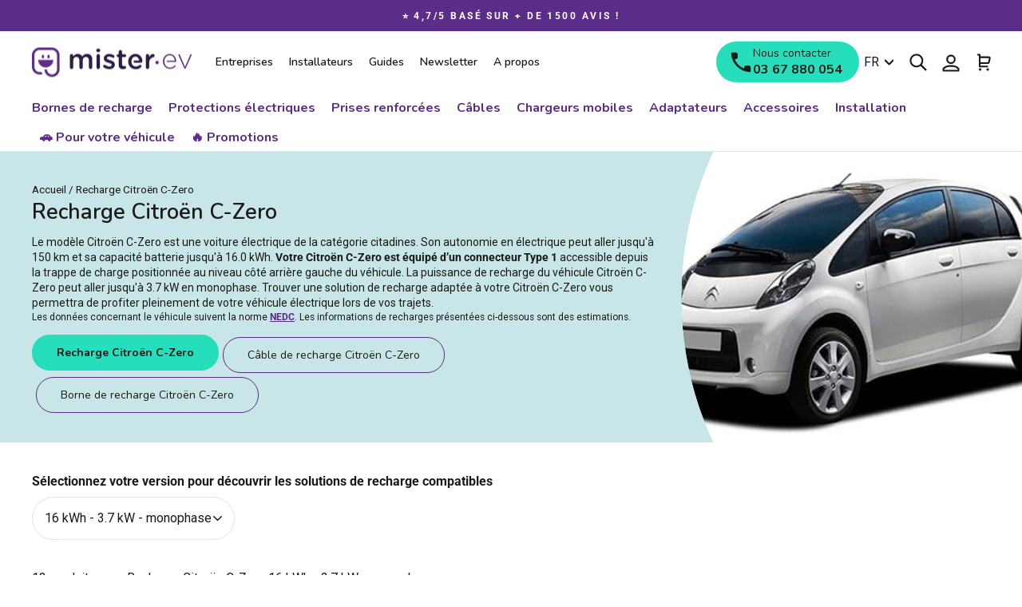

--- FILE ---
content_type: text/html; charset=utf-8
request_url: https://www.mister-ev.com/pages/recharge-citroen-c-zero
body_size: 58847
content:
<!doctype html>
<html class="no-js" lang="fr" dir="ltr">
<head>
  <meta charset="utf-8">
  <meta http-equiv="X-UA-Compatible" content="IE=edge,chrome=1">
  <meta name="viewport" content="width=device-width,initial-scale=1">
  <meta name="theme-color" content="#26debb">
  <link rel="canonical" href="https://www.mister-ev.com/pages/recharge-citroen-c-zero">
  <link rel="preconnect" href="https://cdn.shopify.com">
  <link rel="preconnect" href="https://fonts.shopifycdn.com">
  <link rel="dns-prefetch" href="https://productreviews.shopifycdn.com">
  <link rel="dns-prefetch" href="https://ajax.googleapis.com">
  <link rel="dns-prefetch" href="https://maps.googleapis.com">
  <link rel="dns-prefetch" href="https://maps.gstatic.com"><link rel="shortcut icon" href="//www.mister-ev.com/cdn/shop/files/favicon.png?crop=center&height=32&v=1654074795&width=32" type="image/png" /><title>Solution de recharge Citroën C-Zero
&ndash; Mister EV
</title>
<meta name="description" content="Facilitez la recharge de votre Citroën C-Zero avec le matériel compatible. Tout le matériel de recharge de Mister EV est fabriqué en France et expédié sous 48h !"><meta property="og:site_name" content="Mister EV">
  <meta property="og:url" content="https://www.mister-ev.com/pages/recharge-citroen-c-zero">
  <meta property="og:title" content="Solution de recharge Citroën C-Zero">
  <meta property="og:type" content="website">
  <meta property="og:description" content="Facilitez la recharge de votre Citroën C-Zero avec le matériel compatible. Tout le matériel de recharge de Mister EV est fabriqué en France et expédié sous 48h !"><meta property="og:image" content="https://cdn.saabre.com/uploads/public/5cd/185/009/5cd185009352f249541174.png"><meta name="twitter:site" content="@Mister_EV_com">
  <meta name="twitter:card" content="summary_large_image">
  <meta name="twitter:title" content="Solution de recharge Citroën C-Zero">
  <meta name="twitter:description" content="Facilitez la recharge de votre Citroën C-Zero avec le matériel compatible. Tout le matériel de recharge de Mister EV est fabriqué en France et expédié sous 48h !">
<style data-shopify>@font-face {
  font-family: Nunito;
  font-weight: 600;
  font-style: normal;
  font-display: swap;
  src: url("//www.mister-ev.com/cdn/fonts/nunito/nunito_n6.1a6c50dce2e2b3b0d31e02dbd9146b5064bea503.woff2") format("woff2"),
       url("//www.mister-ev.com/cdn/fonts/nunito/nunito_n6.6b124f3eac46044b98c99f2feb057208e260962f.woff") format("woff");
}

  
    @font-face {
  font-family: Nunito;
  font-weight: 700;
  font-style: normal;
  font-display: swap;
  src: url("//www.mister-ev.com/cdn/fonts/nunito/nunito_n7.37cf9b8cf43b3322f7e6e13ad2aad62ab5dc9109.woff2") format("woff2"),
       url("//www.mister-ev.com/cdn/fonts/nunito/nunito_n7.45cfcfadc6630011252d54d5f5a2c7c98f60d5de.woff") format("woff");
}

  
  @font-face {
  font-family: Roboto;
  font-weight: 400;
  font-style: normal;
  font-display: swap;
  src: url("//www.mister-ev.com/cdn/fonts/roboto/roboto_n4.2019d890f07b1852f56ce63ba45b2db45d852cba.woff2") format("woff2"),
       url("//www.mister-ev.com/cdn/fonts/roboto/roboto_n4.238690e0007583582327135619c5f7971652fa9d.woff") format("woff");
}


  @font-face {
  font-family: Roboto;
  font-weight: 700;
  font-style: normal;
  font-display: swap;
  src: url("//www.mister-ev.com/cdn/fonts/roboto/roboto_n7.f38007a10afbbde8976c4056bfe890710d51dec2.woff2") format("woff2"),
       url("//www.mister-ev.com/cdn/fonts/roboto/roboto_n7.94bfdd3e80c7be00e128703d245c207769d763f9.woff") format("woff");
}

  @font-face {
  font-family: Roboto;
  font-weight: 400;
  font-style: italic;
  font-display: swap;
  src: url("//www.mister-ev.com/cdn/fonts/roboto/roboto_i4.57ce898ccda22ee84f49e6b57ae302250655e2d4.woff2") format("woff2"),
       url("//www.mister-ev.com/cdn/fonts/roboto/roboto_i4.b21f3bd061cbcb83b824ae8c7671a82587b264bf.woff") format("woff");
}

  @font-face {
  font-family: Roboto;
  font-weight: 700;
  font-style: italic;
  font-display: swap;
  src: url("//www.mister-ev.com/cdn/fonts/roboto/roboto_i7.7ccaf9410746f2c53340607c42c43f90a9005937.woff2") format("woff2"),
       url("//www.mister-ev.com/cdn/fonts/roboto/roboto_i7.49ec21cdd7148292bffea74c62c0df6e93551516.woff") format("woff");
}

</style><link href="//www.mister-ev.com/cdn/shop/t/5/assets/theme.css?v=573042904824445681768811724" rel="stylesheet" type="text/css" media="all" />
<style data-shopify>:root {
    --typeHeaderPrimary: Nunito;
    --typeHeaderFallback: sans-serif;
    --typeHeaderSize: 36px;
    --typeHeaderWeight: 600;
    
    --typeHeaderLineHeight: 1.4;
    --typeHeaderSpacing: 0.0em;

    --typeBasePrimary:Roboto;
    --typeBaseFallback:sans-serif;
    --typeBaseSize: 16px;
    --typeBaseWeight: 400;
    --typeBaseWeightBolder: 700;
    --typeBaseSpacing: 0.0em;
    --typeBaseLineHeight: 1.4;

    --typeCollectionTitle: 20px;

    --iconWeight: 5px;
    --iconLinecaps: round;

    
      --typeButtonPrimary: Nunito;
      --typeButtonFallback: sans-serif;
      
        --typeButtonWeight: 700;
      
    
    
    
      --buttonRadius: 50px;
    

    --colorGridOverlayOpacity: 0.1;
      --primaryColor: #5A2D88;
    }

  .placeholder-content {
    background-image: linear-gradient(100deg, #ffffff 40%, #f7f7f7 63%, #ffffff 79%);
  }</style><!-- Google tag (gtag.js) -->
  <script async src="https://www.googletagmanager.com/gtag/js?id=AW-10838338624"></script>
  <script>
    window.dataLayer = window.dataLayer || [];
    function gtag(){dataLayer.push(arguments);}
    gtag('js', new Date());
  
    gtag('config', 'AW-10838338624');
  </script>
  <script defer data-domain="mister-ev.com" src="https://plausible.io/js/script.js"></script>
  <script>
    document.documentElement.className = document.documentElement.className.replace('no-js', 'js');

    window.theme = window.theme || {};
    theme.routes = {
      home: "/",
      cart: "/cart.js",
      cartPage: "/cart",
      cartAdd: "/cart/add.js",
      cartChange: "/cart/change.js",
      search: "/search"
    };
    theme.strings = {
      soldOut: "Épuisé",
      unavailable: "Non disponible",
      inStockLabel: "En stock",
      stockLabel: "Il ne reste plus que quelques exemplaires en stock.",
      willNotShipUntil: "Sera expédié après [date]",
      willBeInStockAfter: "Sera en stock à compter de [date]",
      waitingForStock: "Inventaire sur le chemin",
      savePrice: "Épargnez [saved_amount]",
      cartEmpty: "Votre panier est vide.",
      cartTermsConfirmation: "Vous devez accepter les Conditions Générales de Vente pour continuer votre commande.",
      cartAttributeVehicleConfirmation: "Merci de saisir votre véhicule (marque \/ modèle \/ version).",
      searchCollections: "Collections:",
      searchPages: "Pages:",
      searchArticles: "Des articles:",
      vehicleProductAutonomieRecuperee: "Recharge [value] km\/h",
      vehicleProductTempsRecharge: "Temps de recharge [value]",
      tempsRechargeTooltipElectric: "Estimation du temps de recharge de 0 à 80% de la batterie en conditions optimales.",
      tempsRechargeTooltipHybrid: "Estimation du temps de recharge de 0 à 100% de la batterie en conditions optimales.",
      vehiclePhase: {
        monophase: "Monophasé",
        triphase: "Triphasé"
      }
    };
    theme.settings = {
      dynamicVariantsEnable: true,
      cartType: "drawer",
      isCustomerTemplate: false,
      moneyFormat: "\u003cspan class=money\u003e{{amount_with_comma_separator}} €\u003c\/span\u003e",
      saveType: "percent",
      productImageSize: "square",
      productImageCover: false,
      predictiveSearch: true,
      predictiveSearchType: "product,article,page",
      quickView: false,
      typeProductStyle: "heading",
      themeName: 'Impulse',
      themeVersion: "5.5.3"
    };
  </script>

  <script>window.performance && window.performance.mark && window.performance.mark('shopify.content_for_header.start');</script><meta name="google-site-verification" content="EZNrcqh-rjB30pjImVXsgsheax4bpka2_xJtGHsVhPo">
<meta name="facebook-domain-verification" content="je1ei61wkp2i4uu585bbpcqdb4x7st">
<meta id="shopify-digital-wallet" name="shopify-digital-wallet" content="/56591057028/digital_wallets/dialog">
<meta name="shopify-requires-components" content="true" product-ids="9721040666964">
<meta name="shopify-checkout-api-token" content="f9cff1ebd705a1162d75d8291f518996">
<meta id="in-context-paypal-metadata" data-shop-id="56591057028" data-venmo-supported="false" data-environment="production" data-locale="fr_FR" data-paypal-v4="true" data-currency="EUR">
<link rel="alternate" hreflang="x-default" href="https://www.mister-ev.com/pages/recharge-citroen-c-zero">
<link rel="alternate" hreflang="fr" href="https://www.mister-ev.com/pages/recharge-citroen-c-zero">
<link rel="alternate" hreflang="de" href="https://www.mister-ev.com/de/pages/recharge-citroen-c-zero">
<link rel="alternate" hreflang="en" href="https://www.mister-ev.com/en/pages/recharge-citroen-c-zero">
<script async="async" src="/checkouts/internal/preloads.js?locale=fr-FR"></script>
<link rel="preconnect" href="https://shop.app" crossorigin="anonymous">
<script async="async" src="https://shop.app/checkouts/internal/preloads.js?locale=fr-FR&shop_id=56591057028" crossorigin="anonymous"></script>
<script id="apple-pay-shop-capabilities" type="application/json">{"shopId":56591057028,"countryCode":"FR","currencyCode":"EUR","merchantCapabilities":["supports3DS"],"merchantId":"gid:\/\/shopify\/Shop\/56591057028","merchantName":"Mister EV","requiredBillingContactFields":["postalAddress","email","phone"],"requiredShippingContactFields":["postalAddress","email","phone"],"shippingType":"shipping","supportedNetworks":["visa","masterCard","amex","maestro"],"total":{"type":"pending","label":"Mister EV","amount":"1.00"},"shopifyPaymentsEnabled":true,"supportsSubscriptions":true}</script>
<script id="shopify-features" type="application/json">{"accessToken":"f9cff1ebd705a1162d75d8291f518996","betas":["rich-media-storefront-analytics"],"domain":"www.mister-ev.com","predictiveSearch":true,"shopId":56591057028,"locale":"fr"}</script>
<script>var Shopify = Shopify || {};
Shopify.shop = "misterev-fr.myshopify.com";
Shopify.locale = "fr";
Shopify.currency = {"active":"EUR","rate":"1.0"};
Shopify.country = "FR";
Shopify.theme = {"name":"mister-ev.com\/develop - [NE PAS DEPUBLIER]","id":125510058116,"schema_name":"Impulse","schema_version":"5.5.3","theme_store_id":null,"role":"main"};
Shopify.theme.handle = "null";
Shopify.theme.style = {"id":null,"handle":null};
Shopify.cdnHost = "www.mister-ev.com/cdn";
Shopify.routes = Shopify.routes || {};
Shopify.routes.root = "/";</script>
<script type="module">!function(o){(o.Shopify=o.Shopify||{}).modules=!0}(window);</script>
<script>!function(o){function n(){var o=[];function n(){o.push(Array.prototype.slice.apply(arguments))}return n.q=o,n}var t=o.Shopify=o.Shopify||{};t.loadFeatures=n(),t.autoloadFeatures=n()}(window);</script>
<script>
  window.ShopifyPay = window.ShopifyPay || {};
  window.ShopifyPay.apiHost = "shop.app\/pay";
  window.ShopifyPay.redirectState = null;
</script>
<script id="shop-js-analytics" type="application/json">{"pageType":"page"}</script>
<script defer="defer" async type="module" src="//www.mister-ev.com/cdn/shopifycloud/shop-js/modules/v2/client.init-shop-cart-sync_INwxTpsh.fr.esm.js"></script>
<script defer="defer" async type="module" src="//www.mister-ev.com/cdn/shopifycloud/shop-js/modules/v2/chunk.common_YNAa1F1g.esm.js"></script>
<script type="module">
  await import("//www.mister-ev.com/cdn/shopifycloud/shop-js/modules/v2/client.init-shop-cart-sync_INwxTpsh.fr.esm.js");
await import("//www.mister-ev.com/cdn/shopifycloud/shop-js/modules/v2/chunk.common_YNAa1F1g.esm.js");

  window.Shopify.SignInWithShop?.initShopCartSync?.({"fedCMEnabled":true,"windoidEnabled":true});

</script>
<script>
  window.Shopify = window.Shopify || {};
  if (!window.Shopify.featureAssets) window.Shopify.featureAssets = {};
  window.Shopify.featureAssets['shop-js'] = {"shop-cart-sync":["modules/v2/client.shop-cart-sync_BVs4vSl-.fr.esm.js","modules/v2/chunk.common_YNAa1F1g.esm.js"],"init-fed-cm":["modules/v2/client.init-fed-cm_CEmYoMXU.fr.esm.js","modules/v2/chunk.common_YNAa1F1g.esm.js"],"shop-button":["modules/v2/client.shop-button_BhVpOdEY.fr.esm.js","modules/v2/chunk.common_YNAa1F1g.esm.js"],"init-windoid":["modules/v2/client.init-windoid_DVncJssP.fr.esm.js","modules/v2/chunk.common_YNAa1F1g.esm.js"],"shop-cash-offers":["modules/v2/client.shop-cash-offers_CD5ChB-w.fr.esm.js","modules/v2/chunk.common_YNAa1F1g.esm.js","modules/v2/chunk.modal_DXhkN-5p.esm.js"],"shop-toast-manager":["modules/v2/client.shop-toast-manager_CMZA41xP.fr.esm.js","modules/v2/chunk.common_YNAa1F1g.esm.js"],"init-shop-email-lookup-coordinator":["modules/v2/client.init-shop-email-lookup-coordinator_Dxg3Qq63.fr.esm.js","modules/v2/chunk.common_YNAa1F1g.esm.js"],"pay-button":["modules/v2/client.pay-button_CApwTr-J.fr.esm.js","modules/v2/chunk.common_YNAa1F1g.esm.js"],"avatar":["modules/v2/client.avatar_BTnouDA3.fr.esm.js"],"init-shop-cart-sync":["modules/v2/client.init-shop-cart-sync_INwxTpsh.fr.esm.js","modules/v2/chunk.common_YNAa1F1g.esm.js"],"shop-login-button":["modules/v2/client.shop-login-button_Ctct7BR2.fr.esm.js","modules/v2/chunk.common_YNAa1F1g.esm.js","modules/v2/chunk.modal_DXhkN-5p.esm.js"],"init-customer-accounts-sign-up":["modules/v2/client.init-customer-accounts-sign-up_DTysEz83.fr.esm.js","modules/v2/client.shop-login-button_Ctct7BR2.fr.esm.js","modules/v2/chunk.common_YNAa1F1g.esm.js","modules/v2/chunk.modal_DXhkN-5p.esm.js"],"init-shop-for-new-customer-accounts":["modules/v2/client.init-shop-for-new-customer-accounts_wbmNjFX3.fr.esm.js","modules/v2/client.shop-login-button_Ctct7BR2.fr.esm.js","modules/v2/chunk.common_YNAa1F1g.esm.js","modules/v2/chunk.modal_DXhkN-5p.esm.js"],"init-customer-accounts":["modules/v2/client.init-customer-accounts_DqpN27KS.fr.esm.js","modules/v2/client.shop-login-button_Ctct7BR2.fr.esm.js","modules/v2/chunk.common_YNAa1F1g.esm.js","modules/v2/chunk.modal_DXhkN-5p.esm.js"],"shop-follow-button":["modules/v2/client.shop-follow-button_CBz8VXaE.fr.esm.js","modules/v2/chunk.common_YNAa1F1g.esm.js","modules/v2/chunk.modal_DXhkN-5p.esm.js"],"lead-capture":["modules/v2/client.lead-capture_Bo6pQGej.fr.esm.js","modules/v2/chunk.common_YNAa1F1g.esm.js","modules/v2/chunk.modal_DXhkN-5p.esm.js"],"checkout-modal":["modules/v2/client.checkout-modal_B_8gz53b.fr.esm.js","modules/v2/chunk.common_YNAa1F1g.esm.js","modules/v2/chunk.modal_DXhkN-5p.esm.js"],"shop-login":["modules/v2/client.shop-login_CTIGRVE1.fr.esm.js","modules/v2/chunk.common_YNAa1F1g.esm.js","modules/v2/chunk.modal_DXhkN-5p.esm.js"],"payment-terms":["modules/v2/client.payment-terms_BUSo56Mg.fr.esm.js","modules/v2/chunk.common_YNAa1F1g.esm.js","modules/v2/chunk.modal_DXhkN-5p.esm.js"]};
</script>
<script>(function() {
  var isLoaded = false;
  function asyncLoad() {
    if (isLoaded) return;
    isLoaded = true;
    var urls = ["https:\/\/d1564fddzjmdj5.cloudfront.net\/initializercolissimo.js?app_name=happycolissimo\u0026cloud=d1564fddzjmdj5.cloudfront.net\u0026shop=misterev-fr.myshopify.com","https:\/\/ecommplugins-scripts.trustpilot.com\/v2.1\/js\/header.min.js?settings=eyJrZXkiOiJJS0JEeThxRDh4MXByTTFMIiwicyI6InNrdSJ9\u0026v=2.5\u0026shop=misterev-fr.myshopify.com","https:\/\/ecommplugins-trustboxsettings.trustpilot.com\/misterev-fr.myshopify.com.js?settings=1713537500053\u0026shop=misterev-fr.myshopify.com","https:\/\/d23dclunsivw3h.cloudfront.net\/redirect-app.js?shop=misterev-fr.myshopify.com","\/\/cdn.shopify.com\/proxy\/dd8014b6f3947e733301e4453779011c44713acc62986171180307b0278d1ea4\/static.cdn.printful.com\/static\/js\/external\/shopify-product-customizer.js?v=0.28\u0026shop=misterev-fr.myshopify.com\u0026sp-cache-control=cHVibGljLCBtYXgtYWdlPTkwMA"];
    for (var i = 0; i < urls.length; i++) {
      var s = document.createElement('script');
      s.type = 'text/javascript';
      s.async = true;
      s.src = urls[i];
      var x = document.getElementsByTagName('script')[0];
      x.parentNode.insertBefore(s, x);
    }
  };
  if(window.attachEvent) {
    window.attachEvent('onload', asyncLoad);
  } else {
    window.addEventListener('load', asyncLoad, false);
  }
})();</script>
<script id="__st">var __st={"a":56591057028,"offset":3600,"reqid":"b35be34d-9c6d-432f-8a72-6c48aa2740f4-1768972139","pageurl":"www.mister-ev.com\/pages\/recharge-citroen-c-zero","s":"pages-88171085956","u":"c67235b1fd39","p":"page","rtyp":"page","rid":88171085956};</script>
<script>window.ShopifyPaypalV4VisibilityTracking = true;</script>
<script id="captcha-bootstrap">!function(){'use strict';const t='contact',e='account',n='new_comment',o=[[t,t],['blogs',n],['comments',n],[t,'customer']],c=[[e,'customer_login'],[e,'guest_login'],[e,'recover_customer_password'],[e,'create_customer']],r=t=>t.map((([t,e])=>`form[action*='/${t}']:not([data-nocaptcha='true']) input[name='form_type'][value='${e}']`)).join(','),a=t=>()=>t?[...document.querySelectorAll(t)].map((t=>t.form)):[];function s(){const t=[...o],e=r(t);return a(e)}const i='password',u='form_key',d=['recaptcha-v3-token','g-recaptcha-response','h-captcha-response',i],f=()=>{try{return window.sessionStorage}catch{return}},m='__shopify_v',_=t=>t.elements[u];function p(t,e,n=!1){try{const o=window.sessionStorage,c=JSON.parse(o.getItem(e)),{data:r}=function(t){const{data:e,action:n}=t;return t[m]||n?{data:e,action:n}:{data:t,action:n}}(c);for(const[e,n]of Object.entries(r))t.elements[e]&&(t.elements[e].value=n);n&&o.removeItem(e)}catch(o){console.error('form repopulation failed',{error:o})}}const l='form_type',E='cptcha';function T(t){t.dataset[E]=!0}const w=window,h=w.document,L='Shopify',v='ce_forms',y='captcha';let A=!1;((t,e)=>{const n=(g='f06e6c50-85a8-45c8-87d0-21a2b65856fe',I='https://cdn.shopify.com/shopifycloud/storefront-forms-hcaptcha/ce_storefront_forms_captcha_hcaptcha.v1.5.2.iife.js',D={infoText:'Protégé par hCaptcha',privacyText:'Confidentialité',termsText:'Conditions'},(t,e,n)=>{const o=w[L][v],c=o.bindForm;if(c)return c(t,g,e,D).then(n);var r;o.q.push([[t,g,e,D],n]),r=I,A||(h.body.append(Object.assign(h.createElement('script'),{id:'captcha-provider',async:!0,src:r})),A=!0)});var g,I,D;w[L]=w[L]||{},w[L][v]=w[L][v]||{},w[L][v].q=[],w[L][y]=w[L][y]||{},w[L][y].protect=function(t,e){n(t,void 0,e),T(t)},Object.freeze(w[L][y]),function(t,e,n,w,h,L){const[v,y,A,g]=function(t,e,n){const i=e?o:[],u=t?c:[],d=[...i,...u],f=r(d),m=r(i),_=r(d.filter((([t,e])=>n.includes(e))));return[a(f),a(m),a(_),s()]}(w,h,L),I=t=>{const e=t.target;return e instanceof HTMLFormElement?e:e&&e.form},D=t=>v().includes(t);t.addEventListener('submit',(t=>{const e=I(t);if(!e)return;const n=D(e)&&!e.dataset.hcaptchaBound&&!e.dataset.recaptchaBound,o=_(e),c=g().includes(e)&&(!o||!o.value);(n||c)&&t.preventDefault(),c&&!n&&(function(t){try{if(!f())return;!function(t){const e=f();if(!e)return;const n=_(t);if(!n)return;const o=n.value;o&&e.removeItem(o)}(t);const e=Array.from(Array(32),(()=>Math.random().toString(36)[2])).join('');!function(t,e){_(t)||t.append(Object.assign(document.createElement('input'),{type:'hidden',name:u})),t.elements[u].value=e}(t,e),function(t,e){const n=f();if(!n)return;const o=[...t.querySelectorAll(`input[type='${i}']`)].map((({name:t})=>t)),c=[...d,...o],r={};for(const[a,s]of new FormData(t).entries())c.includes(a)||(r[a]=s);n.setItem(e,JSON.stringify({[m]:1,action:t.action,data:r}))}(t,e)}catch(e){console.error('failed to persist form',e)}}(e),e.submit())}));const S=(t,e)=>{t&&!t.dataset[E]&&(n(t,e.some((e=>e===t))),T(t))};for(const o of['focusin','change'])t.addEventListener(o,(t=>{const e=I(t);D(e)&&S(e,y())}));const B=e.get('form_key'),M=e.get(l),P=B&&M;t.addEventListener('DOMContentLoaded',(()=>{const t=y();if(P)for(const e of t)e.elements[l].value===M&&p(e,B);[...new Set([...A(),...v().filter((t=>'true'===t.dataset.shopifyCaptcha))])].forEach((e=>S(e,t)))}))}(h,new URLSearchParams(w.location.search),n,t,e,['guest_login'])})(!0,!0)}();</script>
<script integrity="sha256-4kQ18oKyAcykRKYeNunJcIwy7WH5gtpwJnB7kiuLZ1E=" data-source-attribution="shopify.loadfeatures" defer="defer" src="//www.mister-ev.com/cdn/shopifycloud/storefront/assets/storefront/load_feature-a0a9edcb.js" crossorigin="anonymous"></script>
<script crossorigin="anonymous" defer="defer" src="//www.mister-ev.com/cdn/shopifycloud/storefront/assets/shopify_pay/storefront-65b4c6d7.js?v=20250812"></script>
<script data-source-attribution="shopify.dynamic_checkout.dynamic.init">var Shopify=Shopify||{};Shopify.PaymentButton=Shopify.PaymentButton||{isStorefrontPortableWallets:!0,init:function(){window.Shopify.PaymentButton.init=function(){};var t=document.createElement("script");t.src="https://www.mister-ev.com/cdn/shopifycloud/portable-wallets/latest/portable-wallets.fr.js",t.type="module",document.head.appendChild(t)}};
</script>
<script data-source-attribution="shopify.dynamic_checkout.buyer_consent">
  function portableWalletsHideBuyerConsent(e){var t=document.getElementById("shopify-buyer-consent"),n=document.getElementById("shopify-subscription-policy-button");t&&n&&(t.classList.add("hidden"),t.setAttribute("aria-hidden","true"),n.removeEventListener("click",e))}function portableWalletsShowBuyerConsent(e){var t=document.getElementById("shopify-buyer-consent"),n=document.getElementById("shopify-subscription-policy-button");t&&n&&(t.classList.remove("hidden"),t.removeAttribute("aria-hidden"),n.addEventListener("click",e))}window.Shopify?.PaymentButton&&(window.Shopify.PaymentButton.hideBuyerConsent=portableWalletsHideBuyerConsent,window.Shopify.PaymentButton.showBuyerConsent=portableWalletsShowBuyerConsent);
</script>
<script data-source-attribution="shopify.dynamic_checkout.cart.bootstrap">document.addEventListener("DOMContentLoaded",(function(){function t(){return document.querySelector("shopify-accelerated-checkout-cart, shopify-accelerated-checkout")}if(t())Shopify.PaymentButton.init();else{new MutationObserver((function(e,n){t()&&(Shopify.PaymentButton.init(),n.disconnect())})).observe(document.body,{childList:!0,subtree:!0})}}));
</script>
<link id="shopify-accelerated-checkout-styles" rel="stylesheet" media="screen" href="https://www.mister-ev.com/cdn/shopifycloud/portable-wallets/latest/accelerated-checkout-backwards-compat.css" crossorigin="anonymous">
<style id="shopify-accelerated-checkout-cart">
        #shopify-buyer-consent {
  margin-top: 1em;
  display: inline-block;
  width: 100%;
}

#shopify-buyer-consent.hidden {
  display: none;
}

#shopify-subscription-policy-button {
  background: none;
  border: none;
  padding: 0;
  text-decoration: underline;
  font-size: inherit;
  cursor: pointer;
}

#shopify-subscription-policy-button::before {
  box-shadow: none;
}

      </style>

<script>window.performance && window.performance.mark && window.performance.mark('shopify.content_for_header.end');</script>
  <script>
  function feedback() {
    const p = window.Shopify.customerPrivacy;
    console.log(`Tracking ${p.userCanBeTracked() ? "en" : "dis"}abled`);
  }
  window.Shopify.loadFeatures(
    [
      {
        name: "consent-tracking-api",
        version: "0.1",
      },
    ],
    function (error) {
      if (error) throw error;

      window.Shopify.customerPrivacy.setTrackingConsent(false, feedback);
    }
  );
</script>

  <script src="//www.mister-ev.com/cdn/shop/t/5/assets/vendor-scripts-v11.js" defer="defer"></script><script src="//www.mister-ev.com/cdn/shop/t/5/assets/theme.js?v=34352870190418980401755507617" defer="defer"></script><!-- Just Button  -->
<script src="https://checkout-button-shopify.vercel.app/just-pay-button.js" type="module"></script>
<link  href="https://checkout-button-shopify.vercel.app/styles.css" rel="stylesheet" crossorigin>
<style>
      #just-frame-payment {
        z-index: 9999999999;
      }

      @media screen and (max-width: 768px) {
      .just-desktop {
        font-size: 14px !important;
        height: 48px !important;
      }
    
      .cart__checkout-wrapper just-pay-button::part(just-button) {
        height: 42px !important;
        font-size: 14px !important;
      }
    }
</style>
<script>
    
</script>
<script> 
	window.JUST_FETCH_DISCOUNT = async (source) => {
		if(source !== 'cart') return ''
    try {
			const cart = await fetch('/cart.json').then((el) => el?.json?.());
			return cart.items.find(el => el.discounts?.[0])?.discounts?.[0]?.title
		} catch {
			return ''
		}
	}
</script> 
<!-- End of Just Button  -->
<!-- BEGIN app block: shopify://apps/doofinder-search-discovery/blocks/doofinder-script/1abc6bc6-ff36-4a37-9034-effae4a47cf6 -->
  <script>
    (function(w, k) {w[k] = window[k] || function () { (window[k].q = window[k].q || []).push(arguments) }})(window, "doofinderApp")
    var dfKvCustomerEmail = "";

    doofinderApp("config", "currency", Shopify.currency.active);
    doofinderApp("config", "language", Shopify.locale);
    var context = Shopify.country;
    
    doofinderApp("config", "priceName", context);
    localStorage.setItem("shopify-language", Shopify.locale);

    doofinderApp("init", "layer", {
      params:{
        "":{
          exclude: {
            not_published_in: [context]
          }
        },
        "product":{
          exclude: {
            not_published_in: [context]
          }
        }
      }
    });
  </script>

  <script src="https://eu1-config.doofinder.com/2.x/1d601a78-b11b-4eee-85cc-52ecc9a264da.js" async></script>



<!-- END app block --><!-- BEGIN app block: shopify://apps/simprosys-google-shopping-feed/blocks/core_settings_block/1f0b859e-9fa6-4007-97e8-4513aff5ff3b --><!-- BEGIN: GSF App Core Tags & Scripts by Simprosys Google Shopping Feed -->



    <!-- BEGIN app snippet: gsf_tracking_data -->


    <script type='text/javascript'>window.dataLayer = window.dataLayer || []; function gtag() { dataLayer.push(arguments); } function gsfInitTrackerJSCode () { gtag('js', new Date()); gtag('config', 'G-04ED8JT9E3'); gtag('get', 'G-04ED8JT9E3', 'client_id', (client_id) => { localStorage.setItem('gsfga4cid', client_id.toString()); }); gtag('get', 'G-04ED8JT9E3', 'session_id', (session_id) => { localStorage.setItem('gsfga4sid', session_id.toString()); }); } function gsfInitTrackerJS () { var gsf_script = document.createElement('script'); gsf_script.src = 'https://www.googletagmanager.com/gtag/js?id=G-04ED8JT9E3'; gsf_script.async = false; document.head.append(gsf_script); gsf_script.onload = gsfInitTrackerJSCode; } function gsfInitTrackerFunction () { gsfInitTrackerJS(); }(function() { gsfInitTrackerFunction(); })();</script>

<!-- END app snippet -->







<!-- END: GSF App Core Tags & Scripts by Simprosys Google Shopping Feed -->
<!-- END app block --><!-- BEGIN app block: shopify://apps/crisp-live-chat-chatbot/blocks/app-embed/5c3cfd5f-01d4-496a-891b-f98ecf27ff08 --><script>
  if ("14390b4d-00f7-45fc-823e-b5cbc284d4f6") {
    let _locale = "";

    window.CRISP_READY_TRIGGER = function () {
      window.CRISP_SESSION_ID = $crisp.get("session:identifier");
      postCart();
      postCustomerID();

      // Set session segment (only after first message is sent)
      $crisp.push(["on", "message:sent", () => {
        $crisp.push(["set", "session:segments", [["shopify"]]]);
        $crisp.push(["off", "message:sent"]);
      }])
    };

    if (window?.Weglot?.getCurrentLang && typeof(typeof(Weglot?.getCurrentLang) === "function")) {
      _locale = Weglot?.getCurrentLang();
    } else if (Shopify?.locale) {
      _locale = Shopify.locale;
    }

    if (_locale) {
      CRISP_RUNTIME_CONFIG = {
        locale : _locale
      };
    }

    window.$crisp=[];
    window.CRISP_WEBSITE_ID="14390b4d-00f7-45fc-823e-b5cbc284d4f6";
    (function(){d=document;s=d.createElement("script");
      s.src="https://client.crisp.chat/l.js";
      s.async=1;
      d.getElementsByTagName("head")[0].appendChild(s);
    })();
  }
</script>

<!-- END app block --><!-- BEGIN app block: shopify://apps/klaviyo-email-marketing-sms/blocks/klaviyo-onsite-embed/2632fe16-c075-4321-a88b-50b567f42507 -->












  <script async src="https://static.klaviyo.com/onsite/js/W8M2Ln/klaviyo.js?company_id=W8M2Ln"></script>
  <script>!function(){if(!window.klaviyo){window._klOnsite=window._klOnsite||[];try{window.klaviyo=new Proxy({},{get:function(n,i){return"push"===i?function(){var n;(n=window._klOnsite).push.apply(n,arguments)}:function(){for(var n=arguments.length,o=new Array(n),w=0;w<n;w++)o[w]=arguments[w];var t="function"==typeof o[o.length-1]?o.pop():void 0,e=new Promise((function(n){window._klOnsite.push([i].concat(o,[function(i){t&&t(i),n(i)}]))}));return e}}})}catch(n){window.klaviyo=window.klaviyo||[],window.klaviyo.push=function(){var n;(n=window._klOnsite).push.apply(n,arguments)}}}}();</script>

  




  <script>
    window.klaviyoReviewsProductDesignMode = false
  </script>







<!-- END app block --><!-- BEGIN app block: shopify://apps/judge-me-reviews/blocks/judgeme_core/61ccd3b1-a9f2-4160-9fe9-4fec8413e5d8 --><!-- Start of Judge.me Core -->






<link rel="dns-prefetch" href="https://cdnwidget.judge.me">
<link rel="dns-prefetch" href="https://cdn.judge.me">
<link rel="dns-prefetch" href="https://cdn1.judge.me">
<link rel="dns-prefetch" href="https://api.judge.me">

<script data-cfasync='false' class='jdgm-settings-script'>window.jdgmSettings={"pagination":5,"disable_web_reviews":false,"badge_no_review_text":"Aucun avis","badge_n_reviews_text":"{{ n }} avis","badge_star_color":"#27DEBD","hide_badge_preview_if_no_reviews":true,"badge_hide_text":false,"enforce_center_preview_badge":false,"widget_title":"Avis clients","widget_open_form_text":"Écrire un avis","widget_close_form_text":"Annuler l'avis","widget_refresh_page_text":"Actualiser la page","widget_summary_text":"Basé sur {{ number_of_reviews }} avis","widget_no_review_text":"Soyez le premier à écrire un avis","widget_name_field_text":"Nom d'affichage","widget_verified_name_field_text":"Nom vérifié (public)","widget_name_placeholder_text":"Nom d'affichage","widget_required_field_error_text":"Ce champ est obligatoire.","widget_email_field_text":"Adresse email","widget_verified_email_field_text":"Email vérifié (privé, ne peut pas être modifié)","widget_email_placeholder_text":"Votre adresse email","widget_email_field_error_text":"Veuillez entrer une adresse email valide.","widget_rating_field_text":"Évaluation","widget_review_title_field_text":"Titre de l'avis","widget_review_title_placeholder_text":"Donnez un titre à votre avis","widget_review_body_field_text":"Contenu de l'avis","widget_review_body_placeholder_text":"Commencez à écrire ici...","widget_pictures_field_text":"Photo/Vidéo (facultatif)","widget_submit_review_text":"Soumettre l'avis","widget_submit_verified_review_text":"Soumettre un avis vérifié","widget_submit_success_msg_with_auto_publish":"Merci ! Veuillez actualiser la page dans quelques instants pour voir votre avis. Vous pouvez supprimer ou modifier votre avis en vous connectant à \u003ca href='https://judge.me/login' target='_blank' rel='nofollow noopener'\u003eJudge.me\u003c/a\u003e","widget_submit_success_msg_no_auto_publish":"Merci ! Votre avis sera publié dès qu'il sera approuvé par l'administrateur de la boutique. Vous pouvez supprimer ou modifier votre avis en vous connectant à \u003ca href='https://judge.me/login' target='_blank' rel='nofollow noopener'\u003eJudge.me\u003c/a\u003e","widget_show_default_reviews_out_of_total_text":"Affichage de {{ n_reviews_shown }} sur {{ n_reviews }} avis.","widget_show_all_link_text":"Tout afficher","widget_show_less_link_text":"Afficher moins","widget_author_said_text":"{{ reviewer_name }} a dit :","widget_days_text":"il y a {{ n }} jour/jours","widget_weeks_text":"il y a {{ n }} semaine/semaines","widget_months_text":"il y a {{ n }} mois","widget_years_text":"il y a {{ n }} an/ans","widget_yesterday_text":"Hier","widget_today_text":"Aujourd'hui","widget_replied_text":"\u003e\u003e {{ shop_name }} a répondu :","widget_read_more_text":"Lire plus","widget_reviewer_name_as_initial":"","widget_rating_filter_color":"#fbcd0a","widget_rating_filter_see_all_text":"Voir tous les avis","widget_sorting_most_recent_text":"Plus récents","widget_sorting_highest_rating_text":"Meilleures notes","widget_sorting_lowest_rating_text":"Notes les plus basses","widget_sorting_with_pictures_text":"Uniquement les photos","widget_sorting_most_helpful_text":"Plus utiles","widget_open_question_form_text":"Poser une question","widget_reviews_subtab_text":"Avis","widget_questions_subtab_text":"Questions","widget_question_label_text":"Question","widget_answer_label_text":"Réponse","widget_question_placeholder_text":"Écrivez votre question ici","widget_submit_question_text":"Soumettre la question","widget_question_submit_success_text":"Merci pour votre question ! Nous vous notifierons dès qu'elle aura une réponse.","widget_star_color":"#27DEBD","verified_badge_text":"Vérifié","verified_badge_bg_color":"","verified_badge_text_color":"#000000","verified_badge_placement":"left-of-reviewer-name","widget_review_max_height":"","widget_hide_border":true,"widget_social_share":false,"widget_thumb":false,"widget_review_location_show":false,"widget_location_format":"","all_reviews_include_out_of_store_products":true,"all_reviews_out_of_store_text":"(hors boutique)","all_reviews_pagination":100,"all_reviews_product_name_prefix_text":"à propos de","enable_review_pictures":true,"enable_question_anwser":false,"widget_theme":"align","review_date_format":"dd/mm/yyyy","default_sort_method":"most-recent","widget_product_reviews_subtab_text":"Avis Produits","widget_shop_reviews_subtab_text":"Avis de la boutique Mister EV","widget_other_products_reviews_text":"Avis pour d'autres produits","widget_store_reviews_subtab_text":"Avis de la boutique","widget_no_store_reviews_text":"Cette boutique n'a pas encore reçu d'avis","widget_web_restriction_product_reviews_text":"Ce produit n'a pas encore reçu d'avis","widget_no_items_text":"Aucun élément trouvé","widget_show_more_text":"Afficher plus","widget_write_a_store_review_text":"Écrire un avis","widget_other_languages_heading":"Avis dans d'autres langues","widget_translate_review_text":"Traduire l'avis en {{ language }}","widget_translating_review_text":"Traduction en cours...","widget_show_original_translation_text":"Afficher l'original ({{ language }})","widget_translate_review_failed_text":"Impossible de traduire cet avis.","widget_translate_review_retry_text":"Réessayer","widget_translate_review_try_again_later_text":"Réessayez plus tard","show_product_url_for_grouped_product":false,"widget_sorting_pictures_first_text":"Photos en premier","show_pictures_on_all_rev_page_mobile":false,"show_pictures_on_all_rev_page_desktop":false,"floating_tab_hide_mobile_install_preference":false,"floating_tab_button_name":"★ Avis","floating_tab_title":"Laissons nos clients parler pour nous","floating_tab_button_color":"","floating_tab_button_background_color":"","floating_tab_url":"","floating_tab_url_enabled":false,"floating_tab_tab_style":"text","all_reviews_text_badge_text":"Les clients nous notent {{ shop.metafields.judgeme.all_reviews_rating | round: 1 }}/5 basé sur {{ shop.metafields.judgeme.all_reviews_count }} avis.","all_reviews_text_badge_text_branded_style":"{{ shop.metafields.judgeme.all_reviews_rating | round: 1 }} sur 5 étoiles basé sur {{ shop.metafields.judgeme.all_reviews_count }} avis","is_all_reviews_text_badge_a_link":true,"show_stars_for_all_reviews_text_badge":false,"all_reviews_text_badge_url":"/pages/avis-clients","all_reviews_text_style":"branded","all_reviews_text_color_style":"custom","all_reviews_text_color":"#27DEBD","all_reviews_text_show_jm_brand":false,"featured_carousel_show_header":true,"featured_carousel_title":"Excellent","testimonials_carousel_title":"Les clients nous disent","videos_carousel_title":"Histoire de clients réels","cards_carousel_title":"Les clients nous disent","featured_carousel_count_text":"sur {{ n }} avis","featured_carousel_add_link_to_all_reviews_page":true,"featured_carousel_url":"/pages/avis-clients","featured_carousel_show_images":true,"featured_carousel_autoslide_interval":5,"featured_carousel_arrows_on_the_sides":true,"featured_carousel_height":250,"featured_carousel_width":100,"featured_carousel_image_size":0,"featured_carousel_image_height":250,"featured_carousel_arrow_color":"#eeeeee","verified_count_badge_style":"vintage","verified_count_badge_orientation":"horizontal","verified_count_badge_color_style":"custom","verified_count_badge_color":"#27DEBD","is_verified_count_badge_a_link":false,"verified_count_badge_url":"/pages/avis-clients","verified_count_badge_show_jm_brand":true,"widget_rating_preset_default":5,"widget_first_sub_tab":"shop-reviews","widget_show_histogram":true,"widget_histogram_use_custom_color":false,"widget_pagination_use_custom_color":true,"widget_star_use_custom_color":false,"widget_verified_badge_use_custom_color":false,"widget_write_review_use_custom_color":false,"picture_reminder_submit_button":"Upload Pictures","enable_review_videos":false,"mute_video_by_default":false,"widget_sorting_videos_first_text":"Vidéos en premier","widget_review_pending_text":"En attente","featured_carousel_items_for_large_screen":3,"social_share_options_order":"Facebook,Twitter","remove_microdata_snippet":true,"disable_json_ld":false,"enable_json_ld_products":false,"preview_badge_show_question_text":false,"preview_badge_no_question_text":"Aucune question","preview_badge_n_question_text":"{{ number_of_questions }} question/questions","qa_badge_show_icon":false,"qa_badge_position":"same-row","remove_judgeme_branding":true,"widget_add_search_bar":false,"widget_search_bar_placeholder":"Recherche","widget_sorting_verified_only_text":"Vérifiés uniquement","featured_carousel_theme":"compact","featured_carousel_show_rating":true,"featured_carousel_show_title":true,"featured_carousel_show_body":true,"featured_carousel_show_date":true,"featured_carousel_show_reviewer":true,"featured_carousel_show_product":false,"featured_carousel_header_background_color":"#108474","featured_carousel_header_text_color":"#ffffff","featured_carousel_name_product_separator":"reviewed","featured_carousel_full_star_background":"#108474","featured_carousel_empty_star_background":"#dadada","featured_carousel_vertical_theme_background":"#f9fafb","featured_carousel_verified_badge_enable":false,"featured_carousel_verified_badge_color":"#108474","featured_carousel_border_style":"round","featured_carousel_review_line_length_limit":3,"featured_carousel_more_reviews_button_text":"Lire plus d'avis","featured_carousel_view_product_button_text":"Voir le produit","all_reviews_page_load_reviews_on":"button_click","all_reviews_page_load_more_text":"Charger plus d'avis","disable_fb_tab_reviews":false,"enable_ajax_cdn_cache":false,"widget_advanced_speed_features":5,"widget_public_name_text":"affiché publiquement comme","default_reviewer_name":"John Smith","default_reviewer_name_has_non_latin":true,"widget_reviewer_anonymous":"Anonyme","medals_widget_title":"Médailles d'avis Judge.me","medals_widget_background_color":"#FFFFFF","medals_widget_position":"footer_all_pages","medals_widget_border_color":"#f9fafb","medals_widget_verified_text_position":"left","medals_widget_use_monochromatic_version":false,"medals_widget_elements_color":"#27DEBD","show_reviewer_avatar":false,"widget_invalid_yt_video_url_error_text":"Pas une URL de vidéo YouTube","widget_max_length_field_error_text":"Veuillez ne pas dépasser {0} caractères.","widget_show_country_flag":false,"widget_show_collected_via_shop_app":true,"widget_verified_by_shop_badge_style":"light","widget_verified_by_shop_text":"Vérifié par la boutique","widget_show_photo_gallery":false,"widget_load_with_code_splitting":true,"widget_ugc_install_preference":false,"widget_ugc_title":"Fait par nous, partagé par vous","widget_ugc_subtitle":"Taguez-nous pour voir votre photo mise en avant sur notre page","widget_ugc_arrows_color":"#ffffff","widget_ugc_primary_button_text":"Acheter maintenant","widget_ugc_primary_button_background_color":"#108474","widget_ugc_primary_button_text_color":"#ffffff","widget_ugc_primary_button_border_width":"0","widget_ugc_primary_button_border_style":"none","widget_ugc_primary_button_border_color":"#108474","widget_ugc_primary_button_border_radius":"25","widget_ugc_secondary_button_text":"Charger plus","widget_ugc_secondary_button_background_color":"#ffffff","widget_ugc_secondary_button_text_color":"#108474","widget_ugc_secondary_button_border_width":"2","widget_ugc_secondary_button_border_style":"solid","widget_ugc_secondary_button_border_color":"#108474","widget_ugc_secondary_button_border_radius":"25","widget_ugc_reviews_button_text":"Voir les avis","widget_ugc_reviews_button_background_color":"#ffffff","widget_ugc_reviews_button_text_color":"#108474","widget_ugc_reviews_button_border_width":"2","widget_ugc_reviews_button_border_style":"solid","widget_ugc_reviews_button_border_color":"#108474","widget_ugc_reviews_button_border_radius":"25","widget_ugc_reviews_button_link_to":"judgeme-reviews-page","widget_ugc_show_post_date":true,"widget_ugc_max_width":"800","widget_rating_metafield_value_type":true,"widget_primary_color":"#27DEBD","widget_enable_secondary_color":false,"widget_secondary_color":"#edf5f5","widget_summary_average_rating_text":"{{ average_rating }} sur 5","widget_media_grid_title":"Photos \u0026 vidéos clients","widget_media_grid_see_more_text":"Voir plus","widget_round_style":true,"widget_show_product_medals":false,"widget_verified_by_judgeme_text":"Vérifié par Judge.me","widget_show_store_medals":false,"widget_verified_by_judgeme_text_in_store_medals":"Vérifié par Judge.me","widget_media_field_exceed_quantity_message":"Désolé, nous ne pouvons accepter que {{ max_media }} pour un avis.","widget_media_field_exceed_limit_message":"{{ file_name }} est trop volumineux, veuillez sélectionner un {{ media_type }} de moins de {{ size_limit }}MB.","widget_review_submitted_text":"Avis soumis !","widget_question_submitted_text":"Question soumise !","widget_close_form_text_question":"Annuler","widget_write_your_answer_here_text":"Écrivez votre réponse ici","widget_enabled_branded_link":true,"widget_show_collected_by_judgeme":true,"widget_reviewer_name_color":"#000000","widget_write_review_text_color":"#000000","widget_write_review_bg_color":"","widget_collected_by_judgeme_text":"collecté par Judge.me","widget_pagination_type":"standard","widget_load_more_text":"Charger plus","widget_load_more_color":"#000000","widget_full_review_text":"Avis complet","widget_read_more_reviews_text":"Lire plus d'avis","widget_read_questions_text":"Lire les questions","widget_questions_and_answers_text":"Questions \u0026 Réponses","widget_verified_by_text":"Vérifié par","widget_verified_text":"Vérifié","widget_number_of_reviews_text":"{{ number_of_reviews }} avis","widget_back_button_text":"Retour","widget_next_button_text":"Suivant","widget_custom_forms_filter_button":"Filtres","custom_forms_style":"horizontal","widget_show_review_information":false,"how_reviews_are_collected":"Comment les avis sont-ils collectés ?","widget_show_review_keywords":false,"widget_gdpr_statement":"Comment nous utilisons vos données : Nous vous contacterons uniquement à propos de l'avis que vous avez laissé, et seulement si nécessaire. En soumettant votre avis, vous acceptez les \u003ca href='https://judge.me/terms' target='_blank' rel='nofollow noopener'\u003econditions\u003c/a\u003e, la \u003ca href='https://judge.me/privacy' target='_blank' rel='nofollow noopener'\u003epolitique de confidentialité\u003c/a\u003e et les \u003ca href='https://judge.me/content-policy' target='_blank' rel='nofollow noopener'\u003epolitiques de contenu\u003c/a\u003e de Judge.me.","widget_multilingual_sorting_enabled":false,"widget_translate_review_content_enabled":false,"widget_translate_review_content_method":"manual","popup_widget_review_selection":"automatically_with_pictures","popup_widget_round_border_style":true,"popup_widget_show_title":true,"popup_widget_show_body":true,"popup_widget_show_reviewer":false,"popup_widget_show_product":true,"popup_widget_show_pictures":true,"popup_widget_use_review_picture":true,"popup_widget_show_on_home_page":true,"popup_widget_show_on_product_page":true,"popup_widget_show_on_collection_page":true,"popup_widget_show_on_cart_page":true,"popup_widget_position":"bottom_left","popup_widget_first_review_delay":5,"popup_widget_duration":5,"popup_widget_interval":5,"popup_widget_review_count":5,"popup_widget_hide_on_mobile":true,"review_snippet_widget_round_border_style":true,"review_snippet_widget_card_color":"#FFFFFF","review_snippet_widget_slider_arrows_background_color":"#FFFFFF","review_snippet_widget_slider_arrows_color":"#000000","review_snippet_widget_star_color":"#108474","show_product_variant":false,"all_reviews_product_variant_label_text":"Variante : ","widget_show_verified_branding":false,"widget_ai_summary_title":"Les clients disent","widget_ai_summary_disclaimer":"Résumé des avis généré par IA basé sur les avis clients récents","widget_show_ai_summary":false,"widget_show_ai_summary_bg":false,"widget_show_review_title_input":true,"redirect_reviewers_invited_via_email":"external_form","request_store_review_after_product_review":false,"request_review_other_products_in_order":true,"review_form_color_scheme":"default","review_form_corner_style":"square","review_form_star_color":{},"review_form_text_color":"#333333","review_form_background_color":"#ffffff","review_form_field_background_color":"#fafafa","review_form_button_color":{},"review_form_button_text_color":"#ffffff","review_form_modal_overlay_color":"#000000","review_content_screen_title_text":"Comment évalueriez-vous ce produit ?","review_content_introduction_text":"Nous serions ravis que vous partagiez un peu votre expérience.","store_review_form_title_text":"Comment évalueriez-vous cette boutique ?","store_review_form_introduction_text":"Nous serions ravis que vous partagiez un peu votre expérience.","show_review_guidance_text":true,"one_star_review_guidance_text":"Mauvais","five_star_review_guidance_text":"Excellent","customer_information_screen_title_text":"À propos de vous","customer_information_introduction_text":"Veuillez nous en dire plus sur vous.","custom_questions_screen_title_text":"Votre expérience en détail","custom_questions_introduction_text":"Voici quelques questions pour nous aider à mieux comprendre votre expérience.","review_submitted_screen_title_text":"Merci pour votre avis !","review_submitted_screen_thank_you_text":"Nous le traitons et il apparaîtra bientôt dans la boutique.","review_submitted_screen_email_verification_text":"Veuillez confirmer votre email en cliquant sur le lien que nous venons de vous envoyer. Cela nous aide à maintenir des avis authentiques.","review_submitted_request_store_review_text":"Aimeriez-vous partager votre expérience d'achat avec nous ?","review_submitted_review_other_products_text":"Aimeriez-vous évaluer ces produits ?","store_review_screen_title_text":"Voulez-vous partager votre expérience de shopping avec nous ?","store_review_introduction_text":"Nous apprécions votre retour d'expérience et nous l'utilisons pour nous améliorer. Veuillez partager vos pensées ou suggestions.","reviewer_media_screen_title_picture_text":"Partager une photo","reviewer_media_introduction_picture_text":"Téléchargez une photo pour étayer votre avis.","reviewer_media_screen_title_video_text":"Partager une vidéo","reviewer_media_introduction_video_text":"Téléchargez une vidéo pour étayer votre avis.","reviewer_media_screen_title_picture_or_video_text":"Partager une photo ou une vidéo","reviewer_media_introduction_picture_or_video_text":"Téléchargez une photo ou une vidéo pour étayer votre avis.","reviewer_media_youtube_url_text":"Collez votre URL Youtube ici","advanced_settings_next_step_button_text":"Suivant","advanced_settings_close_review_button_text":"Fermer","modal_write_review_flow":false,"write_review_flow_required_text":"Obligatoire","write_review_flow_privacy_message_text":"Nous respectons votre vie privée.","write_review_flow_anonymous_text":"Avis anonyme","write_review_flow_visibility_text":"Ne sera pas visible pour les autres clients.","write_review_flow_multiple_selection_help_text":"Sélectionnez autant que vous le souhaitez","write_review_flow_single_selection_help_text":"Sélectionnez une option","write_review_flow_required_field_error_text":"Ce champ est obligatoire","write_review_flow_invalid_email_error_text":"Veuillez saisir une adresse email valide","write_review_flow_max_length_error_text":"Max. {{ max_length }} caractères.","write_review_flow_media_upload_text":"\u003cb\u003eCliquez pour télécharger\u003c/b\u003e ou glissez-déposez","write_review_flow_gdpr_statement":"Nous vous contacterons uniquement au sujet de votre avis si nécessaire. En soumettant votre avis, vous acceptez nos \u003ca href='https://judge.me/terms' target='_blank' rel='nofollow noopener'\u003econditions d'utilisation\u003c/a\u003e et notre \u003ca href='https://judge.me/privacy' target='_blank' rel='nofollow noopener'\u003epolitique de confidentialité\u003c/a\u003e.","rating_only_reviews_enabled":false,"show_negative_reviews_help_screen":false,"new_review_flow_help_screen_rating_threshold":3,"negative_review_resolution_screen_title_text":"Dites-nous plus","negative_review_resolution_text":"Votre expérience est importante pour nous. S'il y a eu des problèmes avec votre achat, nous sommes là pour vous aider. N'hésitez pas à nous contacter, nous aimerions avoir l'opportunité de corriger les choses.","negative_review_resolution_button_text":"Contactez-nous","negative_review_resolution_proceed_with_review_text":"Laisser un avis","negative_review_resolution_subject":"Problème avec l'achat de {{ shop_name }}.{{ order_name }}","preview_badge_collection_page_install_status":false,"widget_review_custom_css":"","preview_badge_custom_css":"","preview_badge_stars_count":"5-stars","featured_carousel_custom_css":"","floating_tab_custom_css":"","all_reviews_widget_custom_css":"","medals_widget_custom_css":"","verified_badge_custom_css":"","all_reviews_text_custom_css":"","transparency_badges_collected_via_store_invite":false,"transparency_badges_from_another_provider":false,"transparency_badges_collected_from_store_visitor":false,"transparency_badges_collected_by_verified_review_provider":false,"transparency_badges_earned_reward":false,"transparency_badges_collected_via_store_invite_text":"Avis collecté via l'invitation du magasin","transparency_badges_from_another_provider_text":"Avis collecté d'un autre fournisseur","transparency_badges_collected_from_store_visitor_text":"Avis collecté d'un visiteur du magasin","transparency_badges_written_in_google_text":"Avis écrit sur Google","transparency_badges_written_in_etsy_text":"Avis écrit sur Etsy","transparency_badges_written_in_shop_app_text":"Avis écrit sur Shop App","transparency_badges_earned_reward_text":"Avis a gagné une récompense pour une commande future","product_review_widget_per_page":10,"widget_store_review_label_text":"Avis de la boutique","checkout_comment_extension_title_on_product_page":"Customer Comments","checkout_comment_extension_num_latest_comment_show":5,"checkout_comment_extension_format":"name_and_timestamp","checkout_comment_customer_name":"last_initial","checkout_comment_comment_notification":true,"preview_badge_collection_page_install_preference":false,"preview_badge_home_page_install_preference":false,"preview_badge_product_page_install_preference":false,"review_widget_install_preference":"","review_carousel_install_preference":false,"floating_reviews_tab_install_preference":"none","verified_reviews_count_badge_install_preference":false,"all_reviews_text_install_preference":false,"review_widget_best_location":false,"judgeme_medals_install_preference":false,"review_widget_revamp_enabled":false,"review_widget_qna_enabled":false,"review_widget_header_theme":"minimal","review_widget_widget_title_enabled":true,"review_widget_header_text_size":"medium","review_widget_header_text_weight":"regular","review_widget_average_rating_style":"compact","review_widget_bar_chart_enabled":true,"review_widget_bar_chart_type":"numbers","review_widget_bar_chart_style":"standard","review_widget_expanded_media_gallery_enabled":false,"review_widget_reviews_section_theme":"standard","review_widget_image_style":"thumbnails","review_widget_review_image_ratio":"square","review_widget_stars_size":"medium","review_widget_verified_badge":"standard_text","review_widget_review_title_text_size":"medium","review_widget_review_text_size":"medium","review_widget_review_text_length":"medium","review_widget_number_of_columns_desktop":3,"review_widget_carousel_transition_speed":5,"review_widget_custom_questions_answers_display":"always","review_widget_button_text_color":"#FFFFFF","review_widget_text_color":"#000000","review_widget_lighter_text_color":"#7B7B7B","review_widget_corner_styling":"soft","review_widget_review_word_singular":"avis","review_widget_review_word_plural":"avis","review_widget_voting_label":"Utile?","review_widget_shop_reply_label":"Réponse de {{ shop_name }} :","review_widget_filters_title":"Filtres","qna_widget_question_word_singular":"Question","qna_widget_question_word_plural":"Questions","qna_widget_answer_reply_label":"Réponse de {{ answerer_name }} :","qna_content_screen_title_text":"Poser une question sur ce produit","qna_widget_question_required_field_error_text":"Veuillez entrer votre question.","qna_widget_flow_gdpr_statement":"Nous vous contacterons uniquement au sujet de votre question si nécessaire. En soumettant votre question, vous acceptez nos \u003ca href='https://judge.me/terms' target='_blank' rel='nofollow noopener'\u003econditions d'utilisation\u003c/a\u003e et notre \u003ca href='https://judge.me/privacy' target='_blank' rel='nofollow noopener'\u003epolitique de confidentialité\u003c/a\u003e.","qna_widget_question_submitted_text":"Merci pour votre question !","qna_widget_close_form_text_question":"Fermer","qna_widget_question_submit_success_text":"Nous vous enverrons un email lorsque nous répondrons à votre question.","all_reviews_widget_v2025_enabled":false,"all_reviews_widget_v2025_header_theme":"default","all_reviews_widget_v2025_widget_title_enabled":true,"all_reviews_widget_v2025_header_text_size":"medium","all_reviews_widget_v2025_header_text_weight":"regular","all_reviews_widget_v2025_average_rating_style":"compact","all_reviews_widget_v2025_bar_chart_enabled":true,"all_reviews_widget_v2025_bar_chart_type":"numbers","all_reviews_widget_v2025_bar_chart_style":"standard","all_reviews_widget_v2025_expanded_media_gallery_enabled":false,"all_reviews_widget_v2025_show_store_medals":true,"all_reviews_widget_v2025_show_photo_gallery":true,"all_reviews_widget_v2025_show_review_keywords":false,"all_reviews_widget_v2025_show_ai_summary":false,"all_reviews_widget_v2025_show_ai_summary_bg":false,"all_reviews_widget_v2025_add_search_bar":false,"all_reviews_widget_v2025_default_sort_method":"most-recent","all_reviews_widget_v2025_reviews_per_page":10,"all_reviews_widget_v2025_reviews_section_theme":"default","all_reviews_widget_v2025_image_style":"thumbnails","all_reviews_widget_v2025_review_image_ratio":"square","all_reviews_widget_v2025_stars_size":"medium","all_reviews_widget_v2025_verified_badge":"bold_badge","all_reviews_widget_v2025_review_title_text_size":"medium","all_reviews_widget_v2025_review_text_size":"medium","all_reviews_widget_v2025_review_text_length":"medium","all_reviews_widget_v2025_number_of_columns_desktop":3,"all_reviews_widget_v2025_carousel_transition_speed":5,"all_reviews_widget_v2025_custom_questions_answers_display":"always","all_reviews_widget_v2025_show_product_variant":false,"all_reviews_widget_v2025_show_reviewer_avatar":true,"all_reviews_widget_v2025_reviewer_name_as_initial":"","all_reviews_widget_v2025_review_location_show":false,"all_reviews_widget_v2025_location_format":"","all_reviews_widget_v2025_show_country_flag":false,"all_reviews_widget_v2025_verified_by_shop_badge_style":"light","all_reviews_widget_v2025_social_share":false,"all_reviews_widget_v2025_social_share_options_order":"Facebook,Twitter,LinkedIn,Pinterest","all_reviews_widget_v2025_pagination_type":"standard","all_reviews_widget_v2025_button_text_color":"#FFFFFF","all_reviews_widget_v2025_text_color":"#000000","all_reviews_widget_v2025_lighter_text_color":"#7B7B7B","all_reviews_widget_v2025_corner_styling":"soft","all_reviews_widget_v2025_title":"Avis clients","all_reviews_widget_v2025_ai_summary_title":"Les clients disent à propos de cette boutique","all_reviews_widget_v2025_no_review_text":"Soyez le premier à écrire un avis","platform":"shopify","branding_url":"https://app.judge.me/reviews","branding_text":"Propulsé par Judge.me","locale":"en","reply_name":"Mister EV","widget_version":"3.0","footer":true,"autopublish":true,"review_dates":true,"enable_custom_form":false,"shop_locale":"fr","enable_multi_locales_translations":true,"show_review_title_input":true,"review_verification_email_status":"never","can_be_branded":true,"reply_name_text":"Mister EV"};</script> <style class='jdgm-settings-style'>﻿.jdgm-xx{left:0}:root{--jdgm-primary-color: #27DEBD;--jdgm-secondary-color: rgba(39,222,189,0.1);--jdgm-star-color: #27DEBD;--jdgm-write-review-text-color: #000000;--jdgm-write-review-bg-color: #27DEBD;--jdgm-paginate-color: #000000;--jdgm-border-radius: 10;--jdgm-reviewer-name-color: #000000}.jdgm-histogram__bar-content{background-color:#27DEBD}.jdgm-rev[data-verified-buyer=true] .jdgm-rev__icon.jdgm-rev__icon:after,.jdgm-rev__buyer-badge.jdgm-rev__buyer-badge{color:#000000;background-color:#27DEBD}.jdgm-review-widget--small .jdgm-gallery.jdgm-gallery .jdgm-gallery__thumbnail-link:nth-child(8) .jdgm-gallery__thumbnail-wrapper.jdgm-gallery__thumbnail-wrapper:before{content:"Voir plus"}@media only screen and (min-width: 768px){.jdgm-gallery.jdgm-gallery .jdgm-gallery__thumbnail-link:nth-child(8) .jdgm-gallery__thumbnail-wrapper.jdgm-gallery__thumbnail-wrapper:before{content:"Voir plus"}}.jdgm-preview-badge .jdgm-star.jdgm-star{color:#27DEBD}.jdgm-prev-badge[data-average-rating='0.00']{display:none !important}.jdgm-rev .jdgm-rev__icon{display:none !important}.jdgm-widget.jdgm-all-reviews-widget,.jdgm-widget .jdgm-rev-widg{border:none;padding:0}.jdgm-author-all-initials{display:none !important}.jdgm-author-last-initial{display:none !important}.jdgm-rev-widg__title{visibility:hidden}.jdgm-rev-widg__summary-text{visibility:hidden}.jdgm-prev-badge__text{visibility:hidden}.jdgm-rev__prod-link-prefix:before{content:'à propos de'}.jdgm-rev__variant-label:before{content:'Variante : '}.jdgm-rev__out-of-store-text:before{content:'(hors boutique)'}@media only screen and (min-width: 768px){.jdgm-rev__pics .jdgm-rev_all-rev-page-picture-separator,.jdgm-rev__pics .jdgm-rev__product-picture{display:none}}@media only screen and (max-width: 768px){.jdgm-rev__pics .jdgm-rev_all-rev-page-picture-separator,.jdgm-rev__pics .jdgm-rev__product-picture{display:none}}.jdgm-preview-badge[data-template="product"]{display:none !important}.jdgm-preview-badge[data-template="collection"]{display:none !important}.jdgm-preview-badge[data-template="index"]{display:none !important}.jdgm-review-widget[data-from-snippet="true"]{display:none !important}.jdgm-verified-count-badget[data-from-snippet="true"]{display:none !important}.jdgm-carousel-wrapper[data-from-snippet="true"]{display:none !important}.jdgm-all-reviews-text[data-from-snippet="true"]{display:none !important}.jdgm-medals-section[data-from-snippet="true"]{display:none !important}.jdgm-ugc-media-wrapper[data-from-snippet="true"]{display:none !important}.jdgm-rev__transparency-badge[data-badge-type="review_collected_via_store_invitation"]{display:none !important}.jdgm-rev__transparency-badge[data-badge-type="review_collected_from_another_provider"]{display:none !important}.jdgm-rev__transparency-badge[data-badge-type="review_collected_from_store_visitor"]{display:none !important}.jdgm-rev__transparency-badge[data-badge-type="review_written_in_etsy"]{display:none !important}.jdgm-rev__transparency-badge[data-badge-type="review_written_in_google_business"]{display:none !important}.jdgm-rev__transparency-badge[data-badge-type="review_written_in_shop_app"]{display:none !important}.jdgm-rev__transparency-badge[data-badge-type="review_earned_for_future_purchase"]{display:none !important}.jdgm-review-snippet-widget .jdgm-rev-snippet-widget__cards-container .jdgm-rev-snippet-card{border-radius:8px;background:#fff}.jdgm-review-snippet-widget .jdgm-rev-snippet-widget__cards-container .jdgm-rev-snippet-card__rev-rating .jdgm-star{color:#108474}.jdgm-review-snippet-widget .jdgm-rev-snippet-widget__prev-btn,.jdgm-review-snippet-widget .jdgm-rev-snippet-widget__next-btn{border-radius:50%;background:#fff}.jdgm-review-snippet-widget .jdgm-rev-snippet-widget__prev-btn>svg,.jdgm-review-snippet-widget .jdgm-rev-snippet-widget__next-btn>svg{fill:#000}.jdgm-full-rev-modal.rev-snippet-widget .jm-mfp-container .jm-mfp-content,.jdgm-full-rev-modal.rev-snippet-widget .jm-mfp-container .jdgm-full-rev__icon,.jdgm-full-rev-modal.rev-snippet-widget .jm-mfp-container .jdgm-full-rev__pic-img,.jdgm-full-rev-modal.rev-snippet-widget .jm-mfp-container .jdgm-full-rev__reply{border-radius:8px}.jdgm-full-rev-modal.rev-snippet-widget .jm-mfp-container .jdgm-full-rev[data-verified-buyer="true"] .jdgm-full-rev__icon::after{border-radius:8px}.jdgm-full-rev-modal.rev-snippet-widget .jm-mfp-container .jdgm-full-rev .jdgm-rev__buyer-badge{border-radius:calc( 8px / 2 )}.jdgm-full-rev-modal.rev-snippet-widget .jm-mfp-container .jdgm-full-rev .jdgm-full-rev__replier::before{content:'Mister EV'}.jdgm-full-rev-modal.rev-snippet-widget .jm-mfp-container .jdgm-full-rev .jdgm-full-rev__product-button{border-radius:calc( 8px * 6 )}
</style> <style class='jdgm-settings-style'></style> <link id="judgeme_widget_align_css" rel="stylesheet" type="text/css" media="nope!" onload="this.media='all'" href="https://cdnwidget.judge.me/widget_v3/theme/align.css">

  
  
  
  <style class='jdgm-miracle-styles'>
  @-webkit-keyframes jdgm-spin{0%{-webkit-transform:rotate(0deg);-ms-transform:rotate(0deg);transform:rotate(0deg)}100%{-webkit-transform:rotate(359deg);-ms-transform:rotate(359deg);transform:rotate(359deg)}}@keyframes jdgm-spin{0%{-webkit-transform:rotate(0deg);-ms-transform:rotate(0deg);transform:rotate(0deg)}100%{-webkit-transform:rotate(359deg);-ms-transform:rotate(359deg);transform:rotate(359deg)}}@font-face{font-family:'JudgemeStar';src:url("[data-uri]") format("woff");font-weight:normal;font-style:normal}.jdgm-star{font-family:'JudgemeStar';display:inline !important;text-decoration:none !important;padding:0 4px 0 0 !important;margin:0 !important;font-weight:bold;opacity:1;-webkit-font-smoothing:antialiased;-moz-osx-font-smoothing:grayscale}.jdgm-star:hover{opacity:1}.jdgm-star:last-of-type{padding:0 !important}.jdgm-star.jdgm--on:before{content:"\e000"}.jdgm-star.jdgm--off:before{content:"\e001"}.jdgm-star.jdgm--half:before{content:"\e002"}.jdgm-widget *{margin:0;line-height:1.4;-webkit-box-sizing:border-box;-moz-box-sizing:border-box;box-sizing:border-box;-webkit-overflow-scrolling:touch}.jdgm-hidden{display:none !important;visibility:hidden !important}.jdgm-temp-hidden{display:none}.jdgm-spinner{width:40px;height:40px;margin:auto;border-radius:50%;border-top:2px solid #eee;border-right:2px solid #eee;border-bottom:2px solid #eee;border-left:2px solid #ccc;-webkit-animation:jdgm-spin 0.8s infinite linear;animation:jdgm-spin 0.8s infinite linear}.jdgm-prev-badge{display:block !important}

</style>


  
  
   


<script data-cfasync='false' class='jdgm-script'>
!function(e){window.jdgm=window.jdgm||{},jdgm.CDN_HOST="https://cdnwidget.judge.me/",jdgm.CDN_HOST_ALT="https://cdn2.judge.me/cdn/widget_frontend/",jdgm.API_HOST="https://api.judge.me/",jdgm.CDN_BASE_URL="https://cdn.shopify.com/extensions/019bdc9e-9889-75cc-9a3d-a887384f20d4/judgeme-extensions-301/assets/",
jdgm.docReady=function(d){(e.attachEvent?"complete"===e.readyState:"loading"!==e.readyState)?
setTimeout(d,0):e.addEventListener("DOMContentLoaded",d)},jdgm.loadCSS=function(d,t,o,a){
!o&&jdgm.loadCSS.requestedUrls.indexOf(d)>=0||(jdgm.loadCSS.requestedUrls.push(d),
(a=e.createElement("link")).rel="stylesheet",a.class="jdgm-stylesheet",a.media="nope!",
a.href=d,a.onload=function(){this.media="all",t&&setTimeout(t)},e.body.appendChild(a))},
jdgm.loadCSS.requestedUrls=[],jdgm.loadJS=function(e,d){var t=new XMLHttpRequest;
t.onreadystatechange=function(){4===t.readyState&&(Function(t.response)(),d&&d(t.response))},
t.open("GET",e),t.onerror=function(){if(e.indexOf(jdgm.CDN_HOST)===0&&jdgm.CDN_HOST_ALT!==jdgm.CDN_HOST){var f=e.replace(jdgm.CDN_HOST,jdgm.CDN_HOST_ALT);jdgm.loadJS(f,d)}},t.send()},jdgm.docReady((function(){(window.jdgmLoadCSS||e.querySelectorAll(
".jdgm-widget, .jdgm-all-reviews-page").length>0)&&(jdgmSettings.widget_load_with_code_splitting?
parseFloat(jdgmSettings.widget_version)>=3?jdgm.loadCSS(jdgm.CDN_HOST+"widget_v3/base.css"):
jdgm.loadCSS(jdgm.CDN_HOST+"widget/base.css"):jdgm.loadCSS(jdgm.CDN_HOST+"shopify_v2.css"),
jdgm.loadJS(jdgm.CDN_HOST+"loa"+"der.js"))}))}(document);
</script>
<noscript><link rel="stylesheet" type="text/css" media="all" href="https://cdnwidget.judge.me/shopify_v2.css"></noscript>

<!-- BEGIN app snippet: theme_fix_tags --><script>
  (function() {
    var jdgmThemeFixes = null;
    if (!jdgmThemeFixes) return;
    var thisThemeFix = jdgmThemeFixes[Shopify.theme.id];
    if (!thisThemeFix) return;

    if (thisThemeFix.html) {
      document.addEventListener("DOMContentLoaded", function() {
        var htmlDiv = document.createElement('div');
        htmlDiv.classList.add('jdgm-theme-fix-html');
        htmlDiv.innerHTML = thisThemeFix.html;
        document.body.append(htmlDiv);
      });
    };

    if (thisThemeFix.css) {
      var styleTag = document.createElement('style');
      styleTag.classList.add('jdgm-theme-fix-style');
      styleTag.innerHTML = thisThemeFix.css;
      document.head.append(styleTag);
    };

    if (thisThemeFix.js) {
      var scriptTag = document.createElement('script');
      scriptTag.classList.add('jdgm-theme-fix-script');
      scriptTag.innerHTML = thisThemeFix.js;
      document.head.append(scriptTag);
    };
  })();
</script>
<!-- END app snippet -->
<!-- End of Judge.me Core -->



<!-- END app block --><!-- BEGIN app block: shopify://apps/addingwell/blocks/aw-gtm/c8ed21e7-0ac8-4249-8c91-cbdde850b5b8 --><script
  type="module"
>
  setTimeout(async function () {
    const keySessionStorage = 'aw_settings';
    let __AW__settings = JSON.parse(sessionStorage.getItem(keySessionStorage));
    if(!__AW__settings) {
      const awSettings = await fetch(
              "/apps/addingwell-proxy",
              {
                method: "GET",
                redirect: "follow",
                headers: {'Content-Type': 'application/json', 'Access-Control-Allow-Origin': '*'}
              }
      );
      if (awSettings.ok) {
        __AW__settings = await awSettings.json();
        sessionStorage.setItem(keySessionStorage, JSON.stringify(__AW__settings));
      } else {
        console.error('Addingwell - Loading proxy error', awSettings.status);
        return;
      }
    }

    if(__AW__settings.insertGtmTag && __AW__settings.gtmId) {
      let __AW__gtmUrl = 'https://www.googletagmanager.com/gtm.js';
      let __AW__isAddingwellCdn = false;
      if(__AW__settings.insertGtmUrl && __AW__settings.gtmUrl) {
        __AW__gtmUrl = __AW__settings.gtmUrl;
        __AW__isAddingwellCdn = __AW__settings.isAddingwellCdn;
      }

      (function(w,d,s,l,i){
        w[l]=w[l]||[];w[l].push({'gtm.start':new Date().getTime(),event:'gtm.js'});
        var f=d.getElementsByTagName(s)[0],j=d.createElement(s),dl=l!='dataLayer'?'&l='+l:'';
        j.async=true;
        j.src=`${__AW__gtmUrl}?${__AW__isAddingwellCdn ? 'awl' : 'id'}=`+(__AW__isAddingwellCdn ? i.replace(/^GTM-/, '') : i)+dl;f.parentNode.insertBefore(j,f);
      })(window,document,'script',`${__AW__settings.dataLayerVariableName}`,`${__AW__settings.gtmId}`);
    }

    const __AW__getEventNameWithSuffix = (eventName) => {
      return eventName + (__AW__settings.dataLayerEventSuffix ? "_" + __AW__settings.dataLayerEventSuffix : "");
    }

    if(__AW__settings.enableDataLayer) {
      const MAX_ITEMS_BATCH = 10;
      const sendBatchEvents = (items, eventName, eventObject) => {
        let batch = [];
        for(let i  = 0; i < items.length; i++) {
          batch.push(items[i]);
          if(batch.length === MAX_ITEMS_BATCH || i === items.length - 1) {
            const eventClone = {
              ...eventObject,
              ecommerce: {
                ...eventObject.ecommerce,
                items: [...batch]
              }
            };
            window[__AW__settings.dataLayerVariableName].push({ ecommerce: null });
            window[__AW__settings.dataLayerVariableName].push({
              ...{'event': __AW__getEventNameWithSuffix(eventName)},
              ...eventClone
            });

            batch = [];
          }
        }
      }

      function __AW__filterNullOrEmpty(obj) {
        let filteredObj = {};

        for (let key in obj) {
          if (obj.hasOwnProperty(key)) {
            let value = obj[key];

            // If value is an object (and not null), recursively filter sub-elements
            if (typeof value === "object" && value !== null && value !== undefined) {
              let filteredSubObject = __AW__filterNullOrEmpty(value);

              // Add the filtered sub-object only if it's not empty
              if (Object.keys(filteredSubObject).length > 0) {
                filteredObj[key] = filteredSubObject;
              }
            } else {
              // Add the value only if it's neither null nor an empty string
              if (value !== null && value !== "" && value !== undefined) {
                filteredObj[key] = value;
              }
            }
          }
        }
        return filteredObj;
      }

      function getPageType(value) {
        const pageTypeMapping = {
          404: '404',
          article: 'article',
          blog: 'blog',
          cart: 'cart',
          collection: 'collection',
          gift_card: 'gift_card',
          index: 'homepage',
          product: 'product',
          search: 'searchresults',
          'customers/login': 'login',
          'customers/register': 'sign_up'
        };
        return pageTypeMapping[value] || 'other';
      }

      function pushDataLayerEvents() {
        window[__AW__settings.dataLayerVariableName] = window[__AW__settings.dataLayerVariableName] || [];  // init data layer if doesn't already exist
        const templateName = "page";
        const moneyFormat = "\u003cspan class=money\u003e{{amount_with_comma_separator}} €\u003c\/span\u003e";

        const getFormattedPrice = (price) => {
          let formattedPrice = price;
          if(moneyFormat.indexOf("amount_with_period_and_space_separator") > -1) {
            formattedPrice = price.replace(' ', '');
          } else if(moneyFormat.indexOf("amount_with_space_separator") > -1) {
            formattedPrice = price.replace(' ', '').replace(',', '.');
          } else if(moneyFormat.indexOf("amount_no_decimals_with_space_separator") > -1) {
            formattedPrice = price.replace(' ', '');
          } else if(moneyFormat.indexOf("amount_with_apostrophe_separator") > -1) {
            formattedPrice = price.replace('\'', '');
          } else if(moneyFormat.indexOf("amount_no_decimals_with_comma_separator") > -1) {
            formattedPrice = price.replace('.', '');
          } else if(moneyFormat.indexOf("amount_with_comma_separator") > -1) {
            formattedPrice = price.replace('.', '').replace(',', '.');
          } else if(moneyFormat.indexOf("amount_no_decimals") > -1) {
            formattedPrice = price.replace(',', '');
          } else if(moneyFormat.indexOf("amount") > -1) {
            formattedPrice = price.replace(',', '');
          } else {
            formattedPrice = price.replace('.', '').replace(",", ".");
          }
          return parseFloat(formattedPrice);
        };
        /**********************
         * DATALAYER SECTIONS
         ***********************/
        /**
         * DATALAYER: User Data
         * Build user_data properties.
         */
        let newCustomer = true;
        window.__AW__UserData = {
          user_data: {
            new_customer: newCustomer,
          }
        };

        

        window.__AW__UserData = __AW__filterNullOrEmpty(window.__AW__UserData);
        
        // Ajout du hash SHA256 des champs sensibles de user_data (version robuste)
        async function sha256(str) {
          if (!str) return undefined;
          if (!(window.crypto && window.crypto.subtle)) {
            console.error('Crypto.subtle non supporté, hash impossible pour :', str);
            return undefined;
          }
          try {
            const buf = await window.crypto.subtle.digest('SHA-256', new TextEncoder().encode(str));
            return Array.from(new Uint8Array(buf)).map(x => x.toString(16).padStart(2, '0')).join('');
          } catch (e) {
            console.error('Erreur lors du hash SHA256 pour', str, e);
            return undefined;
          }
        }
        async function getUserDataHash(user_data) {
          const hashObj = {};
          if (!user_data) return hashObj;
          try {
            if (user_data.email_address) hashObj.email_address = await sha256(user_data.email_address);
            if (user_data.phone_number) hashObj.phone_number = await sha256(user_data.phone_number);
            if (user_data.address && typeof user_data.address === 'object') {
              hashObj.address = {};
              if (user_data.address.first_name) hashObj.address.first_name = await sha256(user_data.address.first_name);
              if (user_data.address.last_name) hashObj.address.last_name = await sha256(user_data.address.last_name);
              if (user_data.address.street) hashObj.address.street = await sha256(user_data.address.street);
              if (user_data.address.city) hashObj.address.city = await sha256(user_data.address.city);
              if (user_data.address.region) hashObj.address.region = await sha256(user_data.address.region);
              if (user_data.address.postal_code) hashObj.address.postal_code = await sha256(user_data.address.postal_code);
              if (user_data.address.country) hashObj.address.country = await sha256(user_data.address.country);
            }
          } catch (e) {
            console.error('Erreur lors du hash user_data_hashed', e);
          }
          return __AW__filterNullOrEmpty(hashObj);
        }
        (async function() {
          if (window.__AW__UserData && window.__AW__UserData.user_data) {
            window.__AW__UserData.user_data_hashed = await getUserDataHash(window.__AW__UserData.user_data);
          }
        })();
        
        window.__AW__UserData["page_type"] = getPageType(templateName);
        window[__AW__settings.dataLayerVariableName].push(window.__AW__UserData);

        window[__AW__settings.dataLayerVariableName].push({"event": __AW__getEventNameWithSuffix("page_view")});


        /**
         * DATALAYER: 404 Pages
         * Fire on 404 Pages */
        


        /**
         * DATALAYER: Blog Articles
         * Fire on Blog Article Pages */
        

        

        

        /** DATALAYER: Product List Page (Collections, Category)
         * Fire on all product listing pages. */

        const __AW__transformNumberToString = (value) => {
          if (value !== null && value !== undefined && typeof value === 'number') {
            return value.toString();
          }
          /** By Default return the current value */
          return value;
        };

        let discountPrice = 0.00;
        


        window.__AW__slaveShopifyCart = {"note":null,"attributes":{},"original_total_price":0,"total_price":0,"total_discount":0,"total_weight":0.0,"item_count":0,"items":[],"requires_shipping":false,"currency":"EUR","items_subtotal_price":0,"cart_level_discount_applications":[],"checkout_charge_amount":0};
        /** DATALAYER: Product Page
         * Fire on all Product View pages. */
        

        /** DATALAYER: Cart View
         * Fire anytime a user views their cart (non-dynamic) */
        

        let drawerCartAlreadyOpened = false;
        function observeCartDrawerOpen() {
          const cartDrawer = document.querySelector("cart-drawer");
          if (!cartDrawer) return;

          const observer = new MutationObserver(() => {
            const isOpen = cartDrawer.classList.contains("active") || cartDrawer.hasAttribute("open");
            if (isOpen && !drawerCartAlreadyOpened) {
              // Delayed view_cart to ensure to have cart update
              setTimeout(() => {
                drawerCartAlreadyOpened = true;
                const ecommerceDataLayer = {
                  ecommerce: {
                    currency: __AW__slaveShopifyCart.currency,
                    value: __AW__slaveShopifyCart.total_price / 100,
                    items: __AW__slaveShopifyCart.items.map(item => {
                      const price = (item.discounted_price ?? item.price) / 100;
                      const discount = (item.price - (item.discounted_price ?? 0)) / 100;
                      let coupon = "";
                      if (Array.isArray(item?.discounts)) {
                        coupon = item.discounts
                                .filter(discount => typeof discount?.title === 'string')
                                .map(discount => discount.title)
                                .join(', ');
                      }
                      return {
                        item_id: __AW__transformNumberToString(item.product_id),
                        item_variant: item.variant_title,
                        item_variant_title: item.variant_title,
                        item_variant_id: __AW__transformNumberToString(item.variant_id),
                        item_product_id: __AW__transformNumberToString(item.product_id),
                        item_product_title: item.product_title,
                        item_name: item.product_title,
                        price: price,
                        discount: discount,
                        item_brand: item.vendor,
                        item_category: item.product_type,
                        item_list_name: item.collection || '',
                        item_list_id: '',
                        quantity: item.quantity,
                        sku: __AW__transformNumberToString(item.sku),
                        coupon: coupon,
                        url: item.url
                      };
                    })
                  }
                };
                window[__AW__settings.dataLayerVariableName].push({ ecommerce: null });
                window[__AW__settings.dataLayerVariableName].push({
                  ...{'event': __AW__getEventNameWithSuffix('view_cart')},
                  ...ecommerceDataLayer
                });
              }, 1000)

            }

            if (!isOpen) {
              drawerCartAlreadyOpened = false;
            }
          });

          observer.observe(cartDrawer, {
            attributes: true,
            attributeFilter: ['class', 'open']
          });
        }

        observeCartDrawerOpen()


        /** DATALAYER: Search Results */
        var searchPage = new RegExp("search", "g");
        if(document.location.pathname.match(searchPage)){
          var __AW__items = [];
          

          const awEcommerceSearch = {
            search_term: null,
            results_count: null,
            ecommerce: {
              items : []
            }
          };
          sendBatchEvents(__AW__items, "search", awEcommerceSearch);
        }


        const cartRegex = /\/cart\/(add|change|update)(\.js|\.json)?(\?.*)?$/;
        const pendingCartEventName = "aw_pending_cart_event";

        if(sessionStorage.getItem(pendingCartEventName)) {
          scheduleCartSync();
        }

        if (!window.__AW__patchedFetch) {
          window.__AW__patchedFetch = true;
          patchFetch();
        }

        if (!window.__AW__patchedXHR) {
          window.__AW__patchedXHR = true ;
          patchXhr();
        }

        function patchXhr() {
          const Native = window.XMLHttpRequest;

          class WrappedXHR extends Native {
            send(body) {
              this.addEventListener('load', () => {
                try {
                  const abs = this.responseURL || '';
                  const u = new URL(abs, location.origin);
                  const mt = u.pathname + (u.search || '');
                  if (this.status === 200 && cartRegex.test(mt)) {
                    scheduleCartSync();
                  }
                } catch (e) {
                  console.error('[AW] XHR handler error', e);
                }
              });
              return super.send(body);
            }
          }

          Object.setPrototypeOf(WrappedXHR, Native);
          window.XMLHttpRequest = WrappedXHR;
        }

        function patchFetch() {
          const previousFetch = window.fetch;
          window.fetch = async function (...args) {
            const [resource] = args;
            try {
              if (typeof resource !== 'string') {
                console.error('Invalid resource type');
                return previousFetch.apply(this, args);
              }

              if (cartRegex.test(resource)) {
                const response = await previousFetch.apply(this, args);
                if (response.ok) {
                  scheduleCartSync();
                } else {
                  console.warn(`Fetch for ${resource} failed with status: ${response.status}`);
                }
                return response;
              }
            } catch (error) {
              console.error('[AW] Fetch Wrapper Error:', error);
            }

            return previousFetch.apply(this, args);
          };
        }

        let awCartRunning = false;

        function scheduleCartSync() {
          if (awCartRunning) return;
          awCartRunning = true;

          try {
            const snapshot = JSON.stringify(window.__AW__slaveShopifyCart ?? { items: [] });
            sessionStorage.setItem(pendingCartEventName, snapshot);
          } catch (e) {
            console.warn('[AW] snapshot error', e);
          }

          void runCartSyncOnce().finally(() => {
            sessionStorage.removeItem(pendingCartEventName);
            awCartRunning = false;
          });
        }

        async function runCartSyncOnce() {
          try {
            const response = await fetch(`${window.Shopify.routes.root || "/"}cart.js?adw=1`, {
              credentials: 'same-origin',
              headers: { 'Accept': 'application/json' }
            });
            if (!response.ok) throw new Error('HTTP ' + response.status);

            const newCart = await response.json();
            compareCartData(newCart);
          } catch (error) {
            console.error('[AW] Error fetching /cart.js (singleton):', error);
          }
        }

        function compareCartData(newCartData) {
          const oldCartData = sessionStorage.getItem(pendingCartEventName) ? JSON.parse(sessionStorage.getItem(pendingCartEventName)) : { items: [] };
          newCartData = newCartData || {items: []};
          const oldItems = new Map(oldCartData.items.map(item => [item.id, item]));
          const newItems = new Map(newCartData.items.map(item => [item.id, item]));

          newItems.forEach((newItem, key) => {
            const oldItem = oldItems.get(key);
            const eventName = "add_to_cart";
            if (!oldItem) {
              handleCartDataLayer(eventName, newItem.quantity, newItem);
            } else if (newItem.quantity > oldItem.quantity) {
              handleCartDataLayer(eventName, newItem.quantity - oldItem.quantity, newItem);
            }
          });

          oldItems.forEach((oldItem, key) => {
            const newItem = newItems.get(key);
            const eventName = "remove_from_cart";
            if (!newItem) {
              handleCartDataLayer(eventName, oldItem.quantity, oldItem);
            } else if (oldItem.quantity > newItem.quantity) {
              handleCartDataLayer(eventName, oldItem.quantity - newItem.quantity, newItem);
            }
          });
          sessionStorage.removeItem(pendingCartEventName);
          __AW__slaveShopifyCart = newCartData;
        }

        function handleCartDataLayer(eventName, quantity, item) {
          const price = (item.discounted_price ?? item.price) / 100;
          const discount = (item.price - (item.discounted_price ?? 0)) / 100;
          const totalValue = price * quantity;
          let coupon = "";
          if(Array.isArray(item?.discounts)) {
            coupon = item.discounts
                    .filter(discount => typeof discount?.title === 'string')
                    .map(discount => discount.title)
                    .join(', ');
          }

          const ecommerceCart = {
            ecommerce: {
              currency: "EUR",
              value: totalValue,
              items: [{
                item_id: __AW__transformNumberToString(item.product_id),
                item_variant: item.variant_title || "Default Variant",
                item_variant_id: __AW__transformNumberToString(item.variant_id),
                item_variant_title: item.variant_title || "Default Variant",
                item_name: item.product_title,
                item_product_id: __AW__transformNumberToString(item.product_id),
                item_product_title: item.product_title,
                sku: __AW__transformNumberToString(item.sku),
                discount: discount,
                price: price,
                item_brand: item.vendor,
                item_category: item.product_type,
                quantity: quantity,
                coupon: coupon,
                url: item?.url
              }]
            }
          };

          window[__AW__settings.dataLayerVariableName].push({ ecommerce: null });
          window[__AW__settings.dataLayerVariableName].push({
            ...{ 'event': __AW__getEventNameWithSuffix(eventName) },
            ...ecommerceCart
          });

        }
      }

      if (document.readyState === 'loading') {
        // document still loading...
        document.addEventListener('DOMContentLoaded', () => {
          pushDataLayerEvents();
        });
      } else {
        // already loaded, chocs away!
        pushDataLayerEvents();
      }
    }
  }, 0);
</script>


<!-- END app block --><script src="https://cdn.shopify.com/extensions/019b03f2-1cc6-73dd-a349-2821a944dacf/crisp-chatbox-14/assets/crisp.js" type="text/javascript" defer="defer"></script>
<script src="https://cdn.shopify.com/extensions/019bdc9e-9889-75cc-9a3d-a887384f20d4/judgeme-extensions-301/assets/loader.js" type="text/javascript" defer="defer"></script>
<link href="https://monorail-edge.shopifysvc.com" rel="dns-prefetch">
<script>(function(){if ("sendBeacon" in navigator && "performance" in window) {try {var session_token_from_headers = performance.getEntriesByType('navigation')[0].serverTiming.find(x => x.name == '_s').description;} catch {var session_token_from_headers = undefined;}var session_cookie_matches = document.cookie.match(/_shopify_s=([^;]*)/);var session_token_from_cookie = session_cookie_matches && session_cookie_matches.length === 2 ? session_cookie_matches[1] : "";var session_token = session_token_from_headers || session_token_from_cookie || "";function handle_abandonment_event(e) {var entries = performance.getEntries().filter(function(entry) {return /monorail-edge.shopifysvc.com/.test(entry.name);});if (!window.abandonment_tracked && entries.length === 0) {window.abandonment_tracked = true;var currentMs = Date.now();var navigation_start = performance.timing.navigationStart;var payload = {shop_id: 56591057028,url: window.location.href,navigation_start,duration: currentMs - navigation_start,session_token,page_type: "page"};window.navigator.sendBeacon("https://monorail-edge.shopifysvc.com/v1/produce", JSON.stringify({schema_id: "online_store_buyer_site_abandonment/1.1",payload: payload,metadata: {event_created_at_ms: currentMs,event_sent_at_ms: currentMs}}));}}window.addEventListener('pagehide', handle_abandonment_event);}}());</script>
<script id="web-pixels-manager-setup">(function e(e,d,r,n,o){if(void 0===o&&(o={}),!Boolean(null===(a=null===(i=window.Shopify)||void 0===i?void 0:i.analytics)||void 0===a?void 0:a.replayQueue)){var i,a;window.Shopify=window.Shopify||{};var t=window.Shopify;t.analytics=t.analytics||{};var s=t.analytics;s.replayQueue=[],s.publish=function(e,d,r){return s.replayQueue.push([e,d,r]),!0};try{self.performance.mark("wpm:start")}catch(e){}var l=function(){var e={modern:/Edge?\/(1{2}[4-9]|1[2-9]\d|[2-9]\d{2}|\d{4,})\.\d+(\.\d+|)|Firefox\/(1{2}[4-9]|1[2-9]\d|[2-9]\d{2}|\d{4,})\.\d+(\.\d+|)|Chrom(ium|e)\/(9{2}|\d{3,})\.\d+(\.\d+|)|(Maci|X1{2}).+ Version\/(15\.\d+|(1[6-9]|[2-9]\d|\d{3,})\.\d+)([,.]\d+|)( \(\w+\)|)( Mobile\/\w+|) Safari\/|Chrome.+OPR\/(9{2}|\d{3,})\.\d+\.\d+|(CPU[ +]OS|iPhone[ +]OS|CPU[ +]iPhone|CPU IPhone OS|CPU iPad OS)[ +]+(15[._]\d+|(1[6-9]|[2-9]\d|\d{3,})[._]\d+)([._]\d+|)|Android:?[ /-](13[3-9]|1[4-9]\d|[2-9]\d{2}|\d{4,})(\.\d+|)(\.\d+|)|Android.+Firefox\/(13[5-9]|1[4-9]\d|[2-9]\d{2}|\d{4,})\.\d+(\.\d+|)|Android.+Chrom(ium|e)\/(13[3-9]|1[4-9]\d|[2-9]\d{2}|\d{4,})\.\d+(\.\d+|)|SamsungBrowser\/([2-9]\d|\d{3,})\.\d+/,legacy:/Edge?\/(1[6-9]|[2-9]\d|\d{3,})\.\d+(\.\d+|)|Firefox\/(5[4-9]|[6-9]\d|\d{3,})\.\d+(\.\d+|)|Chrom(ium|e)\/(5[1-9]|[6-9]\d|\d{3,})\.\d+(\.\d+|)([\d.]+$|.*Safari\/(?![\d.]+ Edge\/[\d.]+$))|(Maci|X1{2}).+ Version\/(10\.\d+|(1[1-9]|[2-9]\d|\d{3,})\.\d+)([,.]\d+|)( \(\w+\)|)( Mobile\/\w+|) Safari\/|Chrome.+OPR\/(3[89]|[4-9]\d|\d{3,})\.\d+\.\d+|(CPU[ +]OS|iPhone[ +]OS|CPU[ +]iPhone|CPU IPhone OS|CPU iPad OS)[ +]+(10[._]\d+|(1[1-9]|[2-9]\d|\d{3,})[._]\d+)([._]\d+|)|Android:?[ /-](13[3-9]|1[4-9]\d|[2-9]\d{2}|\d{4,})(\.\d+|)(\.\d+|)|Mobile Safari.+OPR\/([89]\d|\d{3,})\.\d+\.\d+|Android.+Firefox\/(13[5-9]|1[4-9]\d|[2-9]\d{2}|\d{4,})\.\d+(\.\d+|)|Android.+Chrom(ium|e)\/(13[3-9]|1[4-9]\d|[2-9]\d{2}|\d{4,})\.\d+(\.\d+|)|Android.+(UC? ?Browser|UCWEB|U3)[ /]?(15\.([5-9]|\d{2,})|(1[6-9]|[2-9]\d|\d{3,})\.\d+)\.\d+|SamsungBrowser\/(5\.\d+|([6-9]|\d{2,})\.\d+)|Android.+MQ{2}Browser\/(14(\.(9|\d{2,})|)|(1[5-9]|[2-9]\d|\d{3,})(\.\d+|))(\.\d+|)|K[Aa][Ii]OS\/(3\.\d+|([4-9]|\d{2,})\.\d+)(\.\d+|)/},d=e.modern,r=e.legacy,n=navigator.userAgent;return n.match(d)?"modern":n.match(r)?"legacy":"unknown"}(),u="modern"===l?"modern":"legacy",c=(null!=n?n:{modern:"",legacy:""})[u],f=function(e){return[e.baseUrl,"/wpm","/b",e.hashVersion,"modern"===e.buildTarget?"m":"l",".js"].join("")}({baseUrl:d,hashVersion:r,buildTarget:u}),m=function(e){var d=e.version,r=e.bundleTarget,n=e.surface,o=e.pageUrl,i=e.monorailEndpoint;return{emit:function(e){var a=e.status,t=e.errorMsg,s=(new Date).getTime(),l=JSON.stringify({metadata:{event_sent_at_ms:s},events:[{schema_id:"web_pixels_manager_load/3.1",payload:{version:d,bundle_target:r,page_url:o,status:a,surface:n,error_msg:t},metadata:{event_created_at_ms:s}}]});if(!i)return console&&console.warn&&console.warn("[Web Pixels Manager] No Monorail endpoint provided, skipping logging."),!1;try{return self.navigator.sendBeacon.bind(self.navigator)(i,l)}catch(e){}var u=new XMLHttpRequest;try{return u.open("POST",i,!0),u.setRequestHeader("Content-Type","text/plain"),u.send(l),!0}catch(e){return console&&console.warn&&console.warn("[Web Pixels Manager] Got an unhandled error while logging to Monorail."),!1}}}}({version:r,bundleTarget:l,surface:e.surface,pageUrl:self.location.href,monorailEndpoint:e.monorailEndpoint});try{o.browserTarget=l,function(e){var d=e.src,r=e.async,n=void 0===r||r,o=e.onload,i=e.onerror,a=e.sri,t=e.scriptDataAttributes,s=void 0===t?{}:t,l=document.createElement("script"),u=document.querySelector("head"),c=document.querySelector("body");if(l.async=n,l.src=d,a&&(l.integrity=a,l.crossOrigin="anonymous"),s)for(var f in s)if(Object.prototype.hasOwnProperty.call(s,f))try{l.dataset[f]=s[f]}catch(e){}if(o&&l.addEventListener("load",o),i&&l.addEventListener("error",i),u)u.appendChild(l);else{if(!c)throw new Error("Did not find a head or body element to append the script");c.appendChild(l)}}({src:f,async:!0,onload:function(){if(!function(){var e,d;return Boolean(null===(d=null===(e=window.Shopify)||void 0===e?void 0:e.analytics)||void 0===d?void 0:d.initialized)}()){var d=window.webPixelsManager.init(e)||void 0;if(d){var r=window.Shopify.analytics;r.replayQueue.forEach((function(e){var r=e[0],n=e[1],o=e[2];d.publishCustomEvent(r,n,o)})),r.replayQueue=[],r.publish=d.publishCustomEvent,r.visitor=d.visitor,r.initialized=!0}}},onerror:function(){return m.emit({status:"failed",errorMsg:"".concat(f," has failed to load")})},sri:function(e){var d=/^sha384-[A-Za-z0-9+/=]+$/;return"string"==typeof e&&d.test(e)}(c)?c:"",scriptDataAttributes:o}),m.emit({status:"loading"})}catch(e){m.emit({status:"failed",errorMsg:(null==e?void 0:e.message)||"Unknown error"})}}})({shopId: 56591057028,storefrontBaseUrl: "https://www.mister-ev.com",extensionsBaseUrl: "https://extensions.shopifycdn.com/cdn/shopifycloud/web-pixels-manager",monorailEndpoint: "https://monorail-edge.shopifysvc.com/unstable/produce_batch",surface: "storefront-renderer",enabledBetaFlags: ["2dca8a86"],webPixelsConfigList: [{"id":"3323986260","configuration":"{\"installation_id\":\"1d601a78-b11b-4eee-85cc-52ecc9a264da\",\"region\":\"eu1\"}","eventPayloadVersion":"v1","runtimeContext":"STRICT","scriptVersion":"2061f8ea39b7d2e31c8b851469aba871","type":"APP","apiClientId":199361,"privacyPurposes":["ANALYTICS","MARKETING","SALE_OF_DATA"],"dataSharingAdjustments":{"protectedCustomerApprovalScopes":["read_customer_personal_data"]}},{"id":"2996371796","configuration":"{\"accountID\":\"W8M2Ln\",\"webPixelConfig\":\"eyJlbmFibGVBZGRlZFRvQ2FydEV2ZW50cyI6IHRydWV9\"}","eventPayloadVersion":"v1","runtimeContext":"STRICT","scriptVersion":"524f6c1ee37bacdca7657a665bdca589","type":"APP","apiClientId":123074,"privacyPurposes":["ANALYTICS","MARKETING"],"dataSharingAdjustments":{"protectedCustomerApprovalScopes":["read_customer_address","read_customer_email","read_customer_name","read_customer_personal_data","read_customer_phone"]}},{"id":"2692251988","configuration":"{\"storeIdentity\":\"misterev-fr.myshopify.com\",\"baseURL\":\"https:\\\/\\\/api.printful.com\\\/shopify-pixels\"}","eventPayloadVersion":"v1","runtimeContext":"STRICT","scriptVersion":"74f275712857ab41bea9d998dcb2f9da","type":"APP","apiClientId":156624,"privacyPurposes":["ANALYTICS","MARKETING","SALE_OF_DATA"],"dataSharingAdjustments":{"protectedCustomerApprovalScopes":["read_customer_address","read_customer_email","read_customer_name","read_customer_personal_data","read_customer_phone"]}},{"id":"2540208468","configuration":"{\"webPixelName\":\"Judge.me\"}","eventPayloadVersion":"v1","runtimeContext":"STRICT","scriptVersion":"34ad157958823915625854214640f0bf","type":"APP","apiClientId":683015,"privacyPurposes":["ANALYTICS"],"dataSharingAdjustments":{"protectedCustomerApprovalScopes":["read_customer_email","read_customer_name","read_customer_personal_data","read_customer_phone"]}},{"id":"2452488532","configuration":"{\"config\":\"{\\\"google_tag_ids\\\":[\\\"G-04ED8JT9E3\\\",\\\"AW-10838338624\\\"],\\\"target_country\\\":\\\"FR\\\",\\\"gtag_events\\\":[{\\\"type\\\":\\\"begin_checkout\\\",\\\"action_label\\\":[\\\"G-04ED8JT9E3\\\",\\\"AW-10838338624\\\/xdyMCOmk3ZQbEMDYj7Ao\\\"]},{\\\"type\\\":\\\"search\\\",\\\"action_label\\\":[\\\"G-04ED8JT9E3\\\",\\\"AW-10838338624\\\/CEa7CPWk3ZQbEMDYj7Ao\\\"]},{\\\"type\\\":\\\"view_item\\\",\\\"action_label\\\":[\\\"G-04ED8JT9E3\\\",\\\"AW-10838338624\\\/y0qpCPKk3ZQbEMDYj7Ao\\\"]},{\\\"type\\\":\\\"purchase\\\",\\\"action_label\\\":[\\\"G-04ED8JT9E3\\\",\\\"AW-10838338624\\\/62zVCOak3ZQbEMDYj7Ao\\\"]},{\\\"type\\\":\\\"page_view\\\",\\\"action_label\\\":[\\\"G-04ED8JT9E3\\\",\\\"AW-10838338624\\\/G5_qCO-k3ZQbEMDYj7Ao\\\"]},{\\\"type\\\":\\\"add_payment_info\\\",\\\"action_label\\\":[\\\"G-04ED8JT9E3\\\",\\\"AW-10838338624\\\/2QXjCPik3ZQbEMDYj7Ao\\\"]},{\\\"type\\\":\\\"add_to_cart\\\",\\\"action_label\\\":[\\\"G-04ED8JT9E3\\\",\\\"AW-10838338624\\\/GYMsCOyk3ZQbEMDYj7Ao\\\"]}],\\\"enable_monitoring_mode\\\":false}\"}","eventPayloadVersion":"v1","runtimeContext":"OPEN","scriptVersion":"b2a88bafab3e21179ed38636efcd8a93","type":"APP","apiClientId":1780363,"privacyPurposes":[],"dataSharingAdjustments":{"protectedCustomerApprovalScopes":["read_customer_address","read_customer_email","read_customer_name","read_customer_personal_data","read_customer_phone"]}},{"id":"364446036","configuration":"{\"pixel_id\":\"861550504739584\",\"pixel_type\":\"facebook_pixel\"}","eventPayloadVersion":"v1","runtimeContext":"OPEN","scriptVersion":"ca16bc87fe92b6042fbaa3acc2fbdaa6","type":"APP","apiClientId":2329312,"privacyPurposes":["ANALYTICS","MARKETING","SALE_OF_DATA"],"dataSharingAdjustments":{"protectedCustomerApprovalScopes":["read_customer_address","read_customer_email","read_customer_name","read_customer_personal_data","read_customer_phone"]}},{"id":"177176916","configuration":"{\"tagID\":\"2613070267297\"}","eventPayloadVersion":"v1","runtimeContext":"STRICT","scriptVersion":"18031546ee651571ed29edbe71a3550b","type":"APP","apiClientId":3009811,"privacyPurposes":["ANALYTICS","MARKETING","SALE_OF_DATA"],"dataSharingAdjustments":{"protectedCustomerApprovalScopes":["read_customer_address","read_customer_email","read_customer_name","read_customer_personal_data","read_customer_phone"]}},{"id":"133759316","eventPayloadVersion":"1","runtimeContext":"LAX","scriptVersion":"2","type":"CUSTOM","privacyPurposes":["ANALYTICS","MARKETING","SALE_OF_DATA"],"name":"Plausible"},{"id":"170033492","eventPayloadVersion":"1","runtimeContext":"LAX","scriptVersion":"1","type":"CUSTOM","privacyPurposes":[],"name":"GTM-Datalayer"},{"id":"shopify-app-pixel","configuration":"{}","eventPayloadVersion":"v1","runtimeContext":"STRICT","scriptVersion":"0450","apiClientId":"shopify-pixel","type":"APP","privacyPurposes":["ANALYTICS","MARKETING"]},{"id":"shopify-custom-pixel","eventPayloadVersion":"v1","runtimeContext":"LAX","scriptVersion":"0450","apiClientId":"shopify-pixel","type":"CUSTOM","privacyPurposes":["ANALYTICS","MARKETING"]}],isMerchantRequest: false,initData: {"shop":{"name":"Mister EV","paymentSettings":{"currencyCode":"EUR"},"myshopifyDomain":"misterev-fr.myshopify.com","countryCode":"FR","storefrontUrl":"https:\/\/www.mister-ev.com"},"customer":null,"cart":null,"checkout":null,"productVariants":[],"purchasingCompany":null},},"https://www.mister-ev.com/cdn","fcfee988w5aeb613cpc8e4bc33m6693e112",{"modern":"","legacy":""},{"shopId":"56591057028","storefrontBaseUrl":"https:\/\/www.mister-ev.com","extensionBaseUrl":"https:\/\/extensions.shopifycdn.com\/cdn\/shopifycloud\/web-pixels-manager","surface":"storefront-renderer","enabledBetaFlags":"[\"2dca8a86\"]","isMerchantRequest":"false","hashVersion":"fcfee988w5aeb613cpc8e4bc33m6693e112","publish":"custom","events":"[[\"page_viewed\",{}]]"});</script><script>
  window.ShopifyAnalytics = window.ShopifyAnalytics || {};
  window.ShopifyAnalytics.meta = window.ShopifyAnalytics.meta || {};
  window.ShopifyAnalytics.meta.currency = 'EUR';
  var meta = {"page":{"pageType":"page","resourceType":"page","resourceId":88171085956,"requestId":"b35be34d-9c6d-432f-8a72-6c48aa2740f4-1768972139"}};
  for (var attr in meta) {
    window.ShopifyAnalytics.meta[attr] = meta[attr];
  }
</script>
<script class="analytics">
  (function () {
    var customDocumentWrite = function(content) {
      var jquery = null;

      if (window.jQuery) {
        jquery = window.jQuery;
      } else if (window.Checkout && window.Checkout.$) {
        jquery = window.Checkout.$;
      }

      if (jquery) {
        jquery('body').append(content);
      }
    };

    var hasLoggedConversion = function(token) {
      if (token) {
        return document.cookie.indexOf('loggedConversion=' + token) !== -1;
      }
      return false;
    }

    var setCookieIfConversion = function(token) {
      if (token) {
        var twoMonthsFromNow = new Date(Date.now());
        twoMonthsFromNow.setMonth(twoMonthsFromNow.getMonth() + 2);

        document.cookie = 'loggedConversion=' + token + '; expires=' + twoMonthsFromNow;
      }
    }

    var trekkie = window.ShopifyAnalytics.lib = window.trekkie = window.trekkie || [];
    if (trekkie.integrations) {
      return;
    }
    trekkie.methods = [
      'identify',
      'page',
      'ready',
      'track',
      'trackForm',
      'trackLink'
    ];
    trekkie.factory = function(method) {
      return function() {
        var args = Array.prototype.slice.call(arguments);
        args.unshift(method);
        trekkie.push(args);
        return trekkie;
      };
    };
    for (var i = 0; i < trekkie.methods.length; i++) {
      var key = trekkie.methods[i];
      trekkie[key] = trekkie.factory(key);
    }
    trekkie.load = function(config) {
      trekkie.config = config || {};
      trekkie.config.initialDocumentCookie = document.cookie;
      var first = document.getElementsByTagName('script')[0];
      var script = document.createElement('script');
      script.type = 'text/javascript';
      script.onerror = function(e) {
        var scriptFallback = document.createElement('script');
        scriptFallback.type = 'text/javascript';
        scriptFallback.onerror = function(error) {
                var Monorail = {
      produce: function produce(monorailDomain, schemaId, payload) {
        var currentMs = new Date().getTime();
        var event = {
          schema_id: schemaId,
          payload: payload,
          metadata: {
            event_created_at_ms: currentMs,
            event_sent_at_ms: currentMs
          }
        };
        return Monorail.sendRequest("https://" + monorailDomain + "/v1/produce", JSON.stringify(event));
      },
      sendRequest: function sendRequest(endpointUrl, payload) {
        // Try the sendBeacon API
        if (window && window.navigator && typeof window.navigator.sendBeacon === 'function' && typeof window.Blob === 'function' && !Monorail.isIos12()) {
          var blobData = new window.Blob([payload], {
            type: 'text/plain'
          });

          if (window.navigator.sendBeacon(endpointUrl, blobData)) {
            return true;
          } // sendBeacon was not successful

        } // XHR beacon

        var xhr = new XMLHttpRequest();

        try {
          xhr.open('POST', endpointUrl);
          xhr.setRequestHeader('Content-Type', 'text/plain');
          xhr.send(payload);
        } catch (e) {
          console.log(e);
        }

        return false;
      },
      isIos12: function isIos12() {
        return window.navigator.userAgent.lastIndexOf('iPhone; CPU iPhone OS 12_') !== -1 || window.navigator.userAgent.lastIndexOf('iPad; CPU OS 12_') !== -1;
      }
    };
    Monorail.produce('monorail-edge.shopifysvc.com',
      'trekkie_storefront_load_errors/1.1',
      {shop_id: 56591057028,
      theme_id: 125510058116,
      app_name: "storefront",
      context_url: window.location.href,
      source_url: "//www.mister-ev.com/cdn/s/trekkie.storefront.cd680fe47e6c39ca5d5df5f0a32d569bc48c0f27.min.js"});

        };
        scriptFallback.async = true;
        scriptFallback.src = '//www.mister-ev.com/cdn/s/trekkie.storefront.cd680fe47e6c39ca5d5df5f0a32d569bc48c0f27.min.js';
        first.parentNode.insertBefore(scriptFallback, first);
      };
      script.async = true;
      script.src = '//www.mister-ev.com/cdn/s/trekkie.storefront.cd680fe47e6c39ca5d5df5f0a32d569bc48c0f27.min.js';
      first.parentNode.insertBefore(script, first);
    };
    trekkie.load(
      {"Trekkie":{"appName":"storefront","development":false,"defaultAttributes":{"shopId":56591057028,"isMerchantRequest":null,"themeId":125510058116,"themeCityHash":"11370913909763284299","contentLanguage":"fr","currency":"EUR","eventMetadataId":"dd565d8b-32ad-4939-8f28-3bfe7717b083"},"isServerSideCookieWritingEnabled":true,"monorailRegion":"shop_domain","enabledBetaFlags":["65f19447"]},"Session Attribution":{},"S2S":{"facebookCapiEnabled":true,"source":"trekkie-storefront-renderer","apiClientId":580111}}
    );

    var loaded = false;
    trekkie.ready(function() {
      if (loaded) return;
      loaded = true;

      window.ShopifyAnalytics.lib = window.trekkie;

      var originalDocumentWrite = document.write;
      document.write = customDocumentWrite;
      try { window.ShopifyAnalytics.merchantGoogleAnalytics.call(this); } catch(error) {};
      document.write = originalDocumentWrite;

      window.ShopifyAnalytics.lib.page(null,{"pageType":"page","resourceType":"page","resourceId":88171085956,"requestId":"b35be34d-9c6d-432f-8a72-6c48aa2740f4-1768972139","shopifyEmitted":true});

      var match = window.location.pathname.match(/checkouts\/(.+)\/(thank_you|post_purchase)/)
      var token = match? match[1]: undefined;
      if (!hasLoggedConversion(token)) {
        setCookieIfConversion(token);
        
      }
    });


        var eventsListenerScript = document.createElement('script');
        eventsListenerScript.async = true;
        eventsListenerScript.src = "//www.mister-ev.com/cdn/shopifycloud/storefront/assets/shop_events_listener-3da45d37.js";
        document.getElementsByTagName('head')[0].appendChild(eventsListenerScript);

})();</script>
  <script>
  if (!window.ga || (window.ga && typeof window.ga !== 'function')) {
    window.ga = function ga() {
      (window.ga.q = window.ga.q || []).push(arguments);
      if (window.Shopify && window.Shopify.analytics && typeof window.Shopify.analytics.publish === 'function') {
        window.Shopify.analytics.publish("ga_stub_called", {}, {sendTo: "google_osp_migration"});
      }
      console.error("Shopify's Google Analytics stub called with:", Array.from(arguments), "\nSee https://help.shopify.com/manual/promoting-marketing/pixels/pixel-migration#google for more information.");
    };
    if (window.Shopify && window.Shopify.analytics && typeof window.Shopify.analytics.publish === 'function') {
      window.Shopify.analytics.publish("ga_stub_initialized", {}, {sendTo: "google_osp_migration"});
    }
  }
</script>
<script
  defer
  src="https://www.mister-ev.com/cdn/shopifycloud/perf-kit/shopify-perf-kit-3.0.4.min.js"
  data-application="storefront-renderer"
  data-shop-id="56591057028"
  data-render-region="gcp-us-east1"
  data-page-type="page"
  data-theme-instance-id="125510058116"
  data-theme-name="Impulse"
  data-theme-version="5.5.3"
  data-monorail-region="shop_domain"
  data-resource-timing-sampling-rate="10"
  data-shs="true"
  data-shs-beacon="true"
  data-shs-export-with-fetch="true"
  data-shs-logs-sample-rate="1"
  data-shs-beacon-endpoint="https://www.mister-ev.com/api/collect"
></script>
</head>

<body class="template-page" data-center-text="true" data-button_style="round" data-type_header_capitalize="false" data-type_headers_align_text="true" data-type_product_capitalize="false" data-swatch_style="round" ><a class="in-page-link visually-hidden skip-link" href="#MainContent">Passer au contenu</a>

  <div id="PageContainer" class="page-container">
    <div class="transition-body"><div id="shopify-section-header" class="shopify-section"><style data-shopify>#shopify-section-header {
    --color-highlight: #e63639;
  }</style><div id="NavDrawer" class="drawer drawer--right">
  <div class="drawer__contents">
    <div class="drawer__fixed-header">
      <div class="drawer__header appear-animation appear-delay-1">
        <div class="h2 drawer__title"></div>
        <div class="drawer__close">
          <button type="button" class="drawer__close-button js-drawer-close">
            <svg aria-hidden="true" focusable="false" role="presentation" class="icon icon-close" viewBox="0 0 64 64"><path d="M19 17.61l27.12 27.13m0-27.12L19 44.74"/></svg>
            <span class="icon__fallback-text">Fermer le menu</span>
          </button>
        </div>
      </div>
    </div>
    <div class="drawer__scrollable">
      <ul class="mobile-nav mobile-nav--heading-style" role="navigation" aria-label="Primary"><li class="mobile-nav__item appear-animation appear-delay-2"><div class="mobile-nav__has-sublist"><a href="/collections/bornes-de-recharge"
                    class="mobile-nav__link mobile-nav__link--top-level gtm-NavBarPrincipale"
                    id="Label-collections-bornes-de-recharge1"
                    ><span>Bornes de recharge</span></a>
                  <div class="mobile-nav__toggle">
                    <button type="button"
                      aria-controls="Linklist-collections-bornes-de-recharge1"
                      aria-labelledby="Label-collections-bornes-de-recharge1"
                      class="collapsible-trigger collapsible--auto-height"><span class="collapsible-trigger__icon collapsible-trigger__icon--open" role="presentation">
  <svg aria-hidden="true" focusable="false" role="presentation" class="icon icon--wide icon-chevron-down" viewBox="0 0 28 16"><path d="M1.57 1.59l12.76 12.77L27.1 1.59" stroke-width="2" stroke="#000" fill="none" fill-rule="evenodd"/></svg>
</span>
</button>
                  </div></div><div id="Linklist-collections-bornes-de-recharge1"
                class="mobile-nav__sublist collapsible-content collapsible-content--all"
                >
                <div class="collapsible-content__inner">
                  <ul class="mobile-nav__sublist"><li class="mobile-nav__item">
                        <div class="mobile-nav__child-item"><a href="/collections/bornes-7-kw"
                              class="mobile-nav__link gtm-NavBarPrincipale"
                              id="Sublabel-collections-bornes-7-kw1"
                              ><span>Bornes de recharge 7kW</span></a></div></li><li class="mobile-nav__item">
                        <div class="mobile-nav__child-item"><a href="/collections/bornes-11-kw"
                              class="mobile-nav__link gtm-NavBarPrincipale"
                              id="Sublabel-collections-bornes-11-kw2"
                              ><span>Bornes de recharge 11kW</span></a></div></li><li class="mobile-nav__item">
                        <div class="mobile-nav__child-item"><a href="/collections/bornes-22-kw"
                              class="mobile-nav__link gtm-NavBarPrincipale"
                              id="Sublabel-collections-bornes-22-kw3"
                              ><span>Bornes de recharge 22kW</span></a></div></li><li class="mobile-nav__item">
                        <div class="mobile-nav__child-item"><a href="/collections/bornes-monophasees"
                              class="mobile-nav__link gtm-NavBarPrincipale"
                              id="Sublabel-collections-bornes-monophasees4"
                              ><span>Bornes de recharge monophasées</span></a></div></li><li class="mobile-nav__item">
                        <div class="mobile-nav__child-item"><a href="/collections/bornes-triphasees"
                              class="mobile-nav__link gtm-NavBarPrincipale"
                              id="Sublabel-collections-bornes-triphasees5"
                              ><span>Bornes de recharge triphasées</span></a></div></li><li class="mobile-nav__item">
                        <div class="mobile-nav__child-item"><a href="/collections/bornes-type-2"
                              class="mobile-nav__link gtm-NavBarPrincipale"
                              id="Sublabel-collections-bornes-type-26"
                              ><span>Bornes de recharge type 2</span></a></div></li><li class="mobile-nav__item">
                        <div class="mobile-nav__child-item"><a href="/collections/wallbox-pour-voiture-electrique"
                              class="mobile-nav__link gtm-NavBarPrincipale"
                              id="Sublabel-collections-wallbox-pour-voiture-electrique7"
                              ><span>Wallbox</span></a></div></li></ul>
                </div>
              </div></li><li class="mobile-nav__item appear-animation appear-delay-3"><a href="/collections/protections-electriques" class="mobile-nav__link mobile-nav__link--top-level gtm-NavBarPrincipale"><span>Protections électriques</span></a></li><li class="mobile-nav__item appear-animation appear-delay-4"><div class="mobile-nav__has-sublist"><a href="/collections/prises-de-recharge"
                    class="mobile-nav__link mobile-nav__link--top-level gtm-NavBarPrincipale"
                    id="Label-collections-prises-de-recharge3"
                    ><span>Prises renforcées</span></a>
                  <div class="mobile-nav__toggle">
                    <button type="button"
                      aria-controls="Linklist-collections-prises-de-recharge3"
                      aria-labelledby="Label-collections-prises-de-recharge3"
                      class="collapsible-trigger collapsible--auto-height"><span class="collapsible-trigger__icon collapsible-trigger__icon--open" role="presentation">
  <svg aria-hidden="true" focusable="false" role="presentation" class="icon icon--wide icon-chevron-down" viewBox="0 0 28 16"><path d="M1.57 1.59l12.76 12.77L27.1 1.59" stroke-width="2" stroke="#000" fill="none" fill-rule="evenodd"/></svg>
</span>
</button>
                  </div></div><div id="Linklist-collections-prises-de-recharge3"
                class="mobile-nav__sublist collapsible-content collapsible-content--all"
                >
                <div class="collapsible-content__inner">
                  <ul class="mobile-nav__sublist"><li class="mobile-nav__item">
                        <div class="mobile-nav__child-item"><a href="/collections/green-up"
                              class="mobile-nav__link gtm-NavBarPrincipale"
                              id="Sublabel-collections-green-up1"
                              ><span>Prises Green&#39;up</span></a></div></li><li class="mobile-nav__item">
                        <div class="mobile-nav__child-item"><a href="/collections/prises-renforcees"
                              class="mobile-nav__link gtm-NavBarPrincipale"
                              id="Sublabel-collections-prises-renforcees2"
                              ><span>Prises P17</span></a></div></li></ul>
                </div>
              </div></li><li class="mobile-nav__item appear-animation appear-delay-5"><div class="mobile-nav__has-sublist"><a href="/collections/cables-de-recharge"
                    class="mobile-nav__link mobile-nav__link--top-level gtm-NavBarPrincipale"
                    id="Label-collections-cables-de-recharge4"
                    ><span>Câbles</span></a>
                  <div class="mobile-nav__toggle">
                    <button type="button"
                      aria-controls="Linklist-collections-cables-de-recharge4"
                      aria-labelledby="Label-collections-cables-de-recharge4"
                      class="collapsible-trigger collapsible--auto-height"><span class="collapsible-trigger__icon collapsible-trigger__icon--open" role="presentation">
  <svg aria-hidden="true" focusable="false" role="presentation" class="icon icon--wide icon-chevron-down" viewBox="0 0 28 16"><path d="M1.57 1.59l12.76 12.77L27.1 1.59" stroke-width="2" stroke="#000" fill="none" fill-rule="evenodd"/></svg>
</span>
</button>
                  </div></div><div id="Linklist-collections-cables-de-recharge4"
                class="mobile-nav__sublist collapsible-content collapsible-content--all"
                >
                <div class="collapsible-content__inner">
                  <ul class="mobile-nav__sublist"><li class="mobile-nav__item">
                        <div class="mobile-nav__child-item"><a href="/collections/cables-mode-3"
                              class="mobile-nav__link gtm-NavBarPrincipale"
                              id="Sublabel-collections-cables-mode-31"
                              ><span>Câbles mode 3</span></a></div></li><li class="mobile-nav__item">
                        <div class="mobile-nav__child-item"><a href="/collections/cables-de-recharge-type-2-type-2"
                              class="mobile-nav__link gtm-NavBarPrincipale"
                              id="Sublabel-collections-cables-de-recharge-type-2-type-22"
                              ><span>Câbles Type 2</span></a></div></li><li class="mobile-nav__item">
                        <div class="mobile-nav__child-item"><a href="/collections/cables-de-recharge-type-2-type-1"
                              class="mobile-nav__link gtm-NavBarPrincipale"
                              id="Sublabel-collections-cables-de-recharge-type-2-type-13"
                              ><span>Câbles Type 1</span></a></div></li><li class="mobile-nav__item">
                        <div class="mobile-nav__child-item"><a href="/collections/cables-de-recharge-type-3"
                              class="mobile-nav__link gtm-NavBarPrincipale"
                              id="Sublabel-collections-cables-de-recharge-type-34"
                              ><span>Câbles Type 3</span></a></div></li><li class="mobile-nav__item">
                        <div class="mobile-nav__child-item"><a href="/collections/cables-de-recharge-pour-prise-domestique"
                              class="mobile-nav__link gtm-NavBarPrincipale"
                              id="Sublabel-collections-cables-de-recharge-pour-prise-domestique5"
                              ><span>Câbles prise domestique</span></a></div></li><li class="mobile-nav__item">
                        <div class="mobile-nav__child-item"><a href="/collections/cable-pour-prise-de-recharge-voiture-electrique"
                              class="mobile-nav__link gtm-NavBarPrincipale"
                              id="Sublabel-collections-cable-pour-prise-de-recharge-voiture-electrique6"
                              ><span>Câbles pour prises de recharge</span></a></div></li><li class="mobile-nav__item">
                        <div class="mobile-nav__child-item"><a href="/collections/cables-10m"
                              class="mobile-nav__link gtm-NavBarPrincipale"
                              id="Sublabel-collections-cables-10m7"
                              ><span>Câbles 10 mètres</span></a></div></li></ul>
                </div>
              </div></li><li class="mobile-nav__item appear-animation appear-delay-6"><a href="/collections/chargeur-mobile-voiture-electrique" class="mobile-nav__link mobile-nav__link--top-level gtm-NavBarPrincipale"><span>Chargeurs mobiles</span></a></li><li class="mobile-nav__item appear-animation appear-delay-7"><div class="mobile-nav__has-sublist"><a href="/collections/adaptateurs-voiture-electrique"
                    class="mobile-nav__link mobile-nav__link--top-level gtm-NavBarPrincipale"
                    id="Label-collections-adaptateurs-voiture-electrique6"
                    ><span>Adaptateurs</span></a>
                  <div class="mobile-nav__toggle">
                    <button type="button"
                      aria-controls="Linklist-collections-adaptateurs-voiture-electrique6"
                      aria-labelledby="Label-collections-adaptateurs-voiture-electrique6"
                      class="collapsible-trigger collapsible--auto-height"><span class="collapsible-trigger__icon collapsible-trigger__icon--open" role="presentation">
  <svg aria-hidden="true" focusable="false" role="presentation" class="icon icon--wide icon-chevron-down" viewBox="0 0 28 16"><path d="M1.57 1.59l12.76 12.77L27.1 1.59" stroke-width="2" stroke="#000" fill="none" fill-rule="evenodd"/></svg>
</span>
</button>
                  </div></div><div id="Linklist-collections-adaptateurs-voiture-electrique6"
                class="mobile-nav__sublist collapsible-content collapsible-content--all"
                >
                <div class="collapsible-content__inner">
                  <ul class="mobile-nav__sublist"><li class="mobile-nav__item">
                        <div class="mobile-nav__child-item"><a href="/collections/adaptateurs-v2l-vehicle-to-load"
                              class="mobile-nav__link gtm-NavBarPrincipale"
                              id="Sublabel-collections-adaptateurs-v2l-vehicle-to-load1"
                              ><span>Adaptateurs V2L (Vehicle To Load)</span></a></div></li><li class="mobile-nav__item">
                        <div class="mobile-nav__child-item"><a href="/collections/adaptor-for-maxicharger"
                              class="mobile-nav__link gtm-NavBarPrincipale"
                              id="Sublabel-collections-adaptor-for-maxicharger2"
                              ><span>Adaptateurs pour Maxicharger</span></a></div></li><li class="mobile-nav__item">
                        <div class="mobile-nav__child-item"><a href="/collections/adaptateurs-nrgkick"
                              class="mobile-nav__link gtm-NavBarPrincipale"
                              id="Sublabel-collections-adaptateurs-nrgkick3"
                              ><span>Adaptateurs pour chargeur NRGkick</span></a></div></li></ul>
                </div>
              </div></li><li class="mobile-nav__item appear-animation appear-delay-8"><div class="mobile-nav__has-sublist"><a href="/collections/accessoires-voiture-electrique"
                    class="mobile-nav__link mobile-nav__link--top-level gtm-NavBarPrincipale"
                    id="Label-collections-accessoires-voiture-electrique7"
                    ><span>Accessoires</span></a>
                  <div class="mobile-nav__toggle">
                    <button type="button"
                      aria-controls="Linklist-collections-accessoires-voiture-electrique7"
                      aria-labelledby="Label-collections-accessoires-voiture-electrique7"
                      class="collapsible-trigger collapsible--auto-height"><span class="collapsible-trigger__icon collapsible-trigger__icon--open" role="presentation">
  <svg aria-hidden="true" focusable="false" role="presentation" class="icon icon--wide icon-chevron-down" viewBox="0 0 28 16"><path d="M1.57 1.59l12.76 12.77L27.1 1.59" stroke-width="2" stroke="#000" fill="none" fill-rule="evenodd"/></svg>
</span>
</button>
                  </div></div><div id="Linklist-collections-accessoires-voiture-electrique7"
                class="mobile-nav__sublist collapsible-content collapsible-content--all"
                >
                <div class="collapsible-content__inner">
                  <ul class="mobile-nav__sublist"><li class="mobile-nav__item">
                        <div class="mobile-nav__child-item"><a href="/collections/accessoires-borne-de-recharge"
                              class="mobile-nav__link gtm-NavBarPrincipale"
                              id="Sublabel-collections-accessoires-borne-de-recharge1"
                              ><span>Accessoires pour borne</span></a></div></li><li class="mobile-nav__item">
                        <div class="mobile-nav__child-item"><a href="/collections/support-muraux"
                              class="mobile-nav__link gtm-NavBarPrincipale"
                              id="Sublabel-collections-support-muraux2"
                              ><span>Supports muraux</span></a></div></li><li class="mobile-nav__item">
                        <div class="mobile-nav__child-item"><a href="/collections/sac-de-transport"
                              class="mobile-nav__link gtm-NavBarPrincipale"
                              id="Sublabel-collections-sac-de-transport3"
                              ><span>Sacs de transport</span></a></div></li><li class="mobile-nav__item">
                        <div class="mobile-nav__child-item"><a href="/collections/autocollants"
                              class="mobile-nav__link gtm-NavBarPrincipale"
                              id="Sublabel-collections-autocollants4"
                              ><span>Autocollants</span></a></div></li><li class="mobile-nav__item">
                        <div class="mobile-nav__child-item"><a href="/collections/lifestyle"
                              class="mobile-nav__link gtm-NavBarPrincipale"
                              id="Sublabel-collections-lifestyle5"
                              ><span>Lifestyle</span></a></div></li><li class="mobile-nav__item">
                        <div class="mobile-nav__child-item"><a href="/collections/t-shirt-voiture-electrique"
                              class="mobile-nav__link gtm-NavBarPrincipale"
                              id="Sublabel-collections-t-shirt-voiture-electrique6"
                              ><span>T-shirts</span></a></div></li><li class="mobile-nav__item">
                        <div class="mobile-nav__child-item"><a href="/collections/sweats-voiture-electrique"
                              class="mobile-nav__link gtm-NavBarPrincipale"
                              id="Sublabel-collections-sweats-voiture-electrique7"
                              ><span>Sweats</span></a></div></li><li class="mobile-nav__item">
                        <div class="mobile-nav__child-item"><a href="/collections/tasse-voiture-electrique"
                              class="mobile-nav__link gtm-NavBarPrincipale"
                              id="Sublabel-collections-tasse-voiture-electrique8"
                              ><span>Tasses</span></a></div></li><li class="mobile-nav__item">
                        <div class="mobile-nav__child-item"><a href="/products/carte-cadeau-mister-ev"
                              class="mobile-nav__link gtm-NavBarPrincipale"
                              id="Sublabel-products-carte-cadeau-mister-ev9"
                              ><span>Carte cadeau</span></a></div></li><li class="mobile-nav__item">
                        <div class="mobile-nav__child-item"><a href="https://chargemap.com/fr-fr/pass"
                              class="mobile-nav__link gtm-NavBarPrincipale"
                              id="Sublabel-https-chargemap-com-fr-fr-pass10"
                              ><span>Badge de recharge ⧉</span></a></div></li></ul>
                </div>
              </div></li><li class="mobile-nav__item appear-animation appear-delay-9"><a href="/pages/demande-devis-installation" class="mobile-nav__link mobile-nav__link--top-level gtm-NavBarPrincipale"><span>Installation</span></a></li><li class="mobile-nav__item appear-animation appear-delay-10"><div class="mobile-nav__has-sublist"><a href="/pages/car-brands"
                    class="mobile-nav__link mobile-nav__link--top-level gtm-NavBarPrincipale"
                    id="Label-pages-car-brands9"
                    ><span>🚗 Pour votre véhicule</span></a>
                  <div class="mobile-nav__toggle">
                    <button type="button"
                      aria-controls="Linklist-pages-car-brands9"
                      aria-labelledby="Label-pages-car-brands9"
                      class="collapsible-trigger collapsible--auto-height"><span class="collapsible-trigger__icon collapsible-trigger__icon--open" role="presentation">
  <svg aria-hidden="true" focusable="false" role="presentation" class="icon icon--wide icon-chevron-down" viewBox="0 0 28 16"><path d="M1.57 1.59l12.76 12.77L27.1 1.59" stroke-width="2" stroke="#000" fill="none" fill-rule="evenodd"/></svg>
</span>
</button>
                  </div></div><div id="Linklist-pages-car-brands9"
                class="mobile-nav__sublist collapsible-content collapsible-content--all"
                >
                <div class="collapsible-content__inner">
                  <ul class="mobile-nav__sublist"><li class="mobile-nav__item">
                        <div class="mobile-nav__child-item"><a href="/pages/car-brands"
                              class="mobile-nav__link gtm-NavBarPrincipale"
                              id="Sublabel-pages-car-brands1"
                              ><span>Voitures électriques &amp; hybrides rechargeables</span></a></div></li><li class="mobile-nav__item">
                        <div class="mobile-nav__child-item"><a href="/pages/car-brands"
                              class="mobile-nav__link gtm-NavBarPrincipale"
                              id="Sublabel-pages-car-brands2"
                              ><span>Utilitaires électriques</span></a></div></li><li class="mobile-nav__item">
                        <div class="mobile-nav__child-item"><a href="https://www.mister-ev.com/collections/camions-electriques"
                              class="mobile-nav__link gtm-NavBarPrincipale"
                              id="Sublabel-https-www-mister-ev-com-collections-camions-electriques3"
                              ><span>Camions électriques</span></a></div></li><li class="mobile-nav__item">
                        <div class="mobile-nav__child-item"><a href="https://www.mister-ev.com/collections/motos-scooters-electriques"
                              class="mobile-nav__link gtm-NavBarPrincipale"
                              id="Sublabel-https-www-mister-ev-com-collections-motos-scooters-electriques4"
                              ><span>Motos et scooters électriques</span></a></div></li></ul>
                </div>
              </div></li><li class="mobile-nav__item appear-animation appear-delay-11"><a href="/collections/promos" class="mobile-nav__link mobile-nav__link--top-level gtm-NavBarPrincipale"><span>🔥 Promotions</span></a></li></ul><ul class="mobile-nav mobile-nav--secondary mobile-nav--heading-style" role="navigation" aria-label="secondary"><li class="mobile-nav__item appear-animation appear-delay-12 large-up--hide">
                <a href="/pages/entreprises" class="mobile-nav__link gtm-NavBarPrincipale">Entreprises</a>
              </li><li class="mobile-nav__item appear-animation appear-delay-13 large-up--hide">
                <a href="/pages/espace-installateurs" class="mobile-nav__link gtm-NavBarPrincipale">Installateurs</a>
              </li><li class="mobile-nav__item appear-animation appear-delay-14 large-up--hide">
                <a href="/blogs/buying-tips" class="mobile-nav__link gtm-NavBarPrincipale">Guides</a>
              </li><li class="mobile-nav__item appear-animation appear-delay-15 large-up--hide">
                <a href="/pages/newsletter" class="mobile-nav__link gtm-NavBarPrincipale">Newsletter</a>
              </li><li class="mobile-nav__item appear-animation appear-delay-16 large-up--hide">
                <a href="/pages/a-propos" class="mobile-nav__link gtm-NavBarPrincipale">A propos</a>
              </li><li class="mobile-nav__item appear-animation appear-delay-17">
              <a class="mobile-nav__link mobile-nav__link--with-icon mobile-nav__link--account gtm-NavBarPrincipale" href="/account">
                <svg aria-hidden="true" focusable="false" role="presentation" class="icon icon-user" viewBox="0 0 64 64"><path d="M32 38.052c-11.706 0-19.722 2.682-25.426 9.953A2.69 2.69 0 0 0 6 49.665v5.645A2.69 2.69 0 0 0 8.69 58h46.62A2.69 2.69 0 0 0 58 55.31v-5.645a2.69 2.69 0 0 0-.574-1.66c-5.704-7.27-13.72-9.953-25.426-9.953Zm0 5.379.76.004c9.279.101 15.403 2.09 19.745 7.058l.116.136v1.992H11.379v-1.994l.116-.134c4.46-5.103 10.798-7.062 20.505-7.062ZM32 6c-7.922 0-14.345 6.422-14.345 14.345 0 7.922 6.423 14.345 14.345 14.345 7.922 0 14.345-6.423 14.345-14.345C46.345 12.422 39.922 6 32 6Zm0 5.38a8.966 8.966 0 1 1 0 17.93 8.966 8.966 0 0 1 0-17.93Z"/></svg>
                <span>Se connecter
</span>
              </a>
            </li></ul><div class="appear-animation appear-delay-17">
          <a class="btn btn--small btn--contact gtm-ClicPhoneMobile" href="/pages/contact">
            <svg aria-hidden="true" focusable="false" role="presentation" class="icon icon-phone" viewBox="0 0 64 64"><path d="m8.959 23.333-.07-.199C7.33 18.665 6 12.558 6 8.889 6 7.3 7.3 6 8.889 6h8.667a5.778 5.778 0 0 1 5.777 5.778v5.778a5.778 5.778 0 0 1-5.777 5.777h-2.418a46.378 46.378 0 0 0 25.529 25.53v-2.419a5.778 5.778 0 0 1 5.777-5.777h5.778A5.778 5.778 0 0 1 58 46.444v8.667c0 1.3-1.589 2.889-2.889 2.889-4.985 0-9.936-1.316-14.444-2.889C25.892 49.82 14.18 38.11 8.959 23.333Z"/></svg>
            <div>
              Nous contacter <span class="medium-down--hide">03 67 880 054</span>
            </div>
          </a>
        </div><ul class="mobile-nav__social appear-animation appear-delay-18"><li>
      <a target="_blank" rel="noopener" href="https://www.instagram.com/misterev_shop/" title="Mister EV sur Instagram">
        <svg aria-hidden="true" focusable="false" role="presentation" class="icon icon-instagram" viewBox="0 0 32 32"><path fill="#444" d="M16 3.094c4.206 0 4.7.019 6.363.094 1.538.069 2.369.325 2.925.544.738.287 1.262.625 1.813 1.175s.894 1.075 1.175 1.813c.212.556.475 1.387.544 2.925.075 1.662.094 2.156.094 6.363s-.019 4.7-.094 6.363c-.069 1.538-.325 2.369-.544 2.925-.288.738-.625 1.262-1.175 1.813s-1.075.894-1.813 1.175c-.556.212-1.387.475-2.925.544-1.663.075-2.156.094-6.363.094s-4.7-.019-6.363-.094c-1.537-.069-2.369-.325-2.925-.544-.737-.288-1.263-.625-1.813-1.175s-.894-1.075-1.175-1.813c-.212-.556-.475-1.387-.544-2.925-.075-1.663-.094-2.156-.094-6.363s.019-4.7.094-6.363c.069-1.537.325-2.369.544-2.925.287-.737.625-1.263 1.175-1.813s1.075-.894 1.813-1.175c.556-.212 1.388-.475 2.925-.544 1.662-.081 2.156-.094 6.363-.094zm0-2.838c-4.275 0-4.813.019-6.494.094-1.675.075-2.819.344-3.819.731-1.037.4-1.913.944-2.788 1.819S1.486 4.656 1.08 5.688c-.387 1-.656 2.144-.731 3.825-.075 1.675-.094 2.213-.094 6.488s.019 4.813.094 6.494c.075 1.675.344 2.819.731 3.825.4 1.038.944 1.913 1.819 2.788s1.756 1.413 2.788 1.819c1 .387 2.144.656 3.825.731s2.213.094 6.494.094 4.813-.019 6.494-.094c1.675-.075 2.819-.344 3.825-.731 1.038-.4 1.913-.944 2.788-1.819s1.413-1.756 1.819-2.788c.387-1 .656-2.144.731-3.825s.094-2.212.094-6.494-.019-4.813-.094-6.494c-.075-1.675-.344-2.819-.731-3.825-.4-1.038-.944-1.913-1.819-2.788s-1.756-1.413-2.788-1.819c-1-.387-2.144-.656-3.825-.731C20.812.275 20.275.256 16 .256z"/><path fill="#444" d="M16 7.912a8.088 8.088 0 0 0 0 16.175c4.463 0 8.087-3.625 8.087-8.088s-3.625-8.088-8.088-8.088zm0 13.338a5.25 5.25 0 1 1 0-10.5 5.25 5.25 0 1 1 0 10.5zM26.294 7.594a1.887 1.887 0 1 1-3.774.002 1.887 1.887 0 0 1 3.774-.003z"/></svg>
        <span class="icon__fallback-text">Instagram</span>
      </a>
    </li><li>
      <a target="_blank" rel="noopener" href="https://www.facebook.com/mister.ev.shop/" title="Mister EV sur Facebook">
        <svg aria-hidden="true" focusable="false" role="presentation" class="icon icon-facebook" viewBox="0 0 14222 14222"><path d="M14222 7112c0 3549.352-2600.418 6491.344-6000 7024.72V9168h1657l315-2056H8222V5778c0-562 275-1111 1159-1111h897V2917s-814-139-1592-139c-1624 0-2686 984-2686 2767v1567H4194v2056h1806v4968.72C2600.418 13603.344 0 10661.352 0 7112 0 3184.703 3183.703 1 7111 1s7111 3183.703 7111 7111zm-8222 7025c362 57 733 86 1111 86-377.945 0-749.003-29.485-1111-86.28zm2222 0v-.28a7107.458 7107.458 0 0 1-167.717 24.267A7407.158 7407.158 0 0 0 8222 14137zm-167.717 23.987C7745.664 14201.89 7430.797 14223 7111 14223c319.843 0 634.675-21.479 943.283-62.013z"/></svg>
        <span class="icon__fallback-text">Facebook</span>
      </a>
    </li><li>
      <a target="_blank" rel="noopener" href="https://www.youtube.com/channel/UCggxjTCKcGR0qnLdV2fbT9w" title="Mister EV sur YouTube">
        <svg aria-hidden="true" focusable="false" role="presentation" class="icon icon-youtube" viewBox="0 0 21 20"><path fill="#444" d="M-.196 15.803q0 1.23.812 2.092t1.977.861h14.946q1.165 0 1.977-.861t.812-2.092V3.909q0-1.23-.82-2.116T17.539.907H2.593q-1.148 0-1.969.886t-.82 2.116v11.894zm7.465-2.149V6.058q0-.115.066-.18.049-.016.082-.016l.082.016 7.153 3.806q.066.066.066.164 0 .066-.066.131l-7.153 3.806q-.033.033-.066.033-.066 0-.098-.033-.066-.066-.066-.131z"/></svg>
        <span class="icon__fallback-text">YouTube</span>
      </a>
    </li><li>
      <a target="_blank" rel="noopener" href="https://twitter.com/Mister_EV_com" title="Mister EV sur Twitter">
        <svg aria-hidden="true" focusable="false" role="presentation" class="icon icon-twitter" viewBox="0 0 32 32"><path fill="#444" d="M31.281 6.733q-1.304 1.924-3.13 3.26 0 .13.033.408t.033.408q0 2.543-.75 5.086t-2.282 4.858-3.635 4.108-5.053 2.869-6.341 1.076q-5.282 0-9.65-2.836.913.065 1.5.065 4.401 0 7.857-2.673-2.054-.033-3.668-1.255t-2.266-3.146q.554.13 1.206.13.88 0 1.663-.261-2.184-.456-3.619-2.184t-1.435-3.977v-.065q1.239.652 2.836.717-1.271-.848-2.021-2.233t-.75-2.983q0-1.63.815-3.195 2.38 2.967 5.754 4.678t7.319 1.907q-.228-.815-.228-1.434 0-2.608 1.858-4.45t4.532-1.842q1.304 0 2.51.522t2.054 1.467q2.152-.424 4.01-1.532-.685 2.217-2.771 3.488 1.989-.261 3.619-.978z"/></svg>
        <span class="icon__fallback-text">Twitter</span>
      </a>
    </li><li>
      <a target="_blank" rel="noopener" href="https://pin.it/3FnCHfRJs" title="Mister EV sur Pinterest">
        <svg aria-hidden="true" focusable="false" role="presentation" class="icon icon-pinterest" viewBox="0 0 256 256"><path d="M0 128.002c0 52.414 31.518 97.442 76.619 117.239-.36-8.938-.064-19.668 2.228-29.393 2.461-10.391 16.47-69.748 16.47-69.748s-4.089-8.173-4.089-20.252c0-18.969 10.994-33.136 24.686-33.136 11.643 0 17.268 8.745 17.268 19.217 0 11.704-7.465 29.211-11.304 45.426-3.207 13.578 6.808 24.653 20.203 24.653 24.252 0 40.586-31.149 40.586-68.055 0-28.054-18.895-49.052-53.262-49.052-38.828 0-63.017 28.956-63.017 61.3 0 11.152 3.288 19.016 8.438 25.106 2.368 2.797 2.697 3.922 1.84 7.134-.614 2.355-2.024 8.025-2.608 10.272-.852 3.242-3.479 4.401-6.409 3.204-17.884-7.301-26.213-26.886-26.213-48.902 0-36.361 30.666-79.961 91.482-79.961 48.87 0 81.035 35.364 81.035 73.325 0 50.213-27.916 87.726-69.066 87.726-13.819 0-26.818-7.47-31.271-15.955 0 0-7.431 29.492-9.005 35.187-2.714 9.869-8.026 19.733-12.883 27.421a127.897 127.897 0 0 0 36.277 5.249c70.684 0 127.996-57.309 127.996-128.005C256.001 57.309 198.689 0 128.005 0 57.314 0 0 57.309 0 128.002z"/></svg>
        <span class="icon__fallback-text">Pinterest</span>
      </a>
    </li><li>
      <a target="_blank" rel="noopener" href="https://www.linkedin.com/company/mister-ev/" title="Mister EV sur LinkedIn">
        <svg aria-hidden="true" focusable="false" role="presentation" class="icon icon-linkedin" viewBox="0 0 24 24"><path d="M4.98 3.5C4.98 4.881 3.87 6 2.5 6S.02 4.881.02 3.5C.02 2.12 1.13 1 2.5 1s2.48 1.12 2.48 2.5zM5 8H0v16h5V8zm7.982 0H8.014v16h4.969v-8.399c0-4.67 6.029-5.052 6.029 0V24H24V13.869c0-7.88-8.922-7.593-11.018-3.714V8z"/></svg>
        <span class="icon__fallback-text">LinkedIn</span>
      </a>
    </li></ul> <div class="mobile-nav__selectors appear-animation appear-delay-19"><form method="post" action="/localization" id="localization_formdrawer-menu" accept-charset="UTF-8" class="multi-selectors" enctype="multipart/form-data" data-disclosure-form=""><input type="hidden" name="form_type" value="localization" /><input type="hidden" name="utf8" value="✓" /><input type="hidden" name="_method" value="put" /><input type="hidden" name="return_to" value="/pages/recharge-citroen-c-zero" /><div class="multi-selectors__item">
      <p class="visually-hidden" id="LangHeading-drawer-menu">
        Langue
      </p>

      <div class="disclosure" data-disclosure-locale>
        <button type="button" class="faux-select disclosure__toggle" aria-expanded="false" aria-controls="LangList-drawer-menu" aria-describedby="LangHeading-drawer-menu" data-disclosure-toggle>
          <span class="disclosure-list__label medium-down--hide">
            FR
          </span>
          <span class="disclosure-list__label large-up--hide">
            Français
          </span>
          <svg aria-hidden="true" focusable="false" role="presentation" class="icon icon--wide icon-chevron-down" viewBox="0 0 28 16"><path d="M1.57 1.59l12.76 12.77L27.1 1.59" stroke-width="2" stroke="#000" fill="none" fill-rule="evenodd"/></svg>
        </button>
        <ul id="LangList-drawer-menu" class="disclosure-list" data-disclosure-list><li class="disclosure-list__item disclosure-list__item--current">
              <a class="disclosure-list__option" href="#" lang="fr" aria-current="true" data-value="fr" data-disclosure-option>
                <span class="disclosure-list__label">
                  Français
                </span>
              </a>
            </li><li class="disclosure-list__item">
              <a class="disclosure-list__option" href="#" lang="de" data-value="de" data-disclosure-option>
                <span class="disclosure-list__label">
                  Deutsch
                </span>
              </a>
            </li><li class="disclosure-list__item">
              <a class="disclosure-list__option" href="#" lang="en" data-value="en" data-disclosure-option>
                <span class="disclosure-list__label">
                  English
                </span>
              </a>
            </li></ul>
        <input type="hidden" name="locale_code" id="LocaleSelector-drawer-menu" value="fr" data-disclosure-input/>
      </div>
    </div></form></div></div>
  </div>
</div>
<link rel="stylesheet" href="//www.mister-ev.com/cdn/shop/t/5/assets/component-cart-recommendations.css?v=119267163840780295701691393767" media="print" onload="this.media='all'">
    <noscript><link href="//www.mister-ev.com/cdn/shop/t/5/assets/component-cart-recommendations.css?v=119267163840780295701691393767" rel="stylesheet" type="text/css" media="all" /></noscript><div id="CartDrawer" class="drawer drawer--right">
    <form id="CartDrawerForm" action="/cart" method="post" novalidate class="drawer__contents">
      <div class="drawer__fixed-header">
        <div class="drawer__header appear-animation appear-delay-1">
          <div class="h2 drawer__title">Panier</div>
          <div class="drawer__close">
            <button type="button" class="drawer__close-button js-drawer-close">
              <svg aria-hidden="true" focusable="false" role="presentation" class="icon icon-close" viewBox="0 0 64 64"><path d="M19 17.61l27.12 27.13m0-27.12L19 44.74"/></svg>
              <span class="icon__fallback-text">Fermer le panier</span>
            </button>
          </div>
        </div>
      </div>

      <div class="drawer__inner">
        <div class="drawer__scrollable"><div data-products class="appear-animation appear-delay-2"></div>
          <div data-recommendations class="appear-animation appear-delay-2"></div>
          
        </div>

        <div class="drawer__footer appear-animation appear-delay-4">
          <div data-discounts>
            
          </div>

          <div class="cart__item-sub cart__item-row">
            <div class="ajaxcart__subtotal">Sous-total</div>
            <div data-subtotal><span class=money>0,00 €</span></div>
          </div>

          
            <div class="cart__item-row cart__terms">
              <input type="checkbox" id="CartTermsDrawer" class="cart__terms-checkbox">
              <label for="CartTermsDrawer" class="rte">
                
                  J'ai lu et j'accepte sans aucune réserves les <a href='/policies/terms-of-sale' target='_blank'>Conditions Générales de Vente</a>
                
              </label>
            </div>
          

          <div class="cart__checkout-wrapper">

            <!-- JUST BUTTON -->

          <just-pay-button 
              app_id="c01288f9-50c0-4f86-8d6f-93e6fc0ff730" 
              domain="Mister EV"
        	    source="cart">
        </just-pay-button>
        
          <style>
            .cart__checkout-wrapper just-pay-button::part(just-button) {
                font-weight: 700;
        	    border-radius: 50px;
        	    font-size: 16px;
        	    font-family: Nunito, sans-serif;
        	    font-style: var(--typeBaseStyle);
        	    height:55px;
                margin-bottom: 10px; 
                text-transform: capitalize;
            }

            .cart__checkout-wrapper just-pay-button::part(just-button-logo-img){ display: none;}

          </style>

        <!-- END JUST BUTTON -->
            <button type="submit" name="checkout" data-terms-required="true" class="btn cart__checkout">Finaliser la commande
</button>

            
          </div>

          <div class="cart__item-row text-center">
            <small>
              Les codes promo et les frais de livraison s&#39;appliquent lors du paiement.<br />
            </small>
          </div>
        </div>
      </div>

      <div class="drawer__cart-empty appear-animation appear-delay-2">
        <div class="drawer__scrollable">
          Votre panier est vide.
        </div>
      </div>
    </form>
  </div><style>
  .site-nav__link {
    font-size: 16px;
  }
  .site-nav__dropdown-link:not(.site-nav__dropdown-link--top-level) {
    font-size: 15px;
  }
  

  

  
    .megamenu__colection-image {
      display: none;
    }
  
</style>

<div data-section-id="header" data-section-type="header">
  <div class="announcement-bar">
    <div class="page-width">
      <div class="slideshow-wrapper">
        <button type="button" class="visually-hidden slideshow__pause" data-id="header" aria-live="polite">
          <span class="slideshow__pause-stop">
            <svg aria-hidden="true" focusable="false" role="presentation" class="icon icon-pause" viewBox="0 0 10 13"><g fill="#000" fill-rule="evenodd"><path d="M0 0h3v13H0zM7 0h3v13H7z"/></g></svg>
            <span class="icon__fallback-text">Diaporama Pause</span>
          </span>
          <span class="slideshow__pause-play">
            <svg aria-hidden="true" focusable="false" role="presentation" class="icon icon-play" viewBox="18.24 17.35 24.52 28.3"><path fill="#323232" d="M22.1 19.151v25.5l20.4-13.489-20.4-12.011z"/></svg>
            <span class="icon__fallback-text">Lire le diaporama</span>
          </span>
        </button>

        <div
          id="AnnouncementSlider"
          class="announcement-slider"
          data-compact="true"
          data-block-count="2"><div
                id="AnnouncementSlide-773f4636-54fc-4f12-a7d0-9a6dc7a5d5c6"
                class="announcement-slider__slide"
                data-index="0"
                ><a class="announcement-link gtm-ClicAnnouncementBar" href="/collections/all"><span class="announcement-text">🚚 Livraison OFFERTE en point relais</span></a></div><div
                id="AnnouncementSlide-announcement_wUnHWr"
                class="announcement-slider__slide"
                data-index="1"
                ><a class="announcement-link gtm-ClicAnnouncementBar" href="/pages/avis-clients"><span class="announcement-text">⭐ 4,7/5 basé sur + de 1500 avis !</span></a></div></div>
      </div>
    </div>
  </div>


<div class="header-sticky-wrapper">
    <div id="HeaderWrapper" class="header-wrapper">
      <header
        id="SiteHeader"
        class="site-header site-header--heading-style"
        data-sticky="true"
        data-overlay="false">
        <div class="page-width">
          <div
            class="header-layout header-layout--left"
            data-logo-align="left"><div class="header-item header-item--logo"><style data-shopify>.header-item--logo,
    .header-layout--left-center .header-item--logo,
    .header-layout--left-center .header-item--icons {
      -webkit-box-flex: 0 1 160px;
      -ms-flex: 0 1 160px;
      flex: 0 1 160px;
    }

    @media only screen and (min-width: 769px) {
      .header-item--logo,
      .header-layout--left-center .header-item--logo,
      .header-layout--left-center .header-item--icons {
        -webkit-box-flex: 0 0 200px;
        -ms-flex: 0 0 200px;
        flex: 0 0 200px;
      }
    }
    .site-header__logo a {
      width: 160px;
    }
    .is-light .site-header__logo .logo--inverted {
      width: 160px;
    }
    @media only screen and (min-width: 769px) {
      .site-header__logo a {
        width: 200px;
      }

      .is-light .site-header__logo .logo--inverted {
        width: 200px;
      }
    }</style><div class="h1 site-header__logo" itemscope itemtype="http://schema.org/Organization">
      <a
        href="/"
        itemprop="url"
        class="site-header__logo-link"
        style="padding-top: 18.5546875%"> 
        <img
          class="small--hide"
          src="//www.mister-ev.com/cdn/shop/files/logo-misterev.png?v=1654074893&width=200"
          srcset="//www.mister-ev.com/cdn/shop/files/logo-misterev.png?v=1654074893&width=200 1x, //www.mister-ev.com/cdn/shop/files/logo-misterev.png?v=1654074893&width=400 2x"
          alt="Mister EV"
          itemprop="logo"
          loading="lazy"
          width="200"
          height="38">
        <img
          class="medium-up--hide"
          src="//www.mister-ev.com/cdn/shop/files/logo-misterev.png?v=1654074893&width=160"
          srcset="//www.mister-ev.com/cdn/shop/files/logo-misterev.png?v=1654074893&width=160 1x, //www.mister-ev.com/cdn/shop/files/logo-misterev.png?v=1654074893&width=320 2x"
          alt="Mister EV"
          width="160"
          height="30">
      </a></div></div><div class="header-item header-item--navigation"><ul
  class="site-nav site-navigation medium-down--hide"
  
    role="navigation" aria-label="Primary"
  ><li
      class="site-nav__item site-nav__expanded-item"
      >

      <a href="/pages/entreprises" class="site-nav__link site-nav__link--underline gtm-NavBarPrincipale"><span>Entreprises</span></a></li><li
      class="site-nav__item site-nav__expanded-item site-nav--has-dropdown"
      aria-haspopup="true">

      <a href="/pages/espace-installateurs" class="site-nav__link site-nav__link--underline gtm-NavBarPrincipale site-nav__link--has-dropdown"><span>Installateurs</span></a><ul class="site-nav__dropdown text-left"><li class="">
              <a href="/pages/espace-installateurs" class="site-nav__dropdown-link site-nav__dropdown-link--second-level gtm-NavBarPrincipale">
                Devenir partenaire
</a></li><li class="">
              <a href="/collections/materiel-de-recharge-pour-installateur-irve" class="site-nav__dropdown-link site-nav__dropdown-link--second-level gtm-NavBarPrincipale">
                Équipements pour installateurs
</a></li></ul></li><li
      class="site-nav__item site-nav__expanded-item"
      >

      <a href="/blogs/buying-tips" class="site-nav__link site-nav__link--underline gtm-NavBarPrincipale"><span>Guides</span></a></li><li
      class="site-nav__item site-nav__expanded-item"
      >

      <a href="/pages/newsletter" class="site-nav__link site-nav__link--underline gtm-NavBarPrincipale"><span>Newsletter</span></a></li><li
      class="site-nav__item site-nav__expanded-item"
      >

      <a href="/pages/a-propos" class="site-nav__link site-nav__link--underline gtm-NavBarPrincipale"><span>A propos</span></a></li></ul>
</div><div class="header-item header-item--icons">
              
                <a class="medium-down--hide btn btn--small btn--contact" href="/pages/contact" class="gtm-ClicPhoneHeader">
      <svg aria-hidden="true" focusable="false" role="presentation" class="icon icon-phone" viewBox="0 0 64 64"><path d="m8.959 23.333-.07-.199C7.33 18.665 6 12.558 6 8.889 6 7.3 7.3 6 8.889 6h8.667a5.778 5.778 0 0 1 5.777 5.778v5.778a5.778 5.778 0 0 1-5.777 5.777h-2.418a46.378 46.378 0 0 0 25.529 25.53v-2.419a5.778 5.778 0 0 1 5.777-5.777h5.778A5.778 5.778 0 0 1 58 46.444v8.667c0 1.3-1.589 2.889-2.889 2.889-4.985 0-9.936-1.316-14.444-2.889C25.892 49.82 14.18 38.11 8.959 23.333Z"/></svg>
      <div>
        Nous contacter <span class="medium-down--hide">03 67 880 054</span>
      </div>
    </a>
              
<div class="multi-selectors medium-down--hide"><form method="post" action="/localization" id="localization_formheader" accept-charset="UTF-8" class="multi-selectors" enctype="multipart/form-data" data-disclosure-form=""><input type="hidden" name="form_type" value="localization" /><input type="hidden" name="utf8" value="✓" /><input type="hidden" name="_method" value="put" /><input type="hidden" name="return_to" value="/pages/recharge-citroen-c-zero" /><div class="multi-selectors__item">
      <p class="visually-hidden" id="LangHeading-header">
        Langue
      </p>

      <div class="disclosure" data-disclosure-locale>
        <button type="button" class="faux-select disclosure__toggle" aria-expanded="false" aria-controls="LangList-header" aria-describedby="LangHeading-header" data-disclosure-toggle>
          <span class="disclosure-list__label medium-down--hide">
            FR
          </span>
          <span class="disclosure-list__label large-up--hide">
            Français
          </span>
          <svg aria-hidden="true" focusable="false" role="presentation" class="icon icon--wide icon-chevron-down" viewBox="0 0 28 16"><path d="M1.57 1.59l12.76 12.77L27.1 1.59" stroke-width="2" stroke="#000" fill="none" fill-rule="evenodd"/></svg>
        </button>
        <ul id="LangList-header" class="disclosure-list disclosure-list--down" data-disclosure-list><li class="disclosure-list__item disclosure-list__item--current">
              <a class="disclosure-list__option" href="#" lang="fr" aria-current="true" data-value="fr" data-disclosure-option>
                <span class="disclosure-list__label">
                  Français
                </span>
              </a>
            </li><li class="disclosure-list__item">
              <a class="disclosure-list__option" href="#" lang="de" data-value="de" data-disclosure-option>
                <span class="disclosure-list__label">
                  Deutsch
                </span>
              </a>
            </li><li class="disclosure-list__item">
              <a class="disclosure-list__option" href="#" lang="en" data-value="en" data-disclosure-option>
                <span class="disclosure-list__label">
                  English
                </span>
              </a>
            </li></ul>
        <input type="hidden" name="locale_code" id="LocaleSelector-header" value="fr" data-disclosure-input/>
      </div>
    </div></form></div><div class="site-nav">
  <div class="site-nav__icons"><a href="/search" class="site-nav__link site-nav__link--icon js-search-header gtm-NavBarPrincipale">
        <svg aria-hidden="true" focusable="false" role="presentation" class="icon icon-search" viewBox="0 0 64 64"><path d="M57.232 53.524 43.245 39.537A20.71 20.71 0 0 0 47.6 26.8C47.6 15.312 38.288 6 26.8 6 15.312 6 6 15.312 6 26.8c0 11.488 9.312 20.8 20.8 20.8a20.71 20.71 0 0 0 12.737-4.355l13.987 13.987a2.621 2.621 0 1 0 3.708-3.708ZM42.4 26.8c0 8.616-6.984 15.6-15.6 15.6s-15.6-6.984-15.6-15.6 6.984-15.6 15.6-15.6 15.6 6.984 15.6 15.6Z"/></svg>
        <span class="icon__fallback-text">Rechercher</span>
      </a><a class="site-nav__link site-nav__link--icon small--hide gtm-NavBarPrincipale" href="/account">
        <svg aria-hidden="true" focusable="false" role="presentation" class="icon icon-user" viewBox="0 0 64 64"><path d="M32 38.052c-11.706 0-19.722 2.682-25.426 9.953A2.69 2.69 0 0 0 6 49.665v5.645A2.69 2.69 0 0 0 8.69 58h46.62A2.69 2.69 0 0 0 58 55.31v-5.645a2.69 2.69 0 0 0-.574-1.66c-5.704-7.27-13.72-9.953-25.426-9.953Zm0 5.379.76.004c9.279.101 15.403 2.09 19.745 7.058l.116.136v1.992H11.379v-1.994l.116-.134c4.46-5.103 10.798-7.062 20.505-7.062ZM32 6c-7.922 0-14.345 6.422-14.345 14.345 0 7.922 6.423 14.345 14.345 14.345 7.922 0 14.345-6.423 14.345-14.345C46.345 12.422 39.922 6 32 6Zm0 5.38a8.966 8.966 0 1 1 0 17.93 8.966 8.966 0 0 1 0-17.93Z"/></svg>
        <span class="icon__fallback-text">Se connecter
</span>
      </a><a href="/cart" class="site-nav__link site-nav__link--icon js-drawer-open-cart gtm-NavBarPrincipale" aria-controls="CartDrawer" data-icon="cart">
      <span class="cart-link"><svg aria-hidden="true" focusable="false" role="presentation" class="icon icon-cart" viewBox="0 0 64 64"><path d="M43.2 42.4H22.4v-5.203c.063.002.126.003.19.003h22.626c2.526 0 4.713-1.693 5.261-4.072l2.995-13c.085-.37.128-.749.128-1.128 0-2.872-2.413-5.2-5.39-5.2H22.59c-.064 0-.127.001-.19.003V8.6A2.6 2.6 0 0 0 19.8 6h-5.2a2.6 2.6 0 0 0 0 5.2h2.6V45a2.6 2.6 0 0 0 2.6 2.6h23.4a2.6 2.6 0 1 0 0-5.2ZM25 54.1a3.9 3.9 0 1 1-7.8 0 3.9 3.9 0 0 1 7.8 0ZM44.5 58a3.9 3.9 0 1 0 0-7.8 3.9 3.9 0 0 0 0 7.8ZM22.4 32V19h26l-3.039 13H22.4Z"/></svg><span class="icon__fallback-text">Panier</span>
        <span class="cart-link__bubble">0</span>
      </span>
    </a><button
        type="button"
        class="site-nav__link site-nav__link--icon js-drawer-open-nav large-up--hide"
        aria-controls="NavDrawer">
        <svg aria-hidden="true" focusable="false" role="presentation" class="icon icon-hamburger" viewBox="0 0 64 64"><path d="M58 14H6v5.778h52V14ZM6 28.444h52v5.778H6v-5.778ZM6 42.89h52v5.778H6v-5.778Z"/></svg>
        <span class="icon__fallback-text">Navigation</span>
      </button></div>
</div>
</div>
          </div><div class="site-header__secondary-nav-container"><ul
  class="site-nav site-navigation medium-down--hide"
  
    role="navigation" aria-label="Primary"
  ><li
      class="site-nav__item site-nav__expanded-item site-nav--has-dropdown"
      aria-haspopup="true">

      <a href="/collections/bornes-de-recharge" class="site-nav__link site-nav__link--underline gtm-NavBarPrincipale site-nav__link--has-dropdown"><span>Bornes de recharge</span></a><ul class="site-nav__dropdown text-left"><li class="">
              <a href="/collections/bornes-7-kw" class="site-nav__dropdown-link site-nav__dropdown-link--second-level gtm-NavBarPrincipale">
                Bornes de recharge 7kW
</a></li><li class="">
              <a href="/collections/bornes-11-kw" class="site-nav__dropdown-link site-nav__dropdown-link--second-level gtm-NavBarPrincipale">
                Bornes de recharge 11kW
</a></li><li class="">
              <a href="/collections/bornes-22-kw" class="site-nav__dropdown-link site-nav__dropdown-link--second-level gtm-NavBarPrincipale">
                Bornes de recharge 22kW
</a></li><li class="">
              <a href="/collections/bornes-monophasees" class="site-nav__dropdown-link site-nav__dropdown-link--second-level gtm-NavBarPrincipale">
                Bornes de recharge monophasées
</a></li><li class="">
              <a href="/collections/bornes-triphasees" class="site-nav__dropdown-link site-nav__dropdown-link--second-level gtm-NavBarPrincipale">
                Bornes de recharge triphasées
</a></li><li class="">
              <a href="/collections/bornes-type-2" class="site-nav__dropdown-link site-nav__dropdown-link--second-level gtm-NavBarPrincipale">
                Bornes de recharge type 2
</a></li><li class="">
              <a href="/collections/wallbox-pour-voiture-electrique" class="site-nav__dropdown-link site-nav__dropdown-link--second-level gtm-NavBarPrincipale">
                Wallbox
</a></li></ul></li><li
      class="site-nav__item site-nav__expanded-item"
      >

      <a href="/collections/protections-electriques" class="site-nav__link site-nav__link--underline gtm-NavBarPrincipale"><span>Protections électriques</span></a></li><li
      class="site-nav__item site-nav__expanded-item site-nav--has-dropdown"
      aria-haspopup="true">

      <a href="/collections/prises-de-recharge" class="site-nav__link site-nav__link--underline gtm-NavBarPrincipale site-nav__link--has-dropdown"><span>Prises renforcées</span></a><ul class="site-nav__dropdown text-left"><li class="">
              <a href="/collections/green-up" class="site-nav__dropdown-link site-nav__dropdown-link--second-level gtm-NavBarPrincipale">
                Prises Green&#39;up
</a></li><li class="">
              <a href="/collections/prises-renforcees" class="site-nav__dropdown-link site-nav__dropdown-link--second-level gtm-NavBarPrincipale">
                Prises P17
</a></li></ul></li><li
      class="site-nav__item site-nav__expanded-item site-nav--has-dropdown"
      aria-haspopup="true">

      <a href="/collections/cables-de-recharge" class="site-nav__link site-nav__link--underline gtm-NavBarPrincipale site-nav__link--has-dropdown"><span>Câbles</span></a><ul class="site-nav__dropdown text-left"><li class="">
              <a href="/collections/cables-mode-3" class="site-nav__dropdown-link site-nav__dropdown-link--second-level gtm-NavBarPrincipale">
                Câbles mode 3
</a></li><li class="">
              <a href="/collections/cables-de-recharge-type-2-type-2" class="site-nav__dropdown-link site-nav__dropdown-link--second-level gtm-NavBarPrincipale">
                Câbles Type 2
</a></li><li class="">
              <a href="/collections/cables-de-recharge-type-2-type-1" class="site-nav__dropdown-link site-nav__dropdown-link--second-level gtm-NavBarPrincipale">
                Câbles Type 1
</a></li><li class="">
              <a href="/collections/cables-de-recharge-type-3" class="site-nav__dropdown-link site-nav__dropdown-link--second-level gtm-NavBarPrincipale">
                Câbles Type 3
</a></li><li class="">
              <a href="/collections/cables-de-recharge-pour-prise-domestique" class="site-nav__dropdown-link site-nav__dropdown-link--second-level gtm-NavBarPrincipale">
                Câbles prise domestique
</a></li><li class="">
              <a href="/collections/cable-pour-prise-de-recharge-voiture-electrique" class="site-nav__dropdown-link site-nav__dropdown-link--second-level gtm-NavBarPrincipale">
                Câbles pour prises de recharge
</a></li><li class="">
              <a href="/collections/cables-10m" class="site-nav__dropdown-link site-nav__dropdown-link--second-level gtm-NavBarPrincipale">
                Câbles 10 mètres
</a></li></ul></li><li
      class="site-nav__item site-nav__expanded-item"
      >

      <a href="/collections/chargeur-mobile-voiture-electrique" class="site-nav__link site-nav__link--underline gtm-NavBarPrincipale"><span>Chargeurs mobiles</span></a></li><li
      class="site-nav__item site-nav__expanded-item site-nav--has-dropdown"
      aria-haspopup="true">

      <a href="/collections/adaptateurs-voiture-electrique" class="site-nav__link site-nav__link--underline gtm-NavBarPrincipale site-nav__link--has-dropdown"><span>Adaptateurs</span></a><ul class="site-nav__dropdown text-left"><li class="">
              <a href="/collections/adaptateurs-v2l-vehicle-to-load" class="site-nav__dropdown-link site-nav__dropdown-link--second-level gtm-NavBarPrincipale">
                Adaptateurs V2L (Vehicle To Load)
</a></li><li class="">
              <a href="/collections/adaptor-for-maxicharger" class="site-nav__dropdown-link site-nav__dropdown-link--second-level gtm-NavBarPrincipale">
                Adaptateurs pour Maxicharger
</a></li><li class="">
              <a href="/collections/adaptateurs-nrgkick" class="site-nav__dropdown-link site-nav__dropdown-link--second-level gtm-NavBarPrincipale">
                Adaptateurs pour chargeur NRGkick
</a></li></ul></li><li
      class="site-nav__item site-nav__expanded-item site-nav--has-dropdown"
      aria-haspopup="true">

      <a href="/collections/accessoires-voiture-electrique" class="site-nav__link site-nav__link--underline gtm-NavBarPrincipale site-nav__link--has-dropdown"><span>Accessoires</span></a><ul class="site-nav__dropdown text-left"><li class="">
              <a href="/collections/accessoires-borne-de-recharge" class="site-nav__dropdown-link site-nav__dropdown-link--second-level gtm-NavBarPrincipale">
                Accessoires pour borne
</a></li><li class="">
              <a href="/collections/support-muraux" class="site-nav__dropdown-link site-nav__dropdown-link--second-level gtm-NavBarPrincipale">
                Supports muraux
</a></li><li class="">
              <a href="/collections/sac-de-transport" class="site-nav__dropdown-link site-nav__dropdown-link--second-level gtm-NavBarPrincipale">
                Sacs de transport
</a></li><li class="">
              <a href="/collections/autocollants" class="site-nav__dropdown-link site-nav__dropdown-link--second-level gtm-NavBarPrincipale">
                Autocollants
</a></li><li class="">
              <a href="/collections/lifestyle" class="site-nav__dropdown-link site-nav__dropdown-link--second-level gtm-NavBarPrincipale">
                Lifestyle
</a></li><li class="">
              <a href="/collections/t-shirt-voiture-electrique" class="site-nav__dropdown-link site-nav__dropdown-link--second-level gtm-NavBarPrincipale">
                T-shirts
</a></li><li class="">
              <a href="/collections/sweats-voiture-electrique" class="site-nav__dropdown-link site-nav__dropdown-link--second-level gtm-NavBarPrincipale">
                Sweats
</a></li><li class="">
              <a href="/collections/tasse-voiture-electrique" class="site-nav__dropdown-link site-nav__dropdown-link--second-level gtm-NavBarPrincipale">
                Tasses
</a></li><li class="">
              <a href="/products/carte-cadeau-mister-ev" class="site-nav__dropdown-link site-nav__dropdown-link--second-level gtm-NavBarPrincipale">
                Carte cadeau
</a></li><li class="">
              <a href="https://chargemap.com/fr-fr/pass" class="site-nav__dropdown-link site-nav__dropdown-link--second-level gtm-NavBarPrincipale">
                Badge de recharge ⧉
</a></li></ul></li><li
      class="site-nav__item site-nav__expanded-item"
      >

      <a href="/pages/demande-devis-installation" class="site-nav__link site-nav__link--underline gtm-NavBarPrincipale"><span>Installation</span></a></li><li
      class="site-nav__item site-nav__expanded-item site-nav--has-dropdown"
      aria-haspopup="true">

      <a href="/pages/car-brands" class="site-nav__link site-nav__link--underline gtm-NavBarPrincipale site-nav__link--has-dropdown"><span>🚗 Pour votre véhicule</span></a><ul class="site-nav__dropdown text-left"><li class="">
              <a href="/pages/car-brands" class="site-nav__dropdown-link site-nav__dropdown-link--second-level gtm-NavBarPrincipale">
                Voitures électriques &amp; hybrides rechargeables
</a></li><li class="">
              <a href="/pages/car-brands" class="site-nav__dropdown-link site-nav__dropdown-link--second-level gtm-NavBarPrincipale">
                Utilitaires électriques
</a></li><li class="">
              <a href="https://www.mister-ev.com/collections/camions-electriques" class="site-nav__dropdown-link site-nav__dropdown-link--second-level gtm-NavBarPrincipale">
                Camions électriques
</a></li><li class="">
              <a href="https://www.mister-ev.com/collections/motos-scooters-electriques" class="site-nav__dropdown-link site-nav__dropdown-link--second-level gtm-NavBarPrincipale">
                Motos et scooters électriques
</a></li></ul></li><li
      class="site-nav__item site-nav__expanded-item"
      >

      <a href="/collections/promos" class="site-nav__link site-nav__link--underline gtm-NavBarPrincipale"><span>🔥 Promotions</span></a></li></ul>
</div>
        </div>
        <div class="site-header__search-container">
          <div class="site-header__search">
            <div class="page-width">
              <form action="/search" method="get" role="search"
                id="HeaderSearchForm"
                class="site-header__search-form">
                <input type="hidden" name="type" value="product,article,page">
                <input type="hidden" name="options[prefix]" value="last">
                <button type="submit" class="text-link site-header__search-btn site-header__search-btn--submit">
                  <svg aria-hidden="true" focusable="false" role="presentation" class="icon icon-search" viewBox="0 0 64 64"><path d="M57.232 53.524 43.245 39.537A20.71 20.71 0 0 0 47.6 26.8C47.6 15.312 38.288 6 26.8 6 15.312 6 6 15.312 6 26.8c0 11.488 9.312 20.8 20.8 20.8a20.71 20.71 0 0 0 12.737-4.355l13.987 13.987a2.621 2.621 0 1 0 3.708-3.708ZM42.4 26.8c0 8.616-6.984 15.6-15.6 15.6s-15.6-6.984-15.6-15.6 6.984-15.6 15.6-15.6 15.6 6.984 15.6 15.6Z"/></svg>
                  <span class="icon__fallback-text">Recherche</span>
                </button>
                <input type="search" name="q" value="" placeholder="Rechercher dans la boutique" class="site-header__search-input" aria-label="Rechercher dans la boutique">
              </form>
              <button type="button" id="SearchClose" class="js-search-header-close text-link site-header__search-btn">
                <svg aria-hidden="true" focusable="false" role="presentation" class="icon icon-close" viewBox="0 0 64 64"><path d="M19 17.61l27.12 27.13m0-27.12L19 44.74"/></svg>
                <span class="icon__fallback-text">"Fermer (Esc)"</span>
              </button>
            </div>
          </div><div id="PredictiveWrapper" class="predictive-results hide" data-image-size="square" data-show-price="false" data-show-vendor="true">
              <div class="page-width">
                <div id="PredictiveResults" class="predictive-result__layout"></div>
                <div class="text-center predictive-results__footer">
                  <button type="button" class="btn btn--small" data-predictive-search-button>
                    <small>
                      Voir plus
                    </small>
                  </button>
                </div>
              </div>
            </div></div>
      </header>
    </div>
  </div></div>


</div><main class="main-content" id="MainContent">
        <div id="shopify-section-template--15157588459652__main-page-vehicle" class="shopify-section"><div 
  id="VehicleGrid"
  data-section-id="template--15157588459652__main-page-vehicle"
  data-section-type="vehicle-page"
  data-page-title="Solution de recharge Citroën C-Zero  &ndash; Mister EV">
  <textarea data-versions-json class="hide" aria-hidden="true" aria-label="Vehicle versions JSON">
    [{"nom_en":"16 kWh - 3.7 kW - monophase","nom_de":"16 kWh - 3.7 kW - monophase","nom_fr":"16 kWh - 3.7 kW - monophase","marque":"Citroën","modele":"C-Zero","pages":{"recharge":"recharge-citroen-c-zero","cable":"charging-cable-citroen-c-zero","wallbox":"wallbox-citroen-c-zero"},"annee":null,"thumbnail":"https:\/\/cdn.saabre.com\/uploads\/public\/5cd\/185\/009\/5cd185009352f249541174.png","photo":"https:\/\/cdn.saabre.com\/uploads\/public\/5cd\/185\/009\/5cd185009352f249541174.png","type_vehicule":"electric","type_connecteur":"Type 1","type_autonomie":"nedc","phase":"monophase","puissance_max":"3.7","donnees_produit":{"2.3":{"temps_recharge":"3h56","autonomie_recuperee":18},"3.7":{"temps_recharge":"2h27","autonomie_recuperee":29},"7.4":{"temps_recharge":"2h27","autonomie_recuperee":29},"22":{"temps_recharge":"2h27","autonomie_recuperee":29}}}]
  </textarea>
  <div id="CollectionAjaxContent"><div
        id="CollectionHeaderSection"
        data-section-id="template--15157588459652__main-page-vehicle"
        data-subsection
        data-section-type="collection-header">

        <div class="collection-hero collection-hero--below">
          <div class="collection-hero__image-wrapper">
            <img src="https://cdn.saabre.com/uploads/public/5cd/185/009/5cd185009352f249541174.png" alt="Recharge Citroën C-Zero" class="collection-hero__image image-fit lazyloaded" loading="lazy">
          </div>
          <div class="collection-hero__content">
            <div class="page-width">
              <header class="section-header section-header--hero">
                <div class="section-header__shadow"><nav class="breadcrumb" role="navigation" aria-label="breadcrumbs">
      <a href="/" title="Mister EV">Accueil</a><span class="breadcrumb__divider" aria-hidden="true"> /</span>
        <span>Recharge Citroën C-Zero</span></nav><script type="application/ld+json">
  {
    "@context": "http://schema.org",
    "@type": "BreadcrumbList",
    "itemListElement": [
      {
        "@type": "ListItem",
        "position": 1,
        "item": {
          "@id": "https://www.mister-ev.com/",
          "name": "Accueil"
        }
      },{
          "@type": "ListItem",
          "position": 2,
          "item": {
            "@id": "https://www.mister-ev.com/pages/recharge-citroen-c-zero",
            "name": "Recharge Citroën C-Zero"
          }
        }]
  }
</script><h1 class="section-header__title">
                    Recharge Citroën C-Zero
                  </h1><div class="rte collection__description">
                      Le modèle Citroën C-Zero est une voiture électrique de la catégorie citadines.

Son autonomie en électrique peut aller jusqu'à 150 km et sa capacité batterie jusqu'à 16.0 kWh.




<strong>Votre Citroën C-Zero est équipé d’un connecteur Type 1 </strong>accessible depuis la trappe de charge  positionnée au niveau côté arrière gauche du véhicule. La puissance de recharge du véhicule Citroën C-Zero peut aller jusqu'à 3.7 kW en monophase.
Trouver une solution de recharge adaptée à votre Citroën C-Zero vous permettra de profiter pleinement de votre véhicule électrique lors de vos trajets.
<br>
<small>Les données concernant le véhicule suivent la norme <a href="https://www.automobile-propre.com/dossiers/voiture-electrique-differences-entre-lautonomie-annoncee-et-lautonomie-reelle/" target="_blank">NEDC</a>. Les informations de recharges présentées ci-dessous sont des estimations.</small>
                    </div>
                    <div class="collection__related-links"><a href="/pages/recharge-citroen-c-zero" class="btn btn--small gtm-ClicChargingAllCar btn">Recharge Citroën C-Zero</a><a href="/pages/charging-cable-citroen-c-zero" class="btn btn--small gtm-ClicChargingCableCar btn--secondary">Câble de recharge Citroën C-Zero</a><a href="/pages/wallbox-citroen-c-zero" class="btn btn--small gtm-ClicChargingStationCar btn--secondary">Borne de recharge Citroën C-Zero</a></div>
</div>
              </header>
            </div>
          </div>
        </div>
      </div><div class="index-section index-section--small">
        <div class="page-width">
          <div class="vehicle-version-select-wrapper">
            <label for="VehicleVersionSelect-template--15157588459652__main-page-vehicle">Sélectionnez votre version pour découvrir les solutions de recharge compatibles</label>
            <select id="VehicleVersionSelect-template--15157588459652__main-page-vehicle" data-select-version>
              <option value="">-- Votre version --</option><option value="16-kwh-3-7-kw-monophase" data-index="0" data-phase="monophase" data-type_connecteur="Type 1" data-url="/pages/recharge-citroen-c-zero?version=16-kwh-3-7-kw-monophase">16 kWh - 3.7 kW - monophase</option></select>
          </div>
          <div class="errors hide" data-alert-noversion>
            Merci de renseigner la version de votre véhicule pour découvrir les produits compatibles.
          </div>
        </div>
      </div><div data-scroll-to><div
  id="CollectionSection-template--15157588459652__main-page-vehicle"
  data-section-id="template--15157588459652__main-page-vehicle"
  data-subsection
  data-section-type="collection-grid"> 
  <div class="page-width">
    <div class="collection-grid__wrapper">
      <div class="collection-filter">
        <div class="collection-filter__item collection-filter__item--count">
          <h2 class="collection-filter__item-title rte"><span data-product-count>13</span> produits pour Recharge Citroën C-Zero <span data-version-name>16 kWh - 3.7 kW - monophase</span></h2>
        </div>
      </div>
    
      <div>
        <div class="grid flex-grid">
<div class="grid__item grid-product small--one-half medium-up--one-quarter" data-aos="row-of-4" data-product-handle="cable-pour-prise-de-recharge" data-product-id="8709630591316" style="display: none" data-type_connecteur='["Type 2"]' data-product-puissance="3.7" data-product-phase="monophase" data-product-optimal data-initial-index="0">
  <div class="grid-product__content">
    <a href="/products/cable-pour-prise-de-recharge" class="full-unstyled-link gtm-ProductDetailView" tabindex="-1">
      <span class="visually-hidden">Câble pour prise de recharge 16A / Type 2 - 3,7 kW</span>
    </a>
    
      <div class="grid-product__optimal-info">
        <span class="tool-tip tool-tip--right tool-tip--html" data-tip>
          <span class="tool-tip__text">Notre expert recommande ce produit pour la Citroën C-Zero lorsque vous disposez d'une installation électrique <span data-version-phase>Monophasé</span>. En savoir plus
          </span>
          <a href="/" target="_blank">
            <svg viewBox="0 0 64 64" aria-hidden="true" class="icon icon-star"><path d="M33 47.63 16.931 56 20 38.272 7 25.716l17.966-2.586L33 7l8.035 16.13L59 25.716 46 38.272 49.069 56z"/></svg>
            <span class="visually-hidden">Produit optimal</span>
          </a>
        </span>
      </div>
    
<div class="product__tag-wrapper"></div><div class="grid-product__link"><div class="grid-product__image-mask"><div
              class="grid__image-ratio grid__image-ratio--square">
              <img class="lazyload grid__image-contain"
                data-src="//www.mister-ev.com/cdn/shop/files/Duosidacablederechargemode216A.jpg?v=1703069322&width={width}"
                data-widths="[360, 540, 720, 900, 1080]"
                data-aspectratio="1.0"
                data-sizes="auto"
                alt="cable de recharge 16a voiture type 2 Duosida"
                width="4000"
                height="4000"
                loading="lazy">
            </div><div class="grid-product__secondary-image small--hide"><img class="lazyload"
                  data-src="//www.mister-ev.com/cdn/shop/files/Duosidacablederechargeboitierdecontrole.jpg?v=1703069322&width={width}"
                  data-widths="[360, 540, 720, 1000]"
                  data-aspectratio="1.0"
                  data-sizes="auto"
                  alt="chargeur 16A voiture electrique"
                  width="4000"
                  height="4000"
                  loading="lazy">
            </div></div><div class="grid-product__meta">
        <h3 class="grid-product__title grid-product__title--heading">Câble pour prise de recharge 16A / Type 2 - 3,7 kW</h3><div class="grid-product__vendor">DUOSIDA</div><div class="grid-product__data">
            <ul>
              <li>
                <svg viewBox="0 0 64 64" aria-hidden="true" class="icon icon-bolt"><path d="M15 34.889h11.667V58L50 29.111H38.333V6z"/></svg>
                <span data-version-puissance>Puissance 3.7 KW</span>
              </li>
              
              <li>
                <svg viewBox="0 0 64 64" aria-hidden="true" class="icon icon-plug"><path fill-rule="evenodd" d="M46.444 29.625v5.75h8.667A2.882 2.882 0 0 1 58 38.25a2.882 2.882 0 0 1-2.889 2.875h-9.44A5.78 5.78 0 0 1 40.667 44H32c-5.392 0-9.922-3.676-11.197-8.647a2.948 2.948 0 0 1-.359.022H8.89A2.882 2.882 0 0 1 6 32.5a2.882 2.882 0 0 1 2.889-2.875h11.555c.122 0 .241.007.359.022C22.078 24.676 26.608 21 32 21h8.667a5.78 5.78 0 0 1 5.004 2.875h9.44A2.882 2.882 0 0 1 58 26.75a2.882 2.882 0 0 1-2.889 2.875h-8.667Z"/></svg>
                <span data-version-autonomie_recuperee>Recharge 29 km/h</span>
              </li>
              
              <li>
                <svg viewBox="0 0 64 64" aria-hidden="true" class="icon icon-clock"><path fill-rule="evenodd" d="M58 32c0 14.36-11.64 26-26 26S6 46.36 6 32 17.64 6 32 6s26 11.64 26 26ZM32 11.2c11.488 0 20.8 9.312 20.8 20.8 0 11.488-9.312 20.8-20.8 20.8-11.488 0-20.8-9.312-20.8-20.8 0-11.488 9.312-20.8 20.8-20.8Zm10.4 18.2a2.6 2.6 0 1 1 0 5.2h-7.8c-2.86 0-5.2-2.34-5.2-5.2V19a2.6 2.6 0 1 1 5.2 0v10.4h7.8Z"/></svg>
                <span data-version-temps_recharge>Temps de recharge 2h27</span><span class="tool-tip" data-tip="Estimation du temps de recharge de 0 à 80% de la batterie en conditions optimales." data-temps-recharge-tooltip>
                  <svg viewBox="0 0 64 64" aria-hidden="true" class="icon icon-info"><path fill-rule="evenodd" d="M6 32c0 14.36 11.64 26 26 26s26-11.64 26-26S46.36 6 32 6 6 17.64 6 32Zm28.6-5.2v20.8h-5.2V26.8h5.2Zm0-5.2v-5.2h-5.2v5.2h5.2Z"/></svg>
                </span>
              </li>
            </ul>
          </div><div class="grid-product__price">À partir de <span class=money>259,00 €</span>
</div></div>
    </div>
  </div><!-- Start of Judge.me code --> 
      <div class='jdgm-widget jdgm-preview-badge' data-id='8709630591316'> 
        <div style='display:none' class='jdgm-prev-badge' data-average-rating='4.41' data-number-of-reviews='46' data-number-of-questions='0'> <span class='jdgm-prev-badge__stars' data-score='4.41' tabindex='0' aria-label='4.41 stars' role='button'> <span class='jdgm-star jdgm--on'></span><span class='jdgm-star jdgm--on'></span><span class='jdgm-star jdgm--on'></span><span class='jdgm-star jdgm--on'></span><span class='jdgm-star jdgm--half'></span> </span> <span class='jdgm-prev-badge__text'> 46 reviews </span> </div> 
      </div> 
    <!-- End of Judge.me code --></div>
<div class="grid__item grid-product small--one-half medium-up--one-quarter" data-aos="row-of-4" data-product-handle="cable-type-2-type-2-22-kw" data-product-id="6803015958660" style="display: none" data-type_connecteur='["Type 2"]' data-product-puissance="22" data-product-phase="triphase" data-initial-index="1">
  <div class="grid-product__content">
    <a href="/products/cable-type-2-type-2-22-kw" class="full-unstyled-link gtm-ProductDetailView" tabindex="-1">
      <span class="visually-hidden">Câble de recharge Type 2 / Type 2 fabriqué en France - 2,3 à 22kW</span>
    </a>
    
      <div class="grid-product__optimal-info">
        <span class="tool-tip tool-tip--right tool-tip--html" data-tip>
          <span class="tool-tip__text">Notre expert recommande ce produit pour la Citroën C-Zero lorsque vous disposez d'une installation électrique <span data-version-phase>Monophasé</span>. En savoir plus
          </span>
          <a href="/" target="_blank">
            <svg viewBox="0 0 64 64" aria-hidden="true" class="icon icon-star"><path d="M33 47.63 16.931 56 20 38.272 7 25.716l17.966-2.586L33 7l8.035 16.13L59 25.716 46 38.272 49.069 56z"/></svg>
            <span class="visually-hidden">Produit optimal</span>
          </a>
        </span>
      </div>
    
<div class="product__tag-wrapper"></div><div class="grid-product__link"><div class="grid-product__image-mask"><div class="product__label">
    <img src="//www.mister-ev.com/cdn/shop/t/5/assets/icone-fabrique-en-france.svg?v=48993264511933675261660231517" alt="Fabriqué en France" loading="lazy">
  </div><div
              class="grid__image-ratio grid__image-ratio--square">
              <img class="lazyload grid__image-contain"
                data-src="//www.mister-ev.com/cdn/shop/products/cable-de-recharge-t2-t2-mister-ev.jpg?v=1662373780&width={width}"
                data-widths="[360, 540, 720, 900, 1080]"
                data-aspectratio="1.0"
                data-sizes="auto"
                alt="cable type 2 type 2 22kW"
                width="2000"
                height="2000"
                loading="lazy">
            </div><div class="grid-product__secondary-image small--hide"><img class="lazyload"
                  data-src="//www.mister-ev.com/cdn/shop/products/cable-de-recharge-pour-borne-type-2_114a2ec8-5878-4b07-a91f-9ab502fa7a6a.jpg?v=1662373780&width={width}"
                  data-widths="[360, 540, 720, 1000]"
                  data-aspectratio="1.0"
                  data-sizes="auto"
                  alt="câble type 2 pour borne"
                  width="2000"
                  height="2000"
                  loading="lazy">
            </div></div><div class="grid-product__meta">
        <h3 class="grid-product__title grid-product__title--heading">Câble de recharge Type 2 / Type 2 fabriqué en France - 2,3 à 22kW</h3><div class="grid-product__vendor">Mister EV</div><div class="grid-product__data">
            <ul>
              <li>
                <svg viewBox="0 0 64 64" aria-hidden="true" class="icon icon-bolt"><path d="M15 34.889h11.667V58L50 29.111H38.333V6z"/></svg>
                <span data-version-puissance>Puissance 22 KW</span>
              </li>
              
              <li>
                <svg viewBox="0 0 64 64" aria-hidden="true" class="icon icon-plug"><path fill-rule="evenodd" d="M46.444 29.625v5.75h8.667A2.882 2.882 0 0 1 58 38.25a2.882 2.882 0 0 1-2.889 2.875h-9.44A5.78 5.78 0 0 1 40.667 44H32c-5.392 0-9.922-3.676-11.197-8.647a2.948 2.948 0 0 1-.359.022H8.89A2.882 2.882 0 0 1 6 32.5a2.882 2.882 0 0 1 2.889-2.875h11.555c.122 0 .241.007.359.022C22.078 24.676 26.608 21 32 21h8.667a5.78 5.78 0 0 1 5.004 2.875h9.44A2.882 2.882 0 0 1 58 26.75a2.882 2.882 0 0 1-2.889 2.875h-8.667Z"/></svg>
                <span data-version-autonomie_recuperee>Recharge 29 km/h</span>
              </li>
              
              <li>
                <svg viewBox="0 0 64 64" aria-hidden="true" class="icon icon-clock"><path fill-rule="evenodd" d="M58 32c0 14.36-11.64 26-26 26S6 46.36 6 32 17.64 6 32 6s26 11.64 26 26ZM32 11.2c11.488 0 20.8 9.312 20.8 20.8 0 11.488-9.312 20.8-20.8 20.8-11.488 0-20.8-9.312-20.8-20.8 0-11.488 9.312-20.8 20.8-20.8Zm10.4 18.2a2.6 2.6 0 1 1 0 5.2h-7.8c-2.86 0-5.2-2.34-5.2-5.2V19a2.6 2.6 0 1 1 5.2 0v10.4h7.8Z"/></svg>
                <span data-version-temps_recharge>Temps de recharge 2h27</span><span class="tool-tip" data-tip="Estimation du temps de recharge de 0 à 80% de la batterie en conditions optimales." data-temps-recharge-tooltip>
                  <svg viewBox="0 0 64 64" aria-hidden="true" class="icon icon-info"><path fill-rule="evenodd" d="M6 32c0 14.36 11.64 26 26 26s26-11.64 26-26S46.36 6 32 6 6 17.64 6 32Zm28.6-5.2v20.8h-5.2V26.8h5.2Zm0-5.2v-5.2h-5.2v5.2h5.2Z"/></svg>
                </span>
              </li>
            </ul>
          </div><div class="grid-product__price">À partir de <span class=money>239,00 €</span>
</div></div>
    </div>
  </div><!-- Start of Judge.me code --> 
      <div class='jdgm-widget jdgm-preview-badge' data-id='6803015958660'> 
        <div style='display:none' class='jdgm-prev-badge' data-average-rating='4.77' data-number-of-reviews='165' data-number-of-questions='0'> <span class='jdgm-prev-badge__stars' data-score='4.77' tabindex='0' aria-label='4.77 stars' role='button'> <span class='jdgm-star jdgm--on'></span><span class='jdgm-star jdgm--on'></span><span class='jdgm-star jdgm--on'></span><span class='jdgm-star jdgm--on'></span><span class='jdgm-star jdgm--on'></span> </span> <span class='jdgm-prev-badge__text'> 165 reviews </span> </div> 
      </div> 
    <!-- End of Judge.me code --></div>
<div class="grid__item grid-product small--one-half medium-up--one-quarter" data-aos="row-of-4" data-product-handle="pack-green-up-access" data-product-id="8380425699668" data-type_connecteur='["Type 1","Type 2","Domestique"]' data-product-puissance="3.7" data-product-phase="monophase" data-product-optimal data-initial-index="2">
  <div class="grid-product__content">
    <a href="/products/pack-green-up-access" class="full-unstyled-link gtm-ProductDetailView" tabindex="-1">
      <span class="visually-hidden">Prêt-à-poser Green&#39;up Access pour véhicule électrique prise de courant saillie avec patère et disjoncteur différentiel - 3,7kW</span>
    </a>
    
      <div class="grid-product__optimal-info">
        <span class="tool-tip tool-tip--right tool-tip--html" data-tip>
          <span class="tool-tip__text">Notre expert recommande ce produit pour la Citroën C-Zero lorsque vous disposez d'une installation électrique <span data-version-phase>Monophasé</span>. En savoir plus
          </span>
          <a href="/" target="_blank">
            <svg viewBox="0 0 64 64" aria-hidden="true" class="icon icon-star"><path d="M33 47.63 16.931 56 20 38.272 7 25.716l17.966-2.586L33 7l8.035 16.13L59 25.716 46 38.272 49.069 56z"/></svg>
            <span class="visually-hidden">Produit optimal</span>
          </a>
        </span>
      </div>
    
<div class="product__tag-wrapper"></div><div class="grid-product__link"><div class="grid-product__image-mask"><div class="product__label">
    <img src="//www.mister-ev.com/cdn/shop/t/5/assets/icone-fabrique-en-france.svg?v=48993264511933675261660231517" alt="Fabriqué en France" loading="lazy">
  </div><div
              class="grid__image-ratio grid__image-ratio--square">
              <img class="lazyload grid__image-contain"
                data-src="//www.mister-ev.com/cdn/shop/files/green-up-prise-prete-a-installer.jpg?v=1684223184&width={width}"
                data-widths="[360, 540, 720, 900, 1080]"
                data-aspectratio="1.0"
                data-sizes="auto"
                alt="prise green up pret a installer"
                width="2000"
                height="2000"
                loading="lazy">
            </div><div class="grid-product__secondary-image small--hide"><img class="lazyload"
                  data-src="//www.mister-ev.com/cdn/shop/files/kit-green-up-access-pret-a-installer.jpg?v=1684223229&width={width}"
                  data-widths="[360, 540, 720, 1000]"
                  data-aspectratio="1.0"
                  data-sizes="auto"
                  alt="kit green up access pret a installer"
                  width="2000"
                  height="2000"
                  loading="lazy">
            </div></div><div class="grid-product__meta">
        <h3 class="grid-product__title grid-product__title--heading">Prêt-à-poser Green'up Access pour véhicule électrique prise de courant saillie avec patère et disjoncteur différentiel - 3,7kW</h3><div class="grid-product__vendor">Legrand</div><div class="grid-product__data">
            <ul>
              <li>
                <svg viewBox="0 0 64 64" aria-hidden="true" class="icon icon-bolt"><path d="M15 34.889h11.667V58L50 29.111H38.333V6z"/></svg>
                <span data-version-puissance>Puissance 3.7 KW</span>
              </li>
              
              <li>
                <svg viewBox="0 0 64 64" aria-hidden="true" class="icon icon-plug"><path fill-rule="evenodd" d="M46.444 29.625v5.75h8.667A2.882 2.882 0 0 1 58 38.25a2.882 2.882 0 0 1-2.889 2.875h-9.44A5.78 5.78 0 0 1 40.667 44H32c-5.392 0-9.922-3.676-11.197-8.647a2.948 2.948 0 0 1-.359.022H8.89A2.882 2.882 0 0 1 6 32.5a2.882 2.882 0 0 1 2.889-2.875h11.555c.122 0 .241.007.359.022C22.078 24.676 26.608 21 32 21h8.667a5.78 5.78 0 0 1 5.004 2.875h9.44A2.882 2.882 0 0 1 58 26.75a2.882 2.882 0 0 1-2.889 2.875h-8.667Z"/></svg>
                <span data-version-autonomie_recuperee>Recharge 29 km/h</span>
              </li>
              
              <li>
                <svg viewBox="0 0 64 64" aria-hidden="true" class="icon icon-clock"><path fill-rule="evenodd" d="M58 32c0 14.36-11.64 26-26 26S6 46.36 6 32 17.64 6 32 6s26 11.64 26 26ZM32 11.2c11.488 0 20.8 9.312 20.8 20.8 0 11.488-9.312 20.8-20.8 20.8-11.488 0-20.8-9.312-20.8-20.8 0-11.488 9.312-20.8 20.8-20.8Zm10.4 18.2a2.6 2.6 0 1 1 0 5.2h-7.8c-2.86 0-5.2-2.34-5.2-5.2V19a2.6 2.6 0 1 1 5.2 0v10.4h7.8Z"/></svg>
                <span data-version-temps_recharge>Temps de recharge 2h27</span><span class="tool-tip" data-tip="Estimation du temps de recharge de 0 à 80% de la batterie en conditions optimales." data-temps-recharge-tooltip>
                  <svg viewBox="0 0 64 64" aria-hidden="true" class="icon icon-info"><path fill-rule="evenodd" d="M6 32c0 14.36 11.64 26 26 26s26-11.64 26-26S46.36 6 32 6 6 17.64 6 32Zm28.6-5.2v20.8h-5.2V26.8h5.2Zm0-5.2v-5.2h-5.2v5.2h5.2Z"/></svg>
                </span>
              </li>
            </ul>
          </div><div class="grid-product__price"><span class=money>155,00 €</span>
</div></div>
    </div>
  </div><!-- Start of Judge.me code --> 
      <div class='jdgm-widget jdgm-preview-badge' data-id='8380425699668'> 
        <div style='display:none' class='jdgm-prev-badge' data-average-rating='4.61' data-number-of-reviews='28' data-number-of-questions='0'> <span class='jdgm-prev-badge__stars' data-score='4.61' tabindex='0' aria-label='4.61 stars' role='button'> <span class='jdgm-star jdgm--on'></span><span class='jdgm-star jdgm--on'></span><span class='jdgm-star jdgm--on'></span><span class='jdgm-star jdgm--on'></span><span class='jdgm-star jdgm--half'></span> </span> <span class='jdgm-prev-badge__text'> 28 reviews </span> </div> 
      </div> 
    <!-- End of Judge.me code --></div>
<div class="grid__item grid-product small--one-half medium-up--one-quarter" data-aos="row-of-4" data-product-handle="cable-type-2-type-2-7kw-monophase" data-product-id="6803015925892" style="display: none" data-type_connecteur='["Type 2"]' data-product-puissance="7.4" data-product-phase="monophase" data-product-optimal data-initial-index="3">
  <div class="grid-product__content">
    <a href="/products/cable-type-2-type-2-7kw-monophase" class="full-unstyled-link gtm-ProductDetailView" tabindex="-1">
      <span class="visually-hidden">Câble de recharge Type 2 / Type 2 fabriqué en France - 2,3 à 7,4kW</span>
    </a>
    
      <div class="grid-product__optimal-info">
        <span class="tool-tip tool-tip--right tool-tip--html" data-tip>
          <span class="tool-tip__text">Notre expert recommande ce produit pour la Citroën C-Zero lorsque vous disposez d'une installation électrique <span data-version-phase>Monophasé</span>. En savoir plus
          </span>
          <a href="/" target="_blank">
            <svg viewBox="0 0 64 64" aria-hidden="true" class="icon icon-star"><path d="M33 47.63 16.931 56 20 38.272 7 25.716l17.966-2.586L33 7l8.035 16.13L59 25.716 46 38.272 49.069 56z"/></svg>
            <span class="visually-hidden">Produit optimal</span>
          </a>
        </span>
      </div>
    
<div class="product__tag-wrapper"></div><div class="grid-product__link"><div class="grid-product__image-mask"><div class="product__label">
    <img src="//www.mister-ev.com/cdn/shop/t/5/assets/icone-fabrique-en-france.svg?v=48993264511933675261660231517" alt="Fabriqué en France" loading="lazy">
  </div><div
              class="grid__image-ratio grid__image-ratio--square">
              <img class="lazyload grid__image-contain"
                data-src="//www.mister-ev.com/cdn/shop/products/cable-de-recharge-t2-t2-mister-ev_3134fe67-48e7-437d-ba84-1b422df9f8de.jpg?v=1662374055&width={width}"
                data-widths="[360, 540, 720, 900, 1080]"
                data-aspectratio="1.0"
                data-sizes="auto"
                alt="cable de recharge type 2 type 2 monophasé"
                width="2000"
                height="2000"
                loading="lazy">
            </div><div class="grid-product__secondary-image small--hide"><img class="lazyload"
                  data-src="//www.mister-ev.com/cdn/shop/products/cable-de-recharge-pour-borne-type-2_1a007b7f-13c5-478a-b2e9-ee1ae78f2f7e.jpg?v=1662374055&width={width}"
                  data-widths="[360, 540, 720, 1000]"
                  data-aspectratio="1.0"
                  data-sizes="auto"
                  alt="câble t2 t2"
                  width="2000"
                  height="2000"
                  loading="lazy">
            </div></div><div class="grid-product__meta">
        <h3 class="grid-product__title grid-product__title--heading">Câble de recharge Type 2 / Type 2 fabriqué en France - 2,3 à 7,4kW</h3><div class="grid-product__vendor">Mister EV</div><div class="grid-product__data">
            <ul>
              <li>
                <svg viewBox="0 0 64 64" aria-hidden="true" class="icon icon-bolt"><path d="M15 34.889h11.667V58L50 29.111H38.333V6z"/></svg>
                <span data-version-puissance>Puissance 7.4 KW</span>
              </li>
              
              <li>
                <svg viewBox="0 0 64 64" aria-hidden="true" class="icon icon-plug"><path fill-rule="evenodd" d="M46.444 29.625v5.75h8.667A2.882 2.882 0 0 1 58 38.25a2.882 2.882 0 0 1-2.889 2.875h-9.44A5.78 5.78 0 0 1 40.667 44H32c-5.392 0-9.922-3.676-11.197-8.647a2.948 2.948 0 0 1-.359.022H8.89A2.882 2.882 0 0 1 6 32.5a2.882 2.882 0 0 1 2.889-2.875h11.555c.122 0 .241.007.359.022C22.078 24.676 26.608 21 32 21h8.667a5.78 5.78 0 0 1 5.004 2.875h9.44A2.882 2.882 0 0 1 58 26.75a2.882 2.882 0 0 1-2.889 2.875h-8.667Z"/></svg>
                <span data-version-autonomie_recuperee>Recharge 29 km/h</span>
              </li>
              
              <li>
                <svg viewBox="0 0 64 64" aria-hidden="true" class="icon icon-clock"><path fill-rule="evenodd" d="M58 32c0 14.36-11.64 26-26 26S6 46.36 6 32 17.64 6 32 6s26 11.64 26 26ZM32 11.2c11.488 0 20.8 9.312 20.8 20.8 0 11.488-9.312 20.8-20.8 20.8-11.488 0-20.8-9.312-20.8-20.8 0-11.488 9.312-20.8 20.8-20.8Zm10.4 18.2a2.6 2.6 0 1 1 0 5.2h-7.8c-2.86 0-5.2-2.34-5.2-5.2V19a2.6 2.6 0 1 1 5.2 0v10.4h7.8Z"/></svg>
                <span data-version-temps_recharge>Temps de recharge 2h27</span><span class="tool-tip" data-tip="Estimation du temps de recharge de 0 à 80% de la batterie en conditions optimales." data-temps-recharge-tooltip>
                  <svg viewBox="0 0 64 64" aria-hidden="true" class="icon icon-info"><path fill-rule="evenodd" d="M6 32c0 14.36 11.64 26 26 26s26-11.64 26-26S46.36 6 32 6 6 17.64 6 32Zm28.6-5.2v20.8h-5.2V26.8h5.2Zm0-5.2v-5.2h-5.2v5.2h5.2Z"/></svg>
                </span>
              </li>
            </ul>
          </div><div class="grid-product__price">À partir de <span class=money>229,00 €</span>
</div></div>
    </div>
  </div><!-- Start of Judge.me code --> 
      <div class='jdgm-widget jdgm-preview-badge' data-id='6803015925892'> 
        <div style='display:none' class='jdgm-prev-badge' data-average-rating='4.72' data-number-of-reviews='43' data-number-of-questions='0'> <span class='jdgm-prev-badge__stars' data-score='4.72' tabindex='0' aria-label='4.72 stars' role='button'> <span class='jdgm-star jdgm--on'></span><span class='jdgm-star jdgm--on'></span><span class='jdgm-star jdgm--on'></span><span class='jdgm-star jdgm--on'></span><span class='jdgm-star jdgm--half'></span> </span> <span class='jdgm-prev-badge__text'> 43 reviews </span> </div> 
      </div> 
    <!-- End of Judge.me code --></div>
<div class="grid__item grid-product small--one-half medium-up--one-quarter" data-aos="row-of-4" data-product-handle="cable-type-2-prise-domestique-minicharger" data-product-id="6734077886596" style="display: none" data-type_connecteur='["Type 2"]' data-product-puissance="3.7" data-product-phase="monophase" data-product-optimal data-initial-index="4">
  <div class="grid-product__content">
    <a href="/products/cable-type-2-prise-domestique-minicharger" class="full-unstyled-link gtm-ProductDetailView" tabindex="-1">
      <span class="visually-hidden">Câble de recharge pour prise domestique et renforcée / Type 2 - Minicharger 16A</span>
    </a>
    
      <div class="grid-product__optimal-info">
        <span class="tool-tip tool-tip--right tool-tip--html" data-tip>
          <span class="tool-tip__text">Notre expert recommande ce produit pour la Citroën C-Zero lorsque vous disposez d'une installation électrique <span data-version-phase>Monophasé</span>. En savoir plus
          </span>
          <a href="/" target="_blank">
            <svg viewBox="0 0 64 64" aria-hidden="true" class="icon icon-star"><path d="M33 47.63 16.931 56 20 38.272 7 25.716l17.966-2.586L33 7l8.035 16.13L59 25.716 46 38.272 49.069 56z"/></svg>
            <span class="visually-hidden">Produit optimal</span>
          </a>
        </span>
      </div>
    
<div class="product__tag-wrapper"><div class="product__tag product__tag--custom">
        <span>NOUVEAU</span>
      </div></div><div class="grid-product__link"><div class="grid-product__image-mask"><div class="product__label">
    <img src="//www.mister-ev.com/cdn/shop/t/5/assets/icone-fabrique-en-france.svg?v=48993264511933675261660231517" alt="Fabriqué en France" loading="lazy">
  </div><div
              class="grid__image-ratio grid__image-ratio--square">
              <img class="lazyload grid__image-contain"
                data-src="//www.mister-ev.com/cdn/shop/files/minicharger-cable-de-recharge-prise.jpg?v=1756913465&width={width}"
                data-widths="[360, 540, 720, 900, 1080]"
                data-aspectratio="1.0"
                data-sizes="auto"
                alt="minicharger 16a type 1 prise domestique et renforcee"
                width="2000"
                height="2000"
                loading="lazy">
            </div><div class="grid-product__secondary-image small--hide"><img class="lazyload"
                  data-src="//www.mister-ev.com/cdn/shop/files/minichrager-16A-type-2.jpg?v=1756915050&width={width}"
                  data-widths="[360, 540, 720, 1000]"
                  data-aspectratio="1.0"
                  data-sizes="auto"
                  alt="minicharger 16a voiture électrique type 2"
                  width="2000"
                  height="2000"
                  loading="lazy">
            </div></div><div class="grid-product__meta">
        <h3 class="grid-product__title grid-product__title--heading">Câble de recharge pour prise domestique et renforcée / Type 2 - Minicharger 16A</h3><div class="grid-product__vendor">Mister EV</div><div class="grid-product__data">
            <ul>
              <li>
                <svg viewBox="0 0 64 64" aria-hidden="true" class="icon icon-bolt"><path d="M15 34.889h11.667V58L50 29.111H38.333V6z"/></svg>
                <span data-version-puissance>Puissance 3.7 KW</span>
              </li>
              
              <li>
                <svg viewBox="0 0 64 64" aria-hidden="true" class="icon icon-plug"><path fill-rule="evenodd" d="M46.444 29.625v5.75h8.667A2.882 2.882 0 0 1 58 38.25a2.882 2.882 0 0 1-2.889 2.875h-9.44A5.78 5.78 0 0 1 40.667 44H32c-5.392 0-9.922-3.676-11.197-8.647a2.948 2.948 0 0 1-.359.022H8.89A2.882 2.882 0 0 1 6 32.5a2.882 2.882 0 0 1 2.889-2.875h11.555c.122 0 .241.007.359.022C22.078 24.676 26.608 21 32 21h8.667a5.78 5.78 0 0 1 5.004 2.875h9.44A2.882 2.882 0 0 1 58 26.75a2.882 2.882 0 0 1-2.889 2.875h-8.667Z"/></svg>
                <span data-version-autonomie_recuperee>Recharge 29 km/h</span>
              </li>
              
              <li>
                <svg viewBox="0 0 64 64" aria-hidden="true" class="icon icon-clock"><path fill-rule="evenodd" d="M58 32c0 14.36-11.64 26-26 26S6 46.36 6 32 17.64 6 32 6s26 11.64 26 26ZM32 11.2c11.488 0 20.8 9.312 20.8 20.8 0 11.488-9.312 20.8-20.8 20.8-11.488 0-20.8-9.312-20.8-20.8 0-11.488 9.312-20.8 20.8-20.8Zm10.4 18.2a2.6 2.6 0 1 1 0 5.2h-7.8c-2.86 0-5.2-2.34-5.2-5.2V19a2.6 2.6 0 1 1 5.2 0v10.4h7.8Z"/></svg>
                <span data-version-temps_recharge>Temps de recharge 2h27</span><span class="tool-tip" data-tip="Estimation du temps de recharge de 0 à 80% de la batterie en conditions optimales." data-temps-recharge-tooltip>
                  <svg viewBox="0 0 64 64" aria-hidden="true" class="icon icon-info"><path fill-rule="evenodd" d="M6 32c0 14.36 11.64 26 26 26s26-11.64 26-26S46.36 6 32 6 6 17.64 6 32Zm28.6-5.2v20.8h-5.2V26.8h5.2Zm0-5.2v-5.2h-5.2v5.2h5.2Z"/></svg>
                </span>
              </li>
            </ul>
          </div><div class="grid-product__price"><span class=money>489,00 €</span>
</div></div>
    </div>
  </div><!-- Start of Judge.me code --> 
      <div class='jdgm-widget jdgm-preview-badge' data-id='6734077886596'> 
        <div style='display:none' class='jdgm-prev-badge' data-average-rating='4.55' data-number-of-reviews='38' data-number-of-questions='0'> <span class='jdgm-prev-badge__stars' data-score='4.55' tabindex='0' aria-label='4.55 stars' role='button'> <span class='jdgm-star jdgm--on'></span><span class='jdgm-star jdgm--on'></span><span class='jdgm-star jdgm--on'></span><span class='jdgm-star jdgm--on'></span><span class='jdgm-star jdgm--half'></span> </span> <span class='jdgm-prev-badge__text'> 38 reviews </span> </div> 
      </div> 
    <!-- End of Judge.me code --></div>
<div class="grid__item grid-product small--one-half medium-up--one-quarter" data-aos="row-of-4" data-product-handle="cable-type-2-type-2-22kw-mister-ev" data-product-id="11973190386004" style="display: none" data-type_connecteur='["Type 2"]' data-product-puissance="22" data-product-phase="triphase" data-initial-index="5">
  <div class="grid-product__content">
    <a href="/products/cable-type-2-type-2-22kw-mister-ev" class="full-unstyled-link gtm-ProductDetailView" tabindex="-1">
      <span class="visually-hidden">Câble de recharge Type 2 / Type 2 fabriqué en Allemagne - 22kW</span>
    </a>
    
      <div class="grid-product__optimal-info">
        <span class="tool-tip tool-tip--right tool-tip--html" data-tip>
          <span class="tool-tip__text">Notre expert recommande ce produit pour la Citroën C-Zero lorsque vous disposez d'une installation électrique <span data-version-phase>Monophasé</span>. En savoir plus
          </span>
          <a href="/" target="_blank">
            <svg viewBox="0 0 64 64" aria-hidden="true" class="icon icon-star"><path d="M33 47.63 16.931 56 20 38.272 7 25.716l17.966-2.586L33 7l8.035 16.13L59 25.716 46 38.272 49.069 56z"/></svg>
            <span class="visually-hidden">Produit optimal</span>
          </a>
        </span>
      </div>
    
<div class="product__tag-wrapper"><div class="product__tag product__tag--custom">
        <span>Nouveau</span>
      </div></div><div class="grid-product__link"><div class="grid-product__image-mask"><div
              class="grid__image-ratio grid__image-ratio--square">
              <img class="lazyload grid__image-contain"
                data-src="//www.mister-ev.com/cdn/shop/files/cable-type-2-7kW-mister-ev-DE.jpg?v=1745842954&width={width}"
                data-widths="[360, 540, 720, 900, 1080]"
                data-aspectratio="1.0"
                data-sizes="auto"
                alt="Cable type 2 type 2 mister EV"
                width="2000"
                height="2000"
                loading="lazy">
            </div><div class="grid-product__secondary-image small--hide"><img class="lazyload"
                  data-src="//www.mister-ev.com/cdn/shop/files/cable-type-2-type-2-monophase-mister-ev-DE.jpg?v=1745852676&width={width}"
                  data-widths="[360, 540, 720, 1000]"
                  data-aspectratio="1.0"
                  data-sizes="auto"
                  alt="Cable type 2 type 2 Mister EV caches connecteurs"
                  width="2000"
                  height="2000"
                  loading="lazy">
            </div></div><div class="grid-product__meta">
        <h3 class="grid-product__title grid-product__title--heading">Câble de recharge Type 2 / Type 2 fabriqué en Allemagne - 22kW</h3><div class="grid-product__vendor">Mister EV</div><div class="grid-product__data">
            <ul>
              <li>
                <svg viewBox="0 0 64 64" aria-hidden="true" class="icon icon-bolt"><path d="M15 34.889h11.667V58L50 29.111H38.333V6z"/></svg>
                <span data-version-puissance>Puissance 22 KW</span>
              </li>
              
              <li>
                <svg viewBox="0 0 64 64" aria-hidden="true" class="icon icon-plug"><path fill-rule="evenodd" d="M46.444 29.625v5.75h8.667A2.882 2.882 0 0 1 58 38.25a2.882 2.882 0 0 1-2.889 2.875h-9.44A5.78 5.78 0 0 1 40.667 44H32c-5.392 0-9.922-3.676-11.197-8.647a2.948 2.948 0 0 1-.359.022H8.89A2.882 2.882 0 0 1 6 32.5a2.882 2.882 0 0 1 2.889-2.875h11.555c.122 0 .241.007.359.022C22.078 24.676 26.608 21 32 21h8.667a5.78 5.78 0 0 1 5.004 2.875h9.44A2.882 2.882 0 0 1 58 26.75a2.882 2.882 0 0 1-2.889 2.875h-8.667Z"/></svg>
                <span data-version-autonomie_recuperee>Recharge 29 km/h</span>
              </li>
              
              <li>
                <svg viewBox="0 0 64 64" aria-hidden="true" class="icon icon-clock"><path fill-rule="evenodd" d="M58 32c0 14.36-11.64 26-26 26S6 46.36 6 32 17.64 6 32 6s26 11.64 26 26ZM32 11.2c11.488 0 20.8 9.312 20.8 20.8 0 11.488-9.312 20.8-20.8 20.8-11.488 0-20.8-9.312-20.8-20.8 0-11.488 9.312-20.8 20.8-20.8Zm10.4 18.2a2.6 2.6 0 1 1 0 5.2h-7.8c-2.86 0-5.2-2.34-5.2-5.2V19a2.6 2.6 0 1 1 5.2 0v10.4h7.8Z"/></svg>
                <span data-version-temps_recharge>Temps de recharge 2h27</span><span class="tool-tip" data-tip="Estimation du temps de recharge de 0 à 80% de la batterie en conditions optimales." data-temps-recharge-tooltip>
                  <svg viewBox="0 0 64 64" aria-hidden="true" class="icon icon-info"><path fill-rule="evenodd" d="M6 32c0 14.36 11.64 26 26 26s26-11.64 26-26S46.36 6 32 6 6 17.64 6 32Zm28.6-5.2v20.8h-5.2V26.8h5.2Zm0-5.2v-5.2h-5.2v5.2h5.2Z"/></svg>
                </span>
              </li>
            </ul>
          </div><div class="grid-product__price">À partir de <span class=money>179,00 €</span>
</div></div>
    </div>
  </div><!-- Start of Judge.me code --> 
      <div class='jdgm-widget jdgm-preview-badge' data-id='11973190386004'> 
        <div style='display:none' class='jdgm-prev-badge' data-average-rating='5.00' data-number-of-reviews='5' data-number-of-questions='0'> <span class='jdgm-prev-badge__stars' data-score='5.00' tabindex='0' aria-label='5.00 stars' role='button'> <span class='jdgm-star jdgm--on'></span><span class='jdgm-star jdgm--on'></span><span class='jdgm-star jdgm--on'></span><span class='jdgm-star jdgm--on'></span><span class='jdgm-star jdgm--on'></span> </span> <span class='jdgm-prev-badge__text'> 5 reviews </span> </div> 
      </div> 
    <!-- End of Judge.me code --></div>
<div class="grid__item grid-product small--one-half medium-up--one-quarter" data-aos="row-of-4" data-product-handle="cable-type-2-type-1-7kw-duosida" data-product-id="6803016155268" data-type_connecteur='["Type 1"]' data-product-puissance="7.4" data-product-phase="monophase" data-product-optimal data-initial-index="6">
  <div class="grid-product__content">
    <a href="/products/cable-type-2-type-1-7kw-duosida" class="full-unstyled-link gtm-ProductDetailView" tabindex="-1">
      <span class="visually-hidden">Câble de recharge Type 2 / Type 1 (T2/T1) - 7,4 kW</span>
    </a>
    
      <div class="grid-product__optimal-info">
        <span class="tool-tip tool-tip--right tool-tip--html" data-tip>
          <span class="tool-tip__text">Notre expert recommande ce produit pour la Citroën C-Zero lorsque vous disposez d'une installation électrique <span data-version-phase>Monophasé</span>. En savoir plus
          </span>
          <a href="/" target="_blank">
            <svg viewBox="0 0 64 64" aria-hidden="true" class="icon icon-star"><path d="M33 47.63 16.931 56 20 38.272 7 25.716l17.966-2.586L33 7l8.035 16.13L59 25.716 46 38.272 49.069 56z"/></svg>
            <span class="visually-hidden">Produit optimal</span>
          </a>
        </span>
      </div>
    
<div class="product__tag-wrapper"></div><div class="grid-product__link"><div class="grid-product__image-mask"><div
              class="grid__image-ratio grid__image-ratio--square">
              <img class="lazyload grid__image-contain"
                data-src="//www.mister-ev.com/cdn/shop/products/cable-de-recharge-t2-t1-ev-basics.jpg?v=1657010659&width={width}"
                data-widths="[360, 540, 720, 900, 1080]"
                data-aspectratio="1.0"
                data-sizes="auto"
                alt="cable de recharge type 1 pas cher"
                width="2000"
                height="2000"
                loading="lazy">
            </div><div class="grid-product__secondary-image small--hide"><img class="lazyload"
                  data-src="//www.mister-ev.com/cdn/shop/products/cable-de-recharge-t1-ev-basics.jpg?v=1657010659&width={width}"
                  data-widths="[360, 540, 720, 1000]"
                  data-aspectratio="1.0"
                  data-sizes="auto"
                  alt="cable type 1 pour voiture electrique"
                  width="2000"
                  height="2000"
                  loading="lazy">
            </div></div><div class="grid-product__meta">
        <h3 class="grid-product__title grid-product__title--heading">Câble de recharge Type 2 / Type 1 (T2/T1) - 7,4 kW</h3><div class="grid-product__vendor">DUOSIDA</div><div class="grid-product__data">
            <ul>
              <li>
                <svg viewBox="0 0 64 64" aria-hidden="true" class="icon icon-bolt"><path d="M15 34.889h11.667V58L50 29.111H38.333V6z"/></svg>
                <span data-version-puissance>Puissance 7.4 KW</span>
              </li>
              
              <li>
                <svg viewBox="0 0 64 64" aria-hidden="true" class="icon icon-plug"><path fill-rule="evenodd" d="M46.444 29.625v5.75h8.667A2.882 2.882 0 0 1 58 38.25a2.882 2.882 0 0 1-2.889 2.875h-9.44A5.78 5.78 0 0 1 40.667 44H32c-5.392 0-9.922-3.676-11.197-8.647a2.948 2.948 0 0 1-.359.022H8.89A2.882 2.882 0 0 1 6 32.5a2.882 2.882 0 0 1 2.889-2.875h11.555c.122 0 .241.007.359.022C22.078 24.676 26.608 21 32 21h8.667a5.78 5.78 0 0 1 5.004 2.875h9.44A2.882 2.882 0 0 1 58 26.75a2.882 2.882 0 0 1-2.889 2.875h-8.667Z"/></svg>
                <span data-version-autonomie_recuperee>Recharge 29 km/h</span>
              </li>
              
              <li>
                <svg viewBox="0 0 64 64" aria-hidden="true" class="icon icon-clock"><path fill-rule="evenodd" d="M58 32c0 14.36-11.64 26-26 26S6 46.36 6 32 17.64 6 32 6s26 11.64 26 26ZM32 11.2c11.488 0 20.8 9.312 20.8 20.8 0 11.488-9.312 20.8-20.8 20.8-11.488 0-20.8-9.312-20.8-20.8 0-11.488 9.312-20.8 20.8-20.8Zm10.4 18.2a2.6 2.6 0 1 1 0 5.2h-7.8c-2.86 0-5.2-2.34-5.2-5.2V19a2.6 2.6 0 1 1 5.2 0v10.4h7.8Z"/></svg>
                <span data-version-temps_recharge>Temps de recharge 2h27</span><span class="tool-tip" data-tip="Estimation du temps de recharge de 0 à 80% de la batterie en conditions optimales." data-temps-recharge-tooltip>
                  <svg viewBox="0 0 64 64" aria-hidden="true" class="icon icon-info"><path fill-rule="evenodd" d="M6 32c0 14.36 11.64 26 26 26s26-11.64 26-26S46.36 6 32 6 6 17.64 6 32Zm28.6-5.2v20.8h-5.2V26.8h5.2Zm0-5.2v-5.2h-5.2v5.2h5.2Z"/></svg>
                </span>
              </li>
            </ul>
          </div><div class="grid-product__price">À partir de <span class=money>159,00 €</span>
</div></div>
    </div>
  </div><!-- Start of Judge.me code --> 
      <div class='jdgm-widget jdgm-preview-badge' data-id='6803016155268'> 
        <div style='display:none' class='jdgm-prev-badge' data-average-rating='5.00' data-number-of-reviews='8' data-number-of-questions='0'> <span class='jdgm-prev-badge__stars' data-score='5.00' tabindex='0' aria-label='5.00 stars' role='button'> <span class='jdgm-star jdgm--on'></span><span class='jdgm-star jdgm--on'></span><span class='jdgm-star jdgm--on'></span><span class='jdgm-star jdgm--on'></span><span class='jdgm-star jdgm--on'></span> </span> <span class='jdgm-prev-badge__text'> 8 reviews </span> </div> 
      </div> 
    <!-- End of Judge.me code --></div>
<div class="grid__item grid-product small--one-half medium-up--one-quarter" data-aos="row-of-4" data-product-handle="connecteur-type-2-prise-domestique" data-product-id="6994416009348" style="display: none" data-type_connecteur='["Domestique"]' data-product-puissance="3.7" data-product-phase="monophase" data-product-optimal data-initial-index="7">
  <div class="grid-product__content">
    <a href="/products/connecteur-type-2-prise-domestique" class="full-unstyled-link gtm-ProductDetailView" tabindex="-1">
      <span class="visually-hidden">Adaptateur Type 2 pour prise Type F (Schuko) - 3,7kW</span>
    </a>
    
      <div class="grid-product__optimal-info">
        <span class="tool-tip tool-tip--right tool-tip--html" data-tip>
          <span class="tool-tip__text">Notre expert recommande ce produit pour la Citroën C-Zero lorsque vous disposez d'une installation électrique <span data-version-phase>Monophasé</span>. En savoir plus
          </span>
          <a href="/" target="_blank">
            <svg viewBox="0 0 64 64" aria-hidden="true" class="icon icon-star"><path d="M33 47.63 16.931 56 20 38.272 7 25.716l17.966-2.586L33 7l8.035 16.13L59 25.716 46 38.272 49.069 56z"/></svg>
            <span class="visually-hidden">Produit optimal</span>
          </a>
        </span>
      </div>
    
<div class="product__tag-wrapper"></div><div class="grid-product__link"><div class="grid-product__image-mask"><div
              class="grid__image-ratio grid__image-ratio--square">
              <img class="lazyload grid__image-contain"
                data-src="//www.mister-ev.com/cdn/shop/products/adaptateur-type-2-pour-prise-domestique.jpg?v=1666005634&width={width}"
                data-widths="[360, 540, 720, 900, 1080]"
                data-aspectratio="1.0"
                data-sizes="auto"
                alt="connecteur type 2 prise domestique"
                width="2000"
                height="2000"
                loading="lazy">
            </div><div class="grid-product__secondary-image small--hide"><img class="lazyload"
                  data-src="//www.mister-ev.com/cdn/shop/products/adaptateur-prise-pour-borne-type-2.jpg?v=1666005634&width={width}"
                  data-widths="[360, 540, 720, 1000]"
                  data-aspectratio="1.0"
                  data-sizes="auto"
                  alt="adaptateur prise pour borne T2"
                  width="2000"
                  height="2000"
                  loading="lazy">
            </div></div><div class="grid-product__meta">
        <h3 class="grid-product__title grid-product__title--heading">Adaptateur Type 2 pour prise Type F (Schuko) - 3,7kW</h3><div class="grid-product__vendor">Metron</div><div class="grid-product__data">
            <ul>
              <li>
                <svg viewBox="0 0 64 64" aria-hidden="true" class="icon icon-bolt"><path d="M15 34.889h11.667V58L50 29.111H38.333V6z"/></svg>
                <span data-version-puissance>Puissance 3.7 KW</span>
              </li>
              
              <li>
                <svg viewBox="0 0 64 64" aria-hidden="true" class="icon icon-plug"><path fill-rule="evenodd" d="M46.444 29.625v5.75h8.667A2.882 2.882 0 0 1 58 38.25a2.882 2.882 0 0 1-2.889 2.875h-9.44A5.78 5.78 0 0 1 40.667 44H32c-5.392 0-9.922-3.676-11.197-8.647a2.948 2.948 0 0 1-.359.022H8.89A2.882 2.882 0 0 1 6 32.5a2.882 2.882 0 0 1 2.889-2.875h11.555c.122 0 .241.007.359.022C22.078 24.676 26.608 21 32 21h8.667a5.78 5.78 0 0 1 5.004 2.875h9.44A2.882 2.882 0 0 1 58 26.75a2.882 2.882 0 0 1-2.889 2.875h-8.667Z"/></svg>
                <span data-version-autonomie_recuperee>Recharge 29 km/h</span>
              </li>
              
              <li>
                <svg viewBox="0 0 64 64" aria-hidden="true" class="icon icon-clock"><path fill-rule="evenodd" d="M58 32c0 14.36-11.64 26-26 26S6 46.36 6 32 17.64 6 32 6s26 11.64 26 26ZM32 11.2c11.488 0 20.8 9.312 20.8 20.8 0 11.488-9.312 20.8-20.8 20.8-11.488 0-20.8-9.312-20.8-20.8 0-11.488 9.312-20.8 20.8-20.8Zm10.4 18.2a2.6 2.6 0 1 1 0 5.2h-7.8c-2.86 0-5.2-2.34-5.2-5.2V19a2.6 2.6 0 1 1 5.2 0v10.4h7.8Z"/></svg>
                <span data-version-temps_recharge>Temps de recharge 2h27</span><span class="tool-tip" data-tip="Estimation du temps de recharge de 0 à 80% de la batterie en conditions optimales." data-temps-recharge-tooltip>
                  <svg viewBox="0 0 64 64" aria-hidden="true" class="icon icon-info"><path fill-rule="evenodd" d="M6 32c0 14.36 11.64 26 26 26s26-11.64 26-26S46.36 6 32 6 6 17.64 6 32Zm28.6-5.2v20.8h-5.2V26.8h5.2Zm0-5.2v-5.2h-5.2v5.2h5.2Z"/></svg>
                </span>
              </li>
            </ul>
          </div><div class="grid-product__price"><span class=money>199,00 €</span>
</div></div>
    </div>
  </div><!-- Start of Judge.me code --> 
      <div class='jdgm-widget jdgm-preview-badge' data-id='6994416009348'> 
        <div style='display:none' class='jdgm-prev-badge' data-average-rating='5.00' data-number-of-reviews='2' data-number-of-questions='0'> <span class='jdgm-prev-badge__stars' data-score='5.00' tabindex='0' aria-label='5.00 stars' role='button'> <span class='jdgm-star jdgm--on'></span><span class='jdgm-star jdgm--on'></span><span class='jdgm-star jdgm--on'></span><span class='jdgm-star jdgm--on'></span><span class='jdgm-star jdgm--on'></span> </span> <span class='jdgm-prev-badge__text'> 2 reviews </span> </div> 
      </div> 
    <!-- End of Judge.me code --></div>
<div class="grid__item grid-product small--one-half medium-up--one-quarter" data-aos="row-of-4" data-product-handle="prise-greenup-access-3-7kw" data-product-id="8841887351124" data-type_connecteur='["Type 1","Type 2","Domestique"]' data-product-puissance="3.7" data-product-phase="monophase" data-product-optimal data-initial-index="8">
  <div class="grid-product__content">
    <a href="/products/prise-greenup-access-3-7kw" class="full-unstyled-link gtm-ProductDetailView" tabindex="-1">
      <span class="visually-hidden">Prise Green&#39;up Access pour voiture électrique fixation saillie- 3,7kW</span>
    </a>
    
      <div class="grid-product__optimal-info">
        <span class="tool-tip tool-tip--right tool-tip--html" data-tip>
          <span class="tool-tip__text">Notre expert recommande ce produit pour la Citroën C-Zero lorsque vous disposez d'une installation électrique <span data-version-phase>Monophasé</span>. En savoir plus
          </span>
          <a href="/" target="_blank">
            <svg viewBox="0 0 64 64" aria-hidden="true" class="icon icon-star"><path d="M33 47.63 16.931 56 20 38.272 7 25.716l17.966-2.586L33 7l8.035 16.13L59 25.716 46 38.272 49.069 56z"/></svg>
            <span class="visually-hidden">Produit optimal</span>
          </a>
        </span>
      </div>
    
<div class="product__tag-wrapper"></div><div class="grid-product__link"><div class="grid-product__image-mask"><div class="product__label">
    <img src="//www.mister-ev.com/cdn/shop/t/5/assets/icone-fabrique-en-france.svg?v=48993264511933675261660231517" alt="Fabriqué en France" loading="lazy">
  </div><div
              class="grid__image-ratio grid__image-ratio--square">
              <img class="lazyload grid__image-contain"
                data-src="//www.mister-ev.com/cdn/shop/files/prise-green-up-simple.jpg?v=1707318532&width={width}"
                data-widths="[360, 540, 720, 900, 1080]"
                data-aspectratio="1.0"
                data-sizes="auto"
                alt="Green&#39;up  Legrand Reference 090471"
                width="2000"
                height="2000"
                loading="lazy">
            </div><div class="grid-product__secondary-image small--hide"><img class="lazyload"
                  data-src="//www.mister-ev.com/cdn/shop/files/green_up-voiture-electrique.jpg?v=1707318532&width={width}"
                  data-widths="[360, 540, 720, 1000]"
                  data-aspectratio="1.0"
                  data-sizes="auto"
                  alt="prise renforecée en saillie Green'up"
                  width="2000"
                  height="2000"
                  loading="lazy">
            </div></div><div class="grid-product__meta">
        <h3 class="grid-product__title grid-product__title--heading">Prise Green'up Access pour voiture électrique fixation saillie- 3,7kW</h3><div class="grid-product__vendor">Legrand</div><div class="grid-product__data">
            <ul>
              <li>
                <svg viewBox="0 0 64 64" aria-hidden="true" class="icon icon-bolt"><path d="M15 34.889h11.667V58L50 29.111H38.333V6z"/></svg>
                <span data-version-puissance>Puissance 3.7 KW</span>
              </li>
              
              <li>
                <svg viewBox="0 0 64 64" aria-hidden="true" class="icon icon-plug"><path fill-rule="evenodd" d="M46.444 29.625v5.75h8.667A2.882 2.882 0 0 1 58 38.25a2.882 2.882 0 0 1-2.889 2.875h-9.44A5.78 5.78 0 0 1 40.667 44H32c-5.392 0-9.922-3.676-11.197-8.647a2.948 2.948 0 0 1-.359.022H8.89A2.882 2.882 0 0 1 6 32.5a2.882 2.882 0 0 1 2.889-2.875h11.555c.122 0 .241.007.359.022C22.078 24.676 26.608 21 32 21h8.667a5.78 5.78 0 0 1 5.004 2.875h9.44A2.882 2.882 0 0 1 58 26.75a2.882 2.882 0 0 1-2.889 2.875h-8.667Z"/></svg>
                <span data-version-autonomie_recuperee>Recharge 29 km/h</span>
              </li>
              
              <li>
                <svg viewBox="0 0 64 64" aria-hidden="true" class="icon icon-clock"><path fill-rule="evenodd" d="M58 32c0 14.36-11.64 26-26 26S6 46.36 6 32 17.64 6 32 6s26 11.64 26 26ZM32 11.2c11.488 0 20.8 9.312 20.8 20.8 0 11.488-9.312 20.8-20.8 20.8-11.488 0-20.8-9.312-20.8-20.8 0-11.488 9.312-20.8 20.8-20.8Zm10.4 18.2a2.6 2.6 0 1 1 0 5.2h-7.8c-2.86 0-5.2-2.34-5.2-5.2V19a2.6 2.6 0 1 1 5.2 0v10.4h7.8Z"/></svg>
                <span data-version-temps_recharge>Temps de recharge 2h27</span><span class="tool-tip" data-tip="Estimation du temps de recharge de 0 à 80% de la batterie en conditions optimales." data-temps-recharge-tooltip>
                  <svg viewBox="0 0 64 64" aria-hidden="true" class="icon icon-info"><path fill-rule="evenodd" d="M6 32c0 14.36 11.64 26 26 26s26-11.64 26-26S46.36 6 32 6 6 17.64 6 32Zm28.6-5.2v20.8h-5.2V26.8h5.2Zm0-5.2v-5.2h-5.2v5.2h5.2Z"/></svg>
                </span>
              </li>
            </ul>
          </div><div class="grid-product__price"><span class=money>79,00 €</span>
</div></div>
    </div>
  </div><!-- Start of Judge.me code --> 
      <div class='jdgm-widget jdgm-preview-badge' data-id='8841887351124'> 
        <div style='display:none' class='jdgm-prev-badge' data-average-rating='3.50' data-number-of-reviews='2' data-number-of-questions='0'> <span class='jdgm-prev-badge__stars' data-score='3.50' tabindex='0' aria-label='3.50 stars' role='button'> <span class='jdgm-star jdgm--on'></span><span class='jdgm-star jdgm--on'></span><span class='jdgm-star jdgm--on'></span><span class='jdgm-star jdgm--half'></span><span class='jdgm-star jdgm--off'></span> </span> <span class='jdgm-prev-badge__text'> 2 reviews </span> </div> 
      </div> 
    <!-- End of Judge.me code --></div>
<div class="grid__item grid-product small--one-half medium-up--one-quarter" data-aos="row-of-4" data-product-handle="borne-mobile-type-2-maxicharger" data-product-id="6734048788612" style="display: none" data-type_connecteur='["Type 2"]' data-product-puissance="22" data-product-phase="triphase" data-initial-index="9">
  <div class="grid-product__content">
    <a href="/products/borne-mobile-type-2-maxicharger" class="full-unstyled-link gtm-ProductDetailView" tabindex="-1">
      <span class="visually-hidden">Maxicharger - Chargeur mobile Type 2 avec adaptateur au choix - 1,8 à 22KW</span>
    </a>
    
      <div class="grid-product__optimal-info">
        <span class="tool-tip tool-tip--right tool-tip--html" data-tip>
          <span class="tool-tip__text">Notre expert recommande ce produit pour la Citroën C-Zero lorsque vous disposez d'une installation électrique <span data-version-phase>Monophasé</span>. En savoir plus
          </span>
          <a href="/" target="_blank">
            <svg viewBox="0 0 64 64" aria-hidden="true" class="icon icon-star"><path d="M33 47.63 16.931 56 20 38.272 7 25.716l17.966-2.586L33 7l8.035 16.13L59 25.716 46 38.272 49.069 56z"/></svg>
            <span class="visually-hidden">Produit optimal</span>
          </a>
        </span>
      </div>
    
<div class="product__tag-wrapper"></div><div class="grid-product__link"><div class="grid-product__image-mask"><div class="product__label">
    <img src="//www.mister-ev.com/cdn/shop/t/5/assets/icone-fabrique-en-france.svg?v=48993264511933675261660231517" alt="Fabriqué en France" loading="lazy">
  </div><div
              class="grid__image-ratio grid__image-ratio--square">
              <img class="lazyload grid__image-contain"
                data-src="//www.mister-ev.com/cdn/shop/products/chargeur-mobile-maxicharger-cable-type-2.jpg?v=1658317441&width={width}"
                data-widths="[360, 540, 720, 900, 1080]"
                data-aspectratio="1.0"
                data-sizes="auto"
                alt="borne de recharge mobile type 2 Maxicharger"
                width="2000"
                height="2000"
                loading="lazy">
            </div><div class="grid-product__secondary-image small--hide"><img class="lazyload"
                  data-src="//www.mister-ev.com/cdn/shop/products/cable-de-recharge-pour-vehicule-electrique-type-2_edd5e330-cbda-4343-b1b8-fa0f593a3d1d.jpg?v=1658317441&width={width}"
                  data-widths="[360, 540, 720, 1000]"
                  data-aspectratio="1.0"
                  data-sizes="auto"
                  alt="chargeur mobile type 2"
                  width="2000"
                  height="2000"
                  loading="lazy">
            </div></div><div class="grid-product__meta">
        <h3 class="grid-product__title grid-product__title--heading">Maxicharger - Chargeur mobile Type 2 avec adaptateur au choix - 1,8 à 22KW</h3><div class="grid-product__vendor">Mister EV</div><div class="grid-product__data">
            <ul>
              <li>
                <svg viewBox="0 0 64 64" aria-hidden="true" class="icon icon-bolt"><path d="M15 34.889h11.667V58L50 29.111H38.333V6z"/></svg>
                <span data-version-puissance>Puissance 22 KW</span>
              </li>
              
              <li>
                <svg viewBox="0 0 64 64" aria-hidden="true" class="icon icon-plug"><path fill-rule="evenodd" d="M46.444 29.625v5.75h8.667A2.882 2.882 0 0 1 58 38.25a2.882 2.882 0 0 1-2.889 2.875h-9.44A5.78 5.78 0 0 1 40.667 44H32c-5.392 0-9.922-3.676-11.197-8.647a2.948 2.948 0 0 1-.359.022H8.89A2.882 2.882 0 0 1 6 32.5a2.882 2.882 0 0 1 2.889-2.875h11.555c.122 0 .241.007.359.022C22.078 24.676 26.608 21 32 21h8.667a5.78 5.78 0 0 1 5.004 2.875h9.44A2.882 2.882 0 0 1 58 26.75a2.882 2.882 0 0 1-2.889 2.875h-8.667Z"/></svg>
                <span data-version-autonomie_recuperee>Recharge 29 km/h</span>
              </li>
              
              <li>
                <svg viewBox="0 0 64 64" aria-hidden="true" class="icon icon-clock"><path fill-rule="evenodd" d="M58 32c0 14.36-11.64 26-26 26S6 46.36 6 32 17.64 6 32 6s26 11.64 26 26ZM32 11.2c11.488 0 20.8 9.312 20.8 20.8 0 11.488-9.312 20.8-20.8 20.8-11.488 0-20.8-9.312-20.8-20.8 0-11.488 9.312-20.8 20.8-20.8Zm10.4 18.2a2.6 2.6 0 1 1 0 5.2h-7.8c-2.86 0-5.2-2.34-5.2-5.2V19a2.6 2.6 0 1 1 5.2 0v10.4h7.8Z"/></svg>
                <span data-version-temps_recharge>Temps de recharge 2h27</span><span class="tool-tip" data-tip="Estimation du temps de recharge de 0 à 80% de la batterie en conditions optimales." data-temps-recharge-tooltip>
                  <svg viewBox="0 0 64 64" aria-hidden="true" class="icon icon-info"><path fill-rule="evenodd" d="M6 32c0 14.36 11.64 26 26 26s26-11.64 26-26S46.36 6 32 6 6 17.64 6 32Zm28.6-5.2v20.8h-5.2V26.8h5.2Zm0-5.2v-5.2h-5.2v5.2h5.2Z"/></svg>
                </span>
              </li>
            </ul>
          </div><div class="grid-product__price">À partir de <span class=money>675,00 €</span>
</div></div>
    </div>
  </div><!-- Start of Judge.me code --> 
      <div class='jdgm-widget jdgm-preview-badge' data-id='6734048788612'> 
        <div style='display:none' class='jdgm-prev-badge' data-average-rating='4.83' data-number-of-reviews='24' data-number-of-questions='0'> <span class='jdgm-prev-badge__stars' data-score='4.83' tabindex='0' aria-label='4.83 stars' role='button'> <span class='jdgm-star jdgm--on'></span><span class='jdgm-star jdgm--on'></span><span class='jdgm-star jdgm--on'></span><span class='jdgm-star jdgm--on'></span><span class='jdgm-star jdgm--on'></span> </span> <span class='jdgm-prev-badge__text'> 24 reviews </span> </div> 
      </div> 
    <!-- End of Judge.me code --></div>
<div class="grid__item grid-product small--one-half medium-up--one-quarter" data-aos="row-of-4" data-product-handle="cable-type-2-type-1-7kw" data-product-id="6803016056964" data-type_connecteur='["Type 1"]' data-product-puissance="7.4" data-product-phase="monophase" data-product-optimal data-initial-index="10">
  <div class="grid-product__content">
    <a href="/products/cable-type-2-type-1-7kw" class="full-unstyled-link gtm-ProductDetailView" tabindex="-1">
      <span class="visually-hidden">Câble Type 2 / Type 1 fabriqué en France - 2,3kW à 7,4kW</span>
    </a>
    
      <div class="grid-product__optimal-info">
        <span class="tool-tip tool-tip--right tool-tip--html" data-tip>
          <span class="tool-tip__text">Notre expert recommande ce produit pour la Citroën C-Zero lorsque vous disposez d'une installation électrique <span data-version-phase>Monophasé</span>. En savoir plus
          </span>
          <a href="/" target="_blank">
            <svg viewBox="0 0 64 64" aria-hidden="true" class="icon icon-star"><path d="M33 47.63 16.931 56 20 38.272 7 25.716l17.966-2.586L33 7l8.035 16.13L59 25.716 46 38.272 49.069 56z"/></svg>
            <span class="visually-hidden">Produit optimal</span>
          </a>
        </span>
      </div>
    
<div class="product__tag-wrapper"></div><div class="grid-product__link"><div class="grid-product__image-mask"><div class="product__label">
    <img src="//www.mister-ev.com/cdn/shop/t/5/assets/icone-fabrique-en-france.svg?v=48993264511933675261660231517" alt="Fabriqué en France" loading="lazy">
  </div><div
              class="grid__image-ratio grid__image-ratio--square">
              <img class="lazyload grid__image-contain"
                data-src="//www.mister-ev.com/cdn/shop/products/cable-de-recharge-t2-t1-mister-ev.jpg?v=1662373402&width={width}"
                data-widths="[360, 540, 720, 900, 1080]"
                data-aspectratio="1.0"
                data-sizes="auto"
                alt="cable type 1 type 2 7kw mister ev"
                width="2000"
                height="2000"
                loading="lazy">
            </div><div class="grid-product__secondary-image small--hide"><img class="lazyload"
                  data-src="//www.mister-ev.com/cdn/shop/products/cable-de-recharge-pour-vehicule-electrique-type-1.jpg?v=1662373402&width={width}"
                  data-widths="[360, 540, 720, 1000]"
                  data-aspectratio="1.0"
                  data-sizes="auto"
                  alt="cable pour voiture electrique type 1"
                  width="2000"
                  height="2000"
                  loading="lazy">
            </div></div><div class="grid-product__meta">
        <h3 class="grid-product__title grid-product__title--heading">Câble Type 2 / Type 1 fabriqué en France - 2,3kW à 7,4kW</h3><div class="grid-product__vendor">Mister EV</div><div class="grid-product__data">
            <ul>
              <li>
                <svg viewBox="0 0 64 64" aria-hidden="true" class="icon icon-bolt"><path d="M15 34.889h11.667V58L50 29.111H38.333V6z"/></svg>
                <span data-version-puissance>Puissance 7.4 KW</span>
              </li>
              
              <li>
                <svg viewBox="0 0 64 64" aria-hidden="true" class="icon icon-plug"><path fill-rule="evenodd" d="M46.444 29.625v5.75h8.667A2.882 2.882 0 0 1 58 38.25a2.882 2.882 0 0 1-2.889 2.875h-9.44A5.78 5.78 0 0 1 40.667 44H32c-5.392 0-9.922-3.676-11.197-8.647a2.948 2.948 0 0 1-.359.022H8.89A2.882 2.882 0 0 1 6 32.5a2.882 2.882 0 0 1 2.889-2.875h11.555c.122 0 .241.007.359.022C22.078 24.676 26.608 21 32 21h8.667a5.78 5.78 0 0 1 5.004 2.875h9.44A2.882 2.882 0 0 1 58 26.75a2.882 2.882 0 0 1-2.889 2.875h-8.667Z"/></svg>
                <span data-version-autonomie_recuperee>Recharge 29 km/h</span>
              </li>
              
              <li>
                <svg viewBox="0 0 64 64" aria-hidden="true" class="icon icon-clock"><path fill-rule="evenodd" d="M58 32c0 14.36-11.64 26-26 26S6 46.36 6 32 17.64 6 32 6s26 11.64 26 26ZM32 11.2c11.488 0 20.8 9.312 20.8 20.8 0 11.488-9.312 20.8-20.8 20.8-11.488 0-20.8-9.312-20.8-20.8 0-11.488 9.312-20.8 20.8-20.8Zm10.4 18.2a2.6 2.6 0 1 1 0 5.2h-7.8c-2.86 0-5.2-2.34-5.2-5.2V19a2.6 2.6 0 1 1 5.2 0v10.4h7.8Z"/></svg>
                <span data-version-temps_recharge>Temps de recharge 2h27</span><span class="tool-tip" data-tip="Estimation du temps de recharge de 0 à 80% de la batterie en conditions optimales." data-temps-recharge-tooltip>
                  <svg viewBox="0 0 64 64" aria-hidden="true" class="icon icon-info"><path fill-rule="evenodd" d="M6 32c0 14.36 11.64 26 26 26s26-11.64 26-26S46.36 6 32 6 6 17.64 6 32Zm28.6-5.2v20.8h-5.2V26.8h5.2Zm0-5.2v-5.2h-5.2v5.2h5.2Z"/></svg>
                </span>
              </li>
            </ul>
          </div><div class="grid-product__price">À partir de <span class=money>229,00 €</span>
</div></div>
    </div>
  </div><!-- Start of Judge.me code --> 
      <div class='jdgm-widget jdgm-preview-badge' data-id='6803016056964'> 
        <div style='display:none' class='jdgm-prev-badge' data-average-rating='4.45' data-number-of-reviews='20' data-number-of-questions='0'> <span class='jdgm-prev-badge__stars' data-score='4.45' tabindex='0' aria-label='4.45 stars' role='button'> <span class='jdgm-star jdgm--on'></span><span class='jdgm-star jdgm--on'></span><span class='jdgm-star jdgm--on'></span><span class='jdgm-star jdgm--on'></span><span class='jdgm-star jdgm--half'></span> </span> <span class='jdgm-prev-badge__text'> 20 reviews </span> </div> 
      </div> 
    <!-- End of Judge.me code --></div>
<div class="grid__item grid-product small--one-half medium-up--one-quarter" data-aos="row-of-4" data-product-handle="cable-type-2-type-2-7kw-mister-ev" data-product-id="11972879483220" style="display: none" data-type_connecteur='["Type 2"]' data-product-puissance="7.4" data-product-phase="monophase" data-product-optimal data-initial-index="11">
  <div class="grid-product__content">
    <a href="/products/cable-type-2-type-2-7kw-mister-ev" class="full-unstyled-link gtm-ProductDetailView" tabindex="-1">
      <span class="visually-hidden">Câble de recharge Type 2 / Type 2 fabriqué en Allemagne - 7,4kW</span>
    </a>
    
      <div class="grid-product__optimal-info">
        <span class="tool-tip tool-tip--right tool-tip--html" data-tip>
          <span class="tool-tip__text">Notre expert recommande ce produit pour la Citroën C-Zero lorsque vous disposez d'une installation électrique <span data-version-phase>Monophasé</span>. En savoir plus
          </span>
          <a href="/" target="_blank">
            <svg viewBox="0 0 64 64" aria-hidden="true" class="icon icon-star"><path d="M33 47.63 16.931 56 20 38.272 7 25.716l17.966-2.586L33 7l8.035 16.13L59 25.716 46 38.272 49.069 56z"/></svg>
            <span class="visually-hidden">Produit optimal</span>
          </a>
        </span>
      </div>
    
<div class="product__tag-wrapper"><div class="product__tag product__tag--custom">
        <span>Nouveau</span>
      </div></div><div class="grid-product__link"><div class="grid-product__image-mask"><div
              class="grid__image-ratio grid__image-ratio--square">
              <img class="lazyload grid__image-contain"
                data-src="//www.mister-ev.com/cdn/shop/files/cable-type-2-7kW-mister-ev-DE.jpg?v=1745842954&width={width}"
                data-widths="[360, 540, 720, 900, 1080]"
                data-aspectratio="1.0"
                data-sizes="auto"
                alt="Cable type 2 type 2 mister EV"
                width="2000"
                height="2000"
                loading="lazy">
            </div><div class="grid-product__secondary-image small--hide"><img class="lazyload"
                  data-src="//www.mister-ev.com/cdn/shop/files/cable-type-2-type-2-monophase-mister-ev-DE.jpg?v=1745852676&width={width}"
                  data-widths="[360, 540, 720, 1000]"
                  data-aspectratio="1.0"
                  data-sizes="auto"
                  alt="Cable type 2 type 2 Mister EV caches connecteurs"
                  width="2000"
                  height="2000"
                  loading="lazy">
            </div></div><div class="grid-product__meta">
        <h3 class="grid-product__title grid-product__title--heading">Câble de recharge Type 2 / Type 2 fabriqué en Allemagne - 7,4kW</h3><div class="grid-product__vendor">Mister EV</div><div class="grid-product__data">
            <ul>
              <li>
                <svg viewBox="0 0 64 64" aria-hidden="true" class="icon icon-bolt"><path d="M15 34.889h11.667V58L50 29.111H38.333V6z"/></svg>
                <span data-version-puissance>Puissance 7.4 KW</span>
              </li>
              
              <li>
                <svg viewBox="0 0 64 64" aria-hidden="true" class="icon icon-plug"><path fill-rule="evenodd" d="M46.444 29.625v5.75h8.667A2.882 2.882 0 0 1 58 38.25a2.882 2.882 0 0 1-2.889 2.875h-9.44A5.78 5.78 0 0 1 40.667 44H32c-5.392 0-9.922-3.676-11.197-8.647a2.948 2.948 0 0 1-.359.022H8.89A2.882 2.882 0 0 1 6 32.5a2.882 2.882 0 0 1 2.889-2.875h11.555c.122 0 .241.007.359.022C22.078 24.676 26.608 21 32 21h8.667a5.78 5.78 0 0 1 5.004 2.875h9.44A2.882 2.882 0 0 1 58 26.75a2.882 2.882 0 0 1-2.889 2.875h-8.667Z"/></svg>
                <span data-version-autonomie_recuperee>Recharge 29 km/h</span>
              </li>
              
              <li>
                <svg viewBox="0 0 64 64" aria-hidden="true" class="icon icon-clock"><path fill-rule="evenodd" d="M58 32c0 14.36-11.64 26-26 26S6 46.36 6 32 17.64 6 32 6s26 11.64 26 26ZM32 11.2c11.488 0 20.8 9.312 20.8 20.8 0 11.488-9.312 20.8-20.8 20.8-11.488 0-20.8-9.312-20.8-20.8 0-11.488 9.312-20.8 20.8-20.8Zm10.4 18.2a2.6 2.6 0 1 1 0 5.2h-7.8c-2.86 0-5.2-2.34-5.2-5.2V19a2.6 2.6 0 1 1 5.2 0v10.4h7.8Z"/></svg>
                <span data-version-temps_recharge>Temps de recharge 2h27</span><span class="tool-tip" data-tip="Estimation du temps de recharge de 0 à 80% de la batterie en conditions optimales." data-temps-recharge-tooltip>
                  <svg viewBox="0 0 64 64" aria-hidden="true" class="icon icon-info"><path fill-rule="evenodd" d="M6 32c0 14.36 11.64 26 26 26s26-11.64 26-26S46.36 6 32 6 6 17.64 6 32Zm28.6-5.2v20.8h-5.2V26.8h5.2Zm0-5.2v-5.2h-5.2v5.2h5.2Z"/></svg>
                </span>
              </li>
            </ul>
          </div><div class="grid-product__price">À partir de <span class=money>175,00 €</span>
</div></div>
    </div>
  </div><!-- Start of Judge.me code --> 
      <div class='jdgm-widget jdgm-preview-badge' data-id='11972879483220'> 
        <div style='display:none' class='jdgm-prev-badge' data-average-rating='5.00' data-number-of-reviews='2' data-number-of-questions='0'> <span class='jdgm-prev-badge__stars' data-score='5.00' tabindex='0' aria-label='5.00 stars' role='button'> <span class='jdgm-star jdgm--on'></span><span class='jdgm-star jdgm--on'></span><span class='jdgm-star jdgm--on'></span><span class='jdgm-star jdgm--on'></span><span class='jdgm-star jdgm--on'></span> </span> <span class='jdgm-prev-badge__text'> 2 reviews </span> </div> 
      </div> 
    <!-- End of Judge.me code --></div>
<div class="grid__item grid-product small--one-half medium-up--one-quarter" data-aos="row-of-4" data-product-handle="velocy-box-type-2-7kw" data-product-id="6737946017924" style="display: none" data-type_connecteur='["Type 2"]' data-product-puissance="7.4" data-product-phase="monophase" data-product-optimal data-initial-index="12">
  <div class="grid-product__content">
    <a href="/products/velocy-box-type-2-7kw" class="full-unstyled-link gtm-ProductDetailView" tabindex="-1">
      <span class="visually-hidden">Borne de recharge Type 2 - 2,3kW à 7,4kW - VELOCY BOX</span>
    </a>
    
      <div class="grid-product__optimal-info">
        <span class="tool-tip tool-tip--right tool-tip--html" data-tip>
          <span class="tool-tip__text">Notre expert recommande ce produit pour la Citroën C-Zero lorsque vous disposez d'une installation électrique <span data-version-phase>Monophasé</span>. En savoir plus
          </span>
          <a href="/" target="_blank">
            <svg viewBox="0 0 64 64" aria-hidden="true" class="icon icon-star"><path d="M33 47.63 16.931 56 20 38.272 7 25.716l17.966-2.586L33 7l8.035 16.13L59 25.716 46 38.272 49.069 56z"/></svg>
            <span class="visually-hidden">Produit optimal</span>
          </a>
        </span>
      </div>
    
<div class="product__tag-wrapper"></div><div class="grid-product__link"><div class="grid-product__image-mask"><div class="product__label">
    <img src="//www.mister-ev.com/cdn/shop/t/5/assets/icone-fabrique-en-france.svg?v=48993264511933675261660231517" alt="Fabriqué en France" loading="lazy">
  </div><div
              class="grid__image-ratio grid__image-ratio--square">
              <img class="lazyload grid__image-contain"
                data-src="//www.mister-ev.com/cdn/shop/products/borne-de-recharge-domestique-type-2-velocy-box-mister-ev.jpg?v=1658144628&width={width}"
                data-widths="[360, 540, 720, 900, 1080]"
                data-aspectratio="1.0"
                data-sizes="auto"
                alt="borne de recharge type 2 7 kw monophasée avec câble attaché"
                width="2000"
                height="2000"
                loading="lazy">
            </div><div class="grid-product__secondary-image small--hide"><img class="lazyload"
                  data-src="//www.mister-ev.com/cdn/shop/products/cable-de-recharge-pour-vehicule-electrique-type-2_5c092757-ccb1-4834-8ec2-c7d4b8d5cce8.jpg?v=1658144628&width={width}"
                  data-widths="[360, 540, 720, 1000]"
                  data-aspectratio="1.0"
                  data-sizes="auto"
                  alt="borne de recharge type 2 voiture électrique"
                  width="2000"
                  height="2000"
                  loading="lazy">
            </div></div><div class="grid-product__meta">
        <h3 class="grid-product__title grid-product__title--heading">Borne de recharge Type 2 - 2,3kW à 7,4kW - VELOCY BOX</h3><div class="grid-product__vendor">Mister EV</div><div class="grid-product__data">
            <ul>
              <li>
                <svg viewBox="0 0 64 64" aria-hidden="true" class="icon icon-bolt"><path d="M15 34.889h11.667V58L50 29.111H38.333V6z"/></svg>
                <span data-version-puissance>Puissance 7.4 KW</span>
              </li>
              
              <li>
                <svg viewBox="0 0 64 64" aria-hidden="true" class="icon icon-plug"><path fill-rule="evenodd" d="M46.444 29.625v5.75h8.667A2.882 2.882 0 0 1 58 38.25a2.882 2.882 0 0 1-2.889 2.875h-9.44A5.78 5.78 0 0 1 40.667 44H32c-5.392 0-9.922-3.676-11.197-8.647a2.948 2.948 0 0 1-.359.022H8.89A2.882 2.882 0 0 1 6 32.5a2.882 2.882 0 0 1 2.889-2.875h11.555c.122 0 .241.007.359.022C22.078 24.676 26.608 21 32 21h8.667a5.78 5.78 0 0 1 5.004 2.875h9.44A2.882 2.882 0 0 1 58 26.75a2.882 2.882 0 0 1-2.889 2.875h-8.667Z"/></svg>
                <span data-version-autonomie_recuperee>Recharge 29 km/h</span>
              </li>
              
              <li>
                <svg viewBox="0 0 64 64" aria-hidden="true" class="icon icon-clock"><path fill-rule="evenodd" d="M58 32c0 14.36-11.64 26-26 26S6 46.36 6 32 17.64 6 32 6s26 11.64 26 26ZM32 11.2c11.488 0 20.8 9.312 20.8 20.8 0 11.488-9.312 20.8-20.8 20.8-11.488 0-20.8-9.312-20.8-20.8 0-11.488 9.312-20.8 20.8-20.8Zm10.4 18.2a2.6 2.6 0 1 1 0 5.2h-7.8c-2.86 0-5.2-2.34-5.2-5.2V19a2.6 2.6 0 1 1 5.2 0v10.4h7.8Z"/></svg>
                <span data-version-temps_recharge>Temps de recharge 2h27</span><span class="tool-tip" data-tip="Estimation du temps de recharge de 0 à 80% de la batterie en conditions optimales." data-temps-recharge-tooltip>
                  <svg viewBox="0 0 64 64" aria-hidden="true" class="icon icon-info"><path fill-rule="evenodd" d="M6 32c0 14.36 11.64 26 26 26s26-11.64 26-26S46.36 6 32 6 6 17.64 6 32Zm28.6-5.2v20.8h-5.2V26.8h5.2Zm0-5.2v-5.2h-5.2v5.2h5.2Z"/></svg>
                </span>
              </li>
            </ul>
          </div><div class="grid-product__price">À partir de <span class=money>689,00 €</span>
</div></div>
    </div>
  </div><!-- Start of Judge.me code --> 
      <div class='jdgm-widget jdgm-preview-badge' data-id='6737946017924'> 
        <div style='display:none' class='jdgm-prev-badge' data-average-rating='4.67' data-number-of-reviews='3' data-number-of-questions='0'> <span class='jdgm-prev-badge__stars' data-score='4.67' tabindex='0' aria-label='4.67 stars' role='button'> <span class='jdgm-star jdgm--on'></span><span class='jdgm-star jdgm--on'></span><span class='jdgm-star jdgm--on'></span><span class='jdgm-star jdgm--on'></span><span class='jdgm-star jdgm--half'></span> </span> <span class='jdgm-prev-badge__text'> 3 reviews </span> </div> 
      </div> 
    <!-- End of Judge.me code --></div>
<div class="grid__item grid-product small--one-half medium-up--one-quarter" data-aos="row-of-4" data-product-handle="prise-renforcee-cee17-32a-monophase" data-product-id="6803016188036" style="display: none" data-type_connecteur='null' data-product-puissance="7.4" data-product-phase="monophase" data-product-optimal data-initial-index="13">
  <div class="grid-product__content">
    <a href="/products/prise-renforcee-cee17-32a-monophase" class="full-unstyled-link gtm-ProductDetailView" tabindex="-1">
      <span class="visually-hidden">Prise renforcée P17 32A Monophasée (CEE17) - 7,4kW</span>
    </a>
    
      <div class="grid-product__optimal-info">
        <span class="tool-tip tool-tip--right tool-tip--html" data-tip>
          <span class="tool-tip__text">Notre expert recommande ce produit pour la Citroën C-Zero lorsque vous disposez d'une installation électrique <span data-version-phase>Monophasé</span>. En savoir plus
          </span>
          <a href="/" target="_blank">
            <svg viewBox="0 0 64 64" aria-hidden="true" class="icon icon-star"><path d="M33 47.63 16.931 56 20 38.272 7 25.716l17.966-2.586L33 7l8.035 16.13L59 25.716 46 38.272 49.069 56z"/></svg>
            <span class="visually-hidden">Produit optimal</span>
          </a>
        </span>
      </div>
    
<div class="product__tag-wrapper"></div><div class="grid-product__link"><div class="grid-product__image-mask"><div
              class="grid__image-ratio grid__image-ratio--square">
              <img class="lazyload grid__image-contain"
                data-src="//www.mister-ev.com/cdn/shop/products/prise-renforcee-cee17-monophase-32a-ouverte.jpg?v=1654010984&width={width}"
                data-widths="[360, 540, 720, 900, 1080]"
                data-aspectratio="1.0"
                data-sizes="auto"
                alt="prise renforcee 32a monophasee"
                width="2000"
                height="2000"
                loading="lazy">
            </div><div class="grid-product__secondary-image small--hide"><img class="lazyload"
                  data-src="//www.mister-ev.com/cdn/shop/products/prise-renforcee-cee17-monophase-32a-ferme.jpg?v=1654010984&width={width}"
                  data-widths="[360, 540, 720, 1000]"
                  data-aspectratio="1.0"
                  data-sizes="auto"
                  alt=""
                  width="2000"
                  height="2000"
                  loading="lazy">
            </div></div><div class="grid-product__meta">
        <h3 class="grid-product__title grid-product__title--heading">Prise renforcée P17 32A Monophasée (CEE17) - 7,4kW</h3><div class="grid-product__vendor">Mister EV</div><div class="grid-product__data">
            <ul>
              <li>
                <svg viewBox="0 0 64 64" aria-hidden="true" class="icon icon-bolt"><path d="M15 34.889h11.667V58L50 29.111H38.333V6z"/></svg>
                <span data-version-puissance>Puissance 7.4 KW</span>
              </li>
              
              <li>
                <svg viewBox="0 0 64 64" aria-hidden="true" class="icon icon-plug"><path fill-rule="evenodd" d="M46.444 29.625v5.75h8.667A2.882 2.882 0 0 1 58 38.25a2.882 2.882 0 0 1-2.889 2.875h-9.44A5.78 5.78 0 0 1 40.667 44H32c-5.392 0-9.922-3.676-11.197-8.647a2.948 2.948 0 0 1-.359.022H8.89A2.882 2.882 0 0 1 6 32.5a2.882 2.882 0 0 1 2.889-2.875h11.555c.122 0 .241.007.359.022C22.078 24.676 26.608 21 32 21h8.667a5.78 5.78 0 0 1 5.004 2.875h9.44A2.882 2.882 0 0 1 58 26.75a2.882 2.882 0 0 1-2.889 2.875h-8.667Z"/></svg>
                <span data-version-autonomie_recuperee>Recharge 29 km/h</span>
              </li>
              
              <li>
                <svg viewBox="0 0 64 64" aria-hidden="true" class="icon icon-clock"><path fill-rule="evenodd" d="M58 32c0 14.36-11.64 26-26 26S6 46.36 6 32 17.64 6 32 6s26 11.64 26 26ZM32 11.2c11.488 0 20.8 9.312 20.8 20.8 0 11.488-9.312 20.8-20.8 20.8-11.488 0-20.8-9.312-20.8-20.8 0-11.488 9.312-20.8 20.8-20.8Zm10.4 18.2a2.6 2.6 0 1 1 0 5.2h-7.8c-2.86 0-5.2-2.34-5.2-5.2V19a2.6 2.6 0 1 1 5.2 0v10.4h7.8Z"/></svg>
                <span data-version-temps_recharge>Temps de recharge 2h27</span><span class="tool-tip" data-tip="Estimation du temps de recharge de 0 à 80% de la batterie en conditions optimales." data-temps-recharge-tooltip>
                  <svg viewBox="0 0 64 64" aria-hidden="true" class="icon icon-info"><path fill-rule="evenodd" d="M6 32c0 14.36 11.64 26 26 26s26-11.64 26-26S46.36 6 32 6 6 17.64 6 32Zm28.6-5.2v20.8h-5.2V26.8h5.2Zm0-5.2v-5.2h-5.2v5.2h5.2Z"/></svg>
                </span>
              </li>
            </ul>
          </div><div class="grid-product__price"><span class=money>35,00 €</span>
</div></div>
    </div>
  </div><!-- Start of Judge.me code --> 
      <div class='jdgm-widget jdgm-preview-badge' data-id='6803016188036'> 
        <div style='display:none' class='jdgm-prev-badge' data-average-rating='4.14' data-number-of-reviews='7' data-number-of-questions='0'> <span class='jdgm-prev-badge__stars' data-score='4.14' tabindex='0' aria-label='4.14 stars' role='button'> <span class='jdgm-star jdgm--on'></span><span class='jdgm-star jdgm--on'></span><span class='jdgm-star jdgm--on'></span><span class='jdgm-star jdgm--on'></span><span class='jdgm-star jdgm--off'></span> </span> <span class='jdgm-prev-badge__text'> 7 reviews </span> </div> 
      </div> 
    <!-- End of Judge.me code --></div>
<div class="grid__item grid-product small--one-half medium-up--one-quarter" data-aos="row-of-4" data-product-handle="wallbox-pulsar-plus-socket" data-product-id="8931156918612" data-type_connecteur='["Type 1","Type 2"]' data-product-puissance="22" data-product-phase="triphase" data-initial-index="14">
  <div class="grid-product__content">
    <a href="/products/wallbox-pulsar-plus-socket" class="full-unstyled-link gtm-ProductDetailView" tabindex="-1">
      <span class="visually-hidden">Wallbox Pulsar Plus Socket - Type 2S - 1,4 à 22kW</span>
    </a>
    
      <div class="grid-product__optimal-info">
        <span class="tool-tip tool-tip--right tool-tip--html" data-tip>
          <span class="tool-tip__text">Notre expert recommande ce produit pour la Citroën C-Zero lorsque vous disposez d'une installation électrique <span data-version-phase>Monophasé</span>. En savoir plus
          </span>
          <a href="/" target="_blank">
            <svg viewBox="0 0 64 64" aria-hidden="true" class="icon icon-star"><path d="M33 47.63 16.931 56 20 38.272 7 25.716l17.966-2.586L33 7l8.035 16.13L59 25.716 46 38.272 49.069 56z"/></svg>
            <span class="visually-hidden">Produit optimal</span>
          </a>
        </span>
      </div>
    
<div class="product__tag-wrapper"></div><div class="grid-product__link"><div class="grid-product__image-mask"><div
              class="grid__image-ratio grid__image-ratio--square">
              <img class="lazyload grid__image-contain"
                data-src="//www.mister-ev.com/cdn/shop/files/wallbox-pulsar-plus-socket.jpg?v=1711546864&width={width}"
                data-widths="[360, 540, 720, 900, 1080]"
                data-aspectratio="1.0"
                data-sizes="auto"
                alt="wallbox pulsar plus socket"
                width="2000"
                height="2000"
                loading="lazy">
            </div><div class="grid-product__secondary-image small--hide"><img class="lazyload"
                  data-src="//www.mister-ev.com/cdn/shop/files/wallbox-pulsar-plus-socket-type-22kw.jpg?v=1711546864&width={width}"
                  data-widths="[360, 540, 720, 1000]"
                  data-aspectratio="1.0"
                  data-sizes="auto"
                  alt="wallbox pulsar plus socket"
                  width="2000"
                  height="2000"
                  loading="lazy">
            </div></div><div class="grid-product__meta">
        <h3 class="grid-product__title grid-product__title--heading">Wallbox Pulsar Plus Socket - Type 2S - 1,4 à 22kW</h3><div class="grid-product__vendor">Wallbox</div><div class="grid-product__data">
            <ul>
              <li>
                <svg viewBox="0 0 64 64" aria-hidden="true" class="icon icon-bolt"><path d="M15 34.889h11.667V58L50 29.111H38.333V6z"/></svg>
                <span data-version-puissance>Puissance 22 KW</span>
              </li>
              
              <li>
                <svg viewBox="0 0 64 64" aria-hidden="true" class="icon icon-plug"><path fill-rule="evenodd" d="M46.444 29.625v5.75h8.667A2.882 2.882 0 0 1 58 38.25a2.882 2.882 0 0 1-2.889 2.875h-9.44A5.78 5.78 0 0 1 40.667 44H32c-5.392 0-9.922-3.676-11.197-8.647a2.948 2.948 0 0 1-.359.022H8.89A2.882 2.882 0 0 1 6 32.5a2.882 2.882 0 0 1 2.889-2.875h11.555c.122 0 .241.007.359.022C22.078 24.676 26.608 21 32 21h8.667a5.78 5.78 0 0 1 5.004 2.875h9.44A2.882 2.882 0 0 1 58 26.75a2.882 2.882 0 0 1-2.889 2.875h-8.667Z"/></svg>
                <span data-version-autonomie_recuperee>Recharge 29 km/h</span>
              </li>
              
              <li>
                <svg viewBox="0 0 64 64" aria-hidden="true" class="icon icon-clock"><path fill-rule="evenodd" d="M58 32c0 14.36-11.64 26-26 26S6 46.36 6 32 17.64 6 32 6s26 11.64 26 26ZM32 11.2c11.488 0 20.8 9.312 20.8 20.8 0 11.488-9.312 20.8-20.8 20.8-11.488 0-20.8-9.312-20.8-20.8 0-11.488 9.312-20.8 20.8-20.8Zm10.4 18.2a2.6 2.6 0 1 1 0 5.2h-7.8c-2.86 0-5.2-2.34-5.2-5.2V19a2.6 2.6 0 1 1 5.2 0v10.4h7.8Z"/></svg>
                <span data-version-temps_recharge>Temps de recharge 2h27</span><span class="tool-tip" data-tip="Estimation du temps de recharge de 0 à 80% de la batterie en conditions optimales." data-temps-recharge-tooltip>
                  <svg viewBox="0 0 64 64" aria-hidden="true" class="icon icon-info"><path fill-rule="evenodd" d="M6 32c0 14.36 11.64 26 26 26s26-11.64 26-26S46.36 6 32 6 6 17.64 6 32Zm28.6-5.2v20.8h-5.2V26.8h5.2Zm0-5.2v-5.2h-5.2v5.2h5.2Z"/></svg>
                </span>
              </li>
            </ul>
          </div><div class="grid-product__price"><span class=money>739,00 €</span>
</div></div>
    </div>
  </div><!-- Start of Judge.me code --> 
      <div class='jdgm-widget jdgm-preview-badge' data-id='8931156918612'> 
         
      </div> 
    <!-- End of Judge.me code --></div>
<div class="grid__item grid-product small--one-half medium-up--one-quarter" data-aos="row-of-4" data-product-handle="cable-type-1-prise-domestique-minicharger" data-product-id="6734070481028" data-type_connecteur='["Type 1"]' data-product-puissance="3.7" data-product-phase="monophase" data-product-optimal data-initial-index="15">
  <div class="grid-product__content">
    <a href="/products/cable-type-1-prise-domestique-minicharger" class="full-unstyled-link gtm-ProductDetailView" tabindex="-1">
      <span class="visually-hidden">Câble de recharge pour prise domestique et renforcée / Type 1 - Minicharger 16A</span>
    </a>
    
      <div class="grid-product__optimal-info">
        <span class="tool-tip tool-tip--right tool-tip--html" data-tip>
          <span class="tool-tip__text">Notre expert recommande ce produit pour la Citroën C-Zero lorsque vous disposez d'une installation électrique <span data-version-phase>Monophasé</span>. En savoir plus
          </span>
          <a href="/" target="_blank">
            <svg viewBox="0 0 64 64" aria-hidden="true" class="icon icon-star"><path d="M33 47.63 16.931 56 20 38.272 7 25.716l17.966-2.586L33 7l8.035 16.13L59 25.716 46 38.272 49.069 56z"/></svg>
            <span class="visually-hidden">Produit optimal</span>
          </a>
        </span>
      </div>
    
<div class="product__tag-wrapper"><div class="product__tag product__tag--custom">
        <span>Nouveau</span>
      </div></div><div class="grid-product__link"><div class="grid-product__image-mask"><div class="product__label">
    <img src="//www.mister-ev.com/cdn/shop/t/5/assets/icone-fabrique-en-france.svg?v=48993264511933675261660231517" alt="Fabriqué en France" loading="lazy">
  </div><div
              class="grid__image-ratio grid__image-ratio--square">
              <img class="lazyload grid__image-contain"
                data-src="//www.mister-ev.com/cdn/shop/files/minicharger-cable-de-recharge-prise.jpg?v=1756913465&width={width}"
                data-widths="[360, 540, 720, 900, 1080]"
                data-aspectratio="1.0"
                data-sizes="auto"
                alt="minicharger 16a type 1 prise domestique et renforcee"
                width="2000"
                height="2000"
                loading="lazy">
            </div><div class="grid-product__secondary-image small--hide"><img class="lazyload"
                  data-src="//www.mister-ev.com/cdn/shop/files/minicharger-16a-type-1.jpg?v=1756915234&width={width}"
                  data-widths="[360, 540, 720, 1000]"
                  data-aspectratio="1.0"
                  data-sizes="auto"
                  alt="minicharger 16a voiture électrique type 1"
                  width="2000"
                  height="2000"
                  loading="lazy">
            </div></div><div class="grid-product__meta">
        <h3 class="grid-product__title grid-product__title--heading">Câble de recharge pour prise domestique et renforcée / Type 1 - Minicharger 16A</h3><div class="grid-product__vendor">Mister EV</div><div class="grid-product__data">
            <ul>
              <li>
                <svg viewBox="0 0 64 64" aria-hidden="true" class="icon icon-bolt"><path d="M15 34.889h11.667V58L50 29.111H38.333V6z"/></svg>
                <span data-version-puissance>Puissance 3.7 KW</span>
              </li>
              
              <li>
                <svg viewBox="0 0 64 64" aria-hidden="true" class="icon icon-plug"><path fill-rule="evenodd" d="M46.444 29.625v5.75h8.667A2.882 2.882 0 0 1 58 38.25a2.882 2.882 0 0 1-2.889 2.875h-9.44A5.78 5.78 0 0 1 40.667 44H32c-5.392 0-9.922-3.676-11.197-8.647a2.948 2.948 0 0 1-.359.022H8.89A2.882 2.882 0 0 1 6 32.5a2.882 2.882 0 0 1 2.889-2.875h11.555c.122 0 .241.007.359.022C22.078 24.676 26.608 21 32 21h8.667a5.78 5.78 0 0 1 5.004 2.875h9.44A2.882 2.882 0 0 1 58 26.75a2.882 2.882 0 0 1-2.889 2.875h-8.667Z"/></svg>
                <span data-version-autonomie_recuperee>Recharge 29 km/h</span>
              </li>
              
              <li>
                <svg viewBox="0 0 64 64" aria-hidden="true" class="icon icon-clock"><path fill-rule="evenodd" d="M58 32c0 14.36-11.64 26-26 26S6 46.36 6 32 17.64 6 32 6s26 11.64 26 26ZM32 11.2c11.488 0 20.8 9.312 20.8 20.8 0 11.488-9.312 20.8-20.8 20.8-11.488 0-20.8-9.312-20.8-20.8 0-11.488 9.312-20.8 20.8-20.8Zm10.4 18.2a2.6 2.6 0 1 1 0 5.2h-7.8c-2.86 0-5.2-2.34-5.2-5.2V19a2.6 2.6 0 1 1 5.2 0v10.4h7.8Z"/></svg>
                <span data-version-temps_recharge>Temps de recharge 2h27</span><span class="tool-tip" data-tip="Estimation du temps de recharge de 0 à 80% de la batterie en conditions optimales." data-temps-recharge-tooltip>
                  <svg viewBox="0 0 64 64" aria-hidden="true" class="icon icon-info"><path fill-rule="evenodd" d="M6 32c0 14.36 11.64 26 26 26s26-11.64 26-26S46.36 6 32 6 6 17.64 6 32Zm28.6-5.2v20.8h-5.2V26.8h5.2Zm0-5.2v-5.2h-5.2v5.2h5.2Z"/></svg>
                </span>
              </li>
            </ul>
          </div><div class="grid-product__price"><span class=money>489,00 €</span>
</div></div>
    </div>
  </div><!-- Start of Judge.me code --> 
      <div class='jdgm-widget jdgm-preview-badge' data-id='6734070481028'> 
        <div style='display:none' class='jdgm-prev-badge' data-average-rating='5.00' data-number-of-reviews='4' data-number-of-questions='0'> <span class='jdgm-prev-badge__stars' data-score='5.00' tabindex='0' aria-label='5.00 stars' role='button'> <span class='jdgm-star jdgm--on'></span><span class='jdgm-star jdgm--on'></span><span class='jdgm-star jdgm--on'></span><span class='jdgm-star jdgm--on'></span><span class='jdgm-star jdgm--on'></span> </span> <span class='jdgm-prev-badge__text'> 4 reviews </span> </div> 
      </div> 
    <!-- End of Judge.me code --></div>
<div class="grid__item grid-product small--one-half medium-up--one-quarter" data-aos="row-of-4" data-product-handle="chargeur-mobile-type-2-p17-maxicharger-light" data-product-id="6737951424644" style="display: none" data-type_connecteur='["Type 2"]' data-product-puissance="7.4" data-product-phase="monophase" data-product-optimal data-initial-index="16">
  <div class="grid-product__content">
    <a href="/products/chargeur-mobile-type-2-p17-maxicharger-light" class="full-unstyled-link gtm-ProductDetailView" tabindex="-1">
      <span class="visually-hidden">Chargeur mobile Type 2 / P17 32A monophasé 7,4kW - MAXICHARGER LIGHT</span>
    </a>
    
      <div class="grid-product__optimal-info">
        <span class="tool-tip tool-tip--right tool-tip--html" data-tip>
          <span class="tool-tip__text">Notre expert recommande ce produit pour la Citroën C-Zero lorsque vous disposez d'une installation électrique <span data-version-phase>Monophasé</span>. En savoir plus
          </span>
          <a href="/" target="_blank">
            <svg viewBox="0 0 64 64" aria-hidden="true" class="icon icon-star"><path d="M33 47.63 16.931 56 20 38.272 7 25.716l17.966-2.586L33 7l8.035 16.13L59 25.716 46 38.272 49.069 56z"/></svg>
            <span class="visually-hidden">Produit optimal</span>
          </a>
        </span>
      </div>
    
<div class="product__tag-wrapper"></div><div class="grid-product__link"><div class="grid-product__image-mask"><div class="product__label">
    <img src="//www.mister-ev.com/cdn/shop/t/5/assets/icone-fabrique-en-france.svg?v=48993264511933675261660231517" alt="Fabriqué en France" loading="lazy">
  </div><div
              class="grid__image-ratio grid__image-ratio--square">
              <img class="lazyload grid__image-contain"
                data-src="//www.mister-ev.com/cdn/shop/products/chargeur-mobile-Type-2-P17-Maxicharger-Light.jpg?v=1677490361&width={width}"
                data-widths="[360, 540, 720, 900, 1080]"
                data-aspectratio="1.0"
                data-sizes="auto"
                alt="cahrgeur mobile type 2 P17 Maxicharger Light Mister EV"
                width="2000"
                height="2000"
                loading="lazy">
            </div><div class="grid-product__secondary-image small--hide"><img class="lazyload"
                  data-src="//www.mister-ev.com/cdn/shop/products/maxicharger-chargeur-mobile-pour-voiture-electrique-type-2.jpg?v=1677490361&width={width}"
                  data-widths="[360, 540, 720, 1000]"
                  data-aspectratio="1.0"
                  data-sizes="auto"
                  alt="borne de recharge mobile type 2 CEE17 Mister EV"
                  width="2000"
                  height="2000"
                  loading="lazy">
            </div></div><div class="grid-product__meta">
        <h3 class="grid-product__title grid-product__title--heading">Chargeur mobile Type 2 / P17 32A monophasé 7,4kW - MAXICHARGER LIGHT</h3><div class="grid-product__vendor">Mister EV</div><div class="grid-product__data">
            <ul>
              <li>
                <svg viewBox="0 0 64 64" aria-hidden="true" class="icon icon-bolt"><path d="M15 34.889h11.667V58L50 29.111H38.333V6z"/></svg>
                <span data-version-puissance>Puissance 7.4 KW</span>
              </li>
              
              <li>
                <svg viewBox="0 0 64 64" aria-hidden="true" class="icon icon-plug"><path fill-rule="evenodd" d="M46.444 29.625v5.75h8.667A2.882 2.882 0 0 1 58 38.25a2.882 2.882 0 0 1-2.889 2.875h-9.44A5.78 5.78 0 0 1 40.667 44H32c-5.392 0-9.922-3.676-11.197-8.647a2.948 2.948 0 0 1-.359.022H8.89A2.882 2.882 0 0 1 6 32.5a2.882 2.882 0 0 1 2.889-2.875h11.555c.122 0 .241.007.359.022C22.078 24.676 26.608 21 32 21h8.667a5.78 5.78 0 0 1 5.004 2.875h9.44A2.882 2.882 0 0 1 58 26.75a2.882 2.882 0 0 1-2.889 2.875h-8.667Z"/></svg>
                <span data-version-autonomie_recuperee>Recharge 29 km/h</span>
              </li>
              
              <li>
                <svg viewBox="0 0 64 64" aria-hidden="true" class="icon icon-clock"><path fill-rule="evenodd" d="M58 32c0 14.36-11.64 26-26 26S6 46.36 6 32 17.64 6 32 6s26 11.64 26 26ZM32 11.2c11.488 0 20.8 9.312 20.8 20.8 0 11.488-9.312 20.8-20.8 20.8-11.488 0-20.8-9.312-20.8-20.8 0-11.488 9.312-20.8 20.8-20.8Zm10.4 18.2a2.6 2.6 0 1 1 0 5.2h-7.8c-2.86 0-5.2-2.34-5.2-5.2V19a2.6 2.6 0 1 1 5.2 0v10.4h7.8Z"/></svg>
                <span data-version-temps_recharge>Temps de recharge 2h27</span><span class="tool-tip" data-tip="Estimation du temps de recharge de 0 à 80% de la batterie en conditions optimales." data-temps-recharge-tooltip>
                  <svg viewBox="0 0 64 64" aria-hidden="true" class="icon icon-info"><path fill-rule="evenodd" d="M6 32c0 14.36 11.64 26 26 26s26-11.64 26-26S46.36 6 32 6 6 17.64 6 32Zm28.6-5.2v20.8h-5.2V26.8h5.2Zm0-5.2v-5.2h-5.2v5.2h5.2Z"/></svg>
                </span>
              </li>
            </ul>
          </div><div class="grid-product__price">À partir de <span class=money>559,00 €</span>
</div></div>
    </div>
  </div><!-- Start of Judge.me code --> 
      <div class='jdgm-widget jdgm-preview-badge' data-id='6737951424644'> 
        <div style='display:none' class='jdgm-prev-badge' data-average-rating='4.25' data-number-of-reviews='8' data-number-of-questions='0'> <span class='jdgm-prev-badge__stars' data-score='4.25' tabindex='0' aria-label='4.25 stars' role='button'> <span class='jdgm-star jdgm--on'></span><span class='jdgm-star jdgm--on'></span><span class='jdgm-star jdgm--on'></span><span class='jdgm-star jdgm--on'></span><span class='jdgm-star jdgm--half'></span> </span> <span class='jdgm-prev-badge__text'> 8 reviews </span> </div> 
      </div> 
    <!-- End of Judge.me code --></div>
<div class="grid__item grid-product small--one-half medium-up--one-quarter" data-aos="row-of-4" data-product-handle="wallbox-velocy-box-22kw-type-2" data-product-id="6737946574980" style="display: none" data-type_connecteur='["Type 2"]' data-product-puissance="22" data-product-phase="triphase" data-initial-index="17">
  <div class="grid-product__content">
    <a href="/products/wallbox-velocy-box-22kw-type-2" class="full-unstyled-link gtm-ProductDetailView" tabindex="-1">
      <span class="visually-hidden">VELOCY BOX - Borne de recharge Type 2 - 2.3kW à 22kW</span>
    </a>
    
      <div class="grid-product__optimal-info">
        <span class="tool-tip tool-tip--right tool-tip--html" data-tip>
          <span class="tool-tip__text">Notre expert recommande ce produit pour la Citroën C-Zero lorsque vous disposez d'une installation électrique <span data-version-phase>Monophasé</span>. En savoir plus
          </span>
          <a href="/" target="_blank">
            <svg viewBox="0 0 64 64" aria-hidden="true" class="icon icon-star"><path d="M33 47.63 16.931 56 20 38.272 7 25.716l17.966-2.586L33 7l8.035 16.13L59 25.716 46 38.272 49.069 56z"/></svg>
            <span class="visually-hidden">Produit optimal</span>
          </a>
        </span>
      </div>
    
<div class="product__tag-wrapper"></div><div class="grid-product__link"><div class="grid-product__image-mask"><div class="product__label">
    <img src="//www.mister-ev.com/cdn/shop/t/5/assets/icone-fabrique-en-france.svg?v=48993264511933675261660231517" alt="Fabriqué en France" loading="lazy">
  </div><div
              class="grid__image-ratio grid__image-ratio--square">
              <img class="lazyload grid__image-contain"
                data-src="//www.mister-ev.com/cdn/shop/products/borne-de-recharge-domestique-type-2-velocy-box-mister-ev_ace2c41b-e540-44d0-8abd-6c1753e7d1ee.jpg?v=1658147965&width={width}"
                data-widths="[360, 540, 720, 900, 1080]"
                data-aspectratio="1.0"
                data-sizes="auto"
                alt=""
                width="2000"
                height="2000"
                loading="lazy">
            </div><div class="grid-product__secondary-image small--hide"><img class="lazyload"
                  data-src="//www.mister-ev.com/cdn/shop/products/cable-de-recharge-pour-vehicule-electrique-type-2_e58f2d37-0e3e-4a0d-b10d-c51d74936490.jpg?v=1658147965&width={width}"
                  data-widths="[360, 540, 720, 1000]"
                  data-aspectratio="1.0"
                  data-sizes="auto"
                  alt=""
                  width="2000"
                  height="2000"
                  loading="lazy">
            </div></div><div class="grid-product__meta">
        <h3 class="grid-product__title grid-product__title--heading">VELOCY BOX - Borne de recharge Type 2 - 2.3kW à 22kW</h3><div class="grid-product__vendor">Mister EV</div><div class="grid-product__data">
            <ul>
              <li>
                <svg viewBox="0 0 64 64" aria-hidden="true" class="icon icon-bolt"><path d="M15 34.889h11.667V58L50 29.111H38.333V6z"/></svg>
                <span data-version-puissance>Puissance 22 KW</span>
              </li>
              
              <li>
                <svg viewBox="0 0 64 64" aria-hidden="true" class="icon icon-plug"><path fill-rule="evenodd" d="M46.444 29.625v5.75h8.667A2.882 2.882 0 0 1 58 38.25a2.882 2.882 0 0 1-2.889 2.875h-9.44A5.78 5.78 0 0 1 40.667 44H32c-5.392 0-9.922-3.676-11.197-8.647a2.948 2.948 0 0 1-.359.022H8.89A2.882 2.882 0 0 1 6 32.5a2.882 2.882 0 0 1 2.889-2.875h11.555c.122 0 .241.007.359.022C22.078 24.676 26.608 21 32 21h8.667a5.78 5.78 0 0 1 5.004 2.875h9.44A2.882 2.882 0 0 1 58 26.75a2.882 2.882 0 0 1-2.889 2.875h-8.667Z"/></svg>
                <span data-version-autonomie_recuperee>Recharge 29 km/h</span>
              </li>
              
              <li>
                <svg viewBox="0 0 64 64" aria-hidden="true" class="icon icon-clock"><path fill-rule="evenodd" d="M58 32c0 14.36-11.64 26-26 26S6 46.36 6 32 17.64 6 32 6s26 11.64 26 26ZM32 11.2c11.488 0 20.8 9.312 20.8 20.8 0 11.488-9.312 20.8-20.8 20.8-11.488 0-20.8-9.312-20.8-20.8 0-11.488 9.312-20.8 20.8-20.8Zm10.4 18.2a2.6 2.6 0 1 1 0 5.2h-7.8c-2.86 0-5.2-2.34-5.2-5.2V19a2.6 2.6 0 1 1 5.2 0v10.4h7.8Z"/></svg>
                <span data-version-temps_recharge>Temps de recharge 2h27</span><span class="tool-tip" data-tip="Estimation du temps de recharge de 0 à 80% de la batterie en conditions optimales." data-temps-recharge-tooltip>
                  <svg viewBox="0 0 64 64" aria-hidden="true" class="icon icon-info"><path fill-rule="evenodd" d="M6 32c0 14.36 11.64 26 26 26s26-11.64 26-26S46.36 6 32 6 6 17.64 6 32Zm28.6-5.2v20.8h-5.2V26.8h5.2Zm0-5.2v-5.2h-5.2v5.2h5.2Z"/></svg>
                </span>
              </li>
            </ul>
          </div><div class="grid-product__price">À partir de <span class=money>739,00 €</span>
</div></div>
    </div>
  </div><!-- Start of Judge.me code --> 
      <div class='jdgm-widget jdgm-preview-badge' data-id='6737946574980'> 
        <div style='display:none' class='jdgm-prev-badge' data-average-rating='5.00' data-number-of-reviews='3' data-number-of-questions='0'> <span class='jdgm-prev-badge__stars' data-score='5.00' tabindex='0' aria-label='5.00 stars' role='button'> <span class='jdgm-star jdgm--on'></span><span class='jdgm-star jdgm--on'></span><span class='jdgm-star jdgm--on'></span><span class='jdgm-star jdgm--on'></span><span class='jdgm-star jdgm--on'></span> </span> <span class='jdgm-prev-badge__text'> 3 reviews </span> </div> 
      </div> 
    <!-- End of Judge.me code --></div>
<div class="grid__item grid-product small--one-half medium-up--one-quarter" data-aos="row-of-4" data-product-handle="wallbox-velocy-box-sense-7kw-type-2" data-product-id="6734024507524" style="display: none" data-type_connecteur='["Type 2"]' data-product-puissance="7.4" data-product-phase="monophase" data-product-optimal data-initial-index="18">
  <div class="grid-product__content">
    <a href="/products/wallbox-velocy-box-sense-7kw-type-2" class="full-unstyled-link gtm-ProductDetailView" tabindex="-1">
      <span class="visually-hidden">Borne de recharge Type 2 avec gestion d&#39;énergie 2,3kW à 7,4kW - VELOCY BOX</span>
    </a>
    
      <div class="grid-product__optimal-info">
        <span class="tool-tip tool-tip--right tool-tip--html" data-tip>
          <span class="tool-tip__text">Notre expert recommande ce produit pour la Citroën C-Zero lorsque vous disposez d'une installation électrique <span data-version-phase>Monophasé</span>. En savoir plus
          </span>
          <a href="/" target="_blank">
            <svg viewBox="0 0 64 64" aria-hidden="true" class="icon icon-star"><path d="M33 47.63 16.931 56 20 38.272 7 25.716l17.966-2.586L33 7l8.035 16.13L59 25.716 46 38.272 49.069 56z"/></svg>
            <span class="visually-hidden">Produit optimal</span>
          </a>
        </span>
      </div>
    
<div class="product__tag-wrapper"></div><div class="grid-product__link"><div class="grid-product__image-mask"><div class="product__label">
    <img src="//www.mister-ev.com/cdn/shop/t/5/assets/icone-fabrique-en-france.svg?v=48993264511933675261660231517" alt="Fabriqué en France" loading="lazy">
  </div><div
              class="grid__image-ratio grid__image-ratio--square">
              <img class="lazyload grid__image-contain"
                data-src="//www.mister-ev.com/cdn/shop/products/kit-borne-de-recharge-domestique-type-2-avec-economie-energie.jpg?v=1657714041&width={width}"
                data-widths="[360, 540, 720, 900, 1080]"
                data-aspectratio="1.0"
                data-sizes="auto"
                alt="Kit borne de recharge et gestionnaire d&#39;énergie pour voiture électrique type 2"
                width="2000"
                height="2000"
                loading="lazy">
            </div><div class="grid-product__secondary-image small--hide"><img class="lazyload"
                  data-src="//www.mister-ev.com/cdn/shop/products/cable-de-recharge-pour-vehicule-electrique-type-2_42fe9661-2ab1-42e0-afef-3472ba8cb4b7.jpg?v=1657714041&width={width}"
                  data-widths="[360, 540, 720, 1000]"
                  data-aspectratio="1.0"
                  data-sizes="auto"
                  alt="cable type 2"
                  width="2000"
                  height="2000"
                  loading="lazy">
            </div></div><div class="grid-product__meta">
        <h3 class="grid-product__title grid-product__title--heading">Borne de recharge Type 2 avec gestion d'énergie 2,3kW à 7,4kW - VELOCY BOX</h3><div class="grid-product__vendor">Mister EV</div><div class="grid-product__data">
            <ul>
              <li>
                <svg viewBox="0 0 64 64" aria-hidden="true" class="icon icon-bolt"><path d="M15 34.889h11.667V58L50 29.111H38.333V6z"/></svg>
                <span data-version-puissance>Puissance 7.4 KW</span>
              </li>
              
              <li>
                <svg viewBox="0 0 64 64" aria-hidden="true" class="icon icon-plug"><path fill-rule="evenodd" d="M46.444 29.625v5.75h8.667A2.882 2.882 0 0 1 58 38.25a2.882 2.882 0 0 1-2.889 2.875h-9.44A5.78 5.78 0 0 1 40.667 44H32c-5.392 0-9.922-3.676-11.197-8.647a2.948 2.948 0 0 1-.359.022H8.89A2.882 2.882 0 0 1 6 32.5a2.882 2.882 0 0 1 2.889-2.875h11.555c.122 0 .241.007.359.022C22.078 24.676 26.608 21 32 21h8.667a5.78 5.78 0 0 1 5.004 2.875h9.44A2.882 2.882 0 0 1 58 26.75a2.882 2.882 0 0 1-2.889 2.875h-8.667Z"/></svg>
                <span data-version-autonomie_recuperee>Recharge 29 km/h</span>
              </li>
              
              <li>
                <svg viewBox="0 0 64 64" aria-hidden="true" class="icon icon-clock"><path fill-rule="evenodd" d="M58 32c0 14.36-11.64 26-26 26S6 46.36 6 32 17.64 6 32 6s26 11.64 26 26ZM32 11.2c11.488 0 20.8 9.312 20.8 20.8 0 11.488-9.312 20.8-20.8 20.8-11.488 0-20.8-9.312-20.8-20.8 0-11.488 9.312-20.8 20.8-20.8Zm10.4 18.2a2.6 2.6 0 1 1 0 5.2h-7.8c-2.86 0-5.2-2.34-5.2-5.2V19a2.6 2.6 0 1 1 5.2 0v10.4h7.8Z"/></svg>
                <span data-version-temps_recharge>Temps de recharge 2h27</span><span class="tool-tip" data-tip="Estimation du temps de recharge de 0 à 80% de la batterie en conditions optimales." data-temps-recharge-tooltip>
                  <svg viewBox="0 0 64 64" aria-hidden="true" class="icon icon-info"><path fill-rule="evenodd" d="M6 32c0 14.36 11.64 26 26 26s26-11.64 26-26S46.36 6 32 6 6 17.64 6 32Zm28.6-5.2v20.8h-5.2V26.8h5.2Zm0-5.2v-5.2h-5.2v5.2h5.2Z"/></svg>
                </span>
              </li>
            </ul>
          </div><div class="grid-product__price">À partir de <span class=money>1.139,00 €</span>
</div></div>
    </div>
  </div><!-- Start of Judge.me code --> 
      <div class='jdgm-widget jdgm-preview-badge' data-id='6734024507524'> 
        <div style='display:none' class='jdgm-prev-badge' data-average-rating='5.00' data-number-of-reviews='1' data-number-of-questions='0'> <span class='jdgm-prev-badge__stars' data-score='5.00' tabindex='0' aria-label='5.00 stars' role='button'> <span class='jdgm-star jdgm--on'></span><span class='jdgm-star jdgm--on'></span><span class='jdgm-star jdgm--on'></span><span class='jdgm-star jdgm--on'></span><span class='jdgm-star jdgm--on'></span> </span> <span class='jdgm-prev-badge__text'> 1 review </span> </div> 
      </div> 
    <!-- End of Judge.me code --></div>
<div class="grid__item grid-product small--one-half medium-up--one-quarter" data-aos="row-of-4" data-product-handle="wallbox-velocy-box-sense-22kw-type-2" data-product-id="6720915210372" style="display: none" data-type_connecteur='["Type 2"]' data-product-puissance="22" data-product-phase="triphase" data-initial-index="19">
  <div class="grid-product__content">
    <a href="/products/wallbox-velocy-box-sense-22kw-type-2" class="full-unstyled-link gtm-ProductDetailView" tabindex="-1">
      <span class="visually-hidden">VELOCY BOX - Borne de recharge avec gestion d&#39;énergie Type 2 - 2.3kW à 22kW</span>
    </a>
    
      <div class="grid-product__optimal-info">
        <span class="tool-tip tool-tip--right tool-tip--html" data-tip>
          <span class="tool-tip__text">Notre expert recommande ce produit pour la Citroën C-Zero lorsque vous disposez d'une installation électrique <span data-version-phase>Monophasé</span>. En savoir plus
          </span>
          <a href="/" target="_blank">
            <svg viewBox="0 0 64 64" aria-hidden="true" class="icon icon-star"><path d="M33 47.63 16.931 56 20 38.272 7 25.716l17.966-2.586L33 7l8.035 16.13L59 25.716 46 38.272 49.069 56z"/></svg>
            <span class="visually-hidden">Produit optimal</span>
          </a>
        </span>
      </div>
    
<div class="product__tag-wrapper"></div><div class="grid-product__link"><div class="grid-product__image-mask"><div class="product__label">
    <img src="//www.mister-ev.com/cdn/shop/t/5/assets/icone-fabrique-en-france.svg?v=48993264511933675261660231517" alt="Fabriqué en France" loading="lazy">
  </div><div
              class="grid__image-ratio grid__image-ratio--square">
              <img class="lazyload grid__image-contain"
                data-src="//www.mister-ev.com/cdn/shop/products/kit-borne-de-recharge-domestique-type-2-avec-economie-energie-triphase.jpg?v=1658138725&width={width}"
                data-widths="[360, 540, 720, 900, 1080]"
                data-aspectratio="1.0"
                data-sizes="auto"
                alt="borne de recharge avec gestion d&#39;énergie Velocy Box fabriqué en france"
                width="2000"
                height="2000"
                loading="lazy">
            </div><div class="grid-product__secondary-image small--hide"><img class="lazyload"
                  data-src="//www.mister-ev.com/cdn/shop/products/cable-de-recharge-pour-vehicule-electrique-type-2_7d456948-8513-454d-ae1a-031512d4ead0.jpg?v=1658138725&width={width}"
                  data-widths="[360, 540, 720, 1000]"
                  data-aspectratio="1.0"
                  data-sizes="auto"
                  alt=""
                  width="2000"
                  height="2000"
                  loading="lazy">
            </div></div><div class="grid-product__meta">
        <h3 class="grid-product__title grid-product__title--heading">VELOCY BOX - Borne de recharge avec gestion d'énergie Type 2 - 2.3kW à 22kW</h3><div class="grid-product__vendor">Mister EV</div><div class="grid-product__data">
            <ul>
              <li>
                <svg viewBox="0 0 64 64" aria-hidden="true" class="icon icon-bolt"><path d="M15 34.889h11.667V58L50 29.111H38.333V6z"/></svg>
                <span data-version-puissance>Puissance 22 KW</span>
              </li>
              
              <li>
                <svg viewBox="0 0 64 64" aria-hidden="true" class="icon icon-plug"><path fill-rule="evenodd" d="M46.444 29.625v5.75h8.667A2.882 2.882 0 0 1 58 38.25a2.882 2.882 0 0 1-2.889 2.875h-9.44A5.78 5.78 0 0 1 40.667 44H32c-5.392 0-9.922-3.676-11.197-8.647a2.948 2.948 0 0 1-.359.022H8.89A2.882 2.882 0 0 1 6 32.5a2.882 2.882 0 0 1 2.889-2.875h11.555c.122 0 .241.007.359.022C22.078 24.676 26.608 21 32 21h8.667a5.78 5.78 0 0 1 5.004 2.875h9.44A2.882 2.882 0 0 1 58 26.75a2.882 2.882 0 0 1-2.889 2.875h-8.667Z"/></svg>
                <span data-version-autonomie_recuperee>Recharge 29 km/h</span>
              </li>
              
              <li>
                <svg viewBox="0 0 64 64" aria-hidden="true" class="icon icon-clock"><path fill-rule="evenodd" d="M58 32c0 14.36-11.64 26-26 26S6 46.36 6 32 17.64 6 32 6s26 11.64 26 26ZM32 11.2c11.488 0 20.8 9.312 20.8 20.8 0 11.488-9.312 20.8-20.8 20.8-11.488 0-20.8-9.312-20.8-20.8 0-11.488 9.312-20.8 20.8-20.8Zm10.4 18.2a2.6 2.6 0 1 1 0 5.2h-7.8c-2.86 0-5.2-2.34-5.2-5.2V19a2.6 2.6 0 1 1 5.2 0v10.4h7.8Z"/></svg>
                <span data-version-temps_recharge>Temps de recharge 2h27</span><span class="tool-tip" data-tip="Estimation du temps de recharge de 0 à 80% de la batterie en conditions optimales." data-temps-recharge-tooltip>
                  <svg viewBox="0 0 64 64" aria-hidden="true" class="icon icon-info"><path fill-rule="evenodd" d="M6 32c0 14.36 11.64 26 26 26s26-11.64 26-26S46.36 6 32 6 6 17.64 6 32Zm28.6-5.2v20.8h-5.2V26.8h5.2Zm0-5.2v-5.2h-5.2v5.2h5.2Z"/></svg>
                </span>
              </li>
            </ul>
          </div><div class="grid-product__price">À partir de <span class=money>1.239,00 €</span>
</div></div>
    </div>
  </div><!-- Start of Judge.me code --> 
      <div class='jdgm-widget jdgm-preview-badge' data-id='6720915210372'> 
        <div style='display:none' class='jdgm-prev-badge' data-average-rating='4.43' data-number-of-reviews='14' data-number-of-questions='0'> <span class='jdgm-prev-badge__stars' data-score='4.43' tabindex='0' aria-label='4.43 stars' role='button'> <span class='jdgm-star jdgm--on'></span><span class='jdgm-star jdgm--on'></span><span class='jdgm-star jdgm--on'></span><span class='jdgm-star jdgm--on'></span><span class='jdgm-star jdgm--half'></span> </span> <span class='jdgm-prev-badge__text'> 14 reviews </span> </div> 
      </div> 
    <!-- End of Judge.me code --></div>
<div class="grid__item grid-product small--one-half medium-up--one-quarter" data-aos="row-of-4" data-product-handle="borne-de-recharge-witty-one-hager" data-product-id="9810520342868" data-type_connecteur='["Type 2","Type 1"]' data-product-puissance="7.4" data-product-phase="monophase" data-product-optimal data-initial-index="20">
  <div class="grid-product__content">
    <a href="/products/borne-de-recharge-witty-one-hager" class="full-unstyled-link gtm-ProductDetailView" tabindex="-1">
      <span class="visually-hidden">Borne de recharge Hager Witty one socket - Type 2S - 1,4 à 7kW</span>
    </a>
    
      <div class="grid-product__optimal-info">
        <span class="tool-tip tool-tip--right tool-tip--html" data-tip>
          <span class="tool-tip__text">Notre expert recommande ce produit pour la Citroën C-Zero lorsque vous disposez d'une installation électrique <span data-version-phase>Monophasé</span>. En savoir plus
          </span>
          <a href="/" target="_blank">
            <svg viewBox="0 0 64 64" aria-hidden="true" class="icon icon-star"><path d="M33 47.63 16.931 56 20 38.272 7 25.716l17.966-2.586L33 7l8.035 16.13L59 25.716 46 38.272 49.069 56z"/></svg>
            <span class="visually-hidden">Produit optimal</span>
          </a>
        </span>
      </div>
    
<div class="product__tag-wrapper"></div><div class="grid-product__link"><div class="grid-product__image-mask"><div
              class="grid__image-ratio grid__image-ratio--square">
              <img class="lazyload grid__image-contain"
                data-src="//www.mister-ev.com/cdn/shop/files/hager-borne-witty-one-socket_7fdc8055-75b5-4908-b0a4-3cdb47b6b290.jpg?v=1728395893&width={width}"
                data-widths="[360, 540, 720, 900, 1080]"
                data-aspectratio="1.0"
                data-sizes="auto"
                alt=""
                width="2000"
                height="2000"
                loading="lazy">
            </div><div class="grid-product__secondary-image small--hide"><img class="lazyload"
                  data-src="//www.mister-ev.com/cdn/shop/files/borne-witty-one-hager.jpg?v=1728310882&width={width}"
                  data-widths="[360, 540, 720, 1000]"
                  data-aspectratio="1.0"
                  data-sizes="auto"
                  alt="borne witty one socket hager"
                  width="2000"
                  height="2000"
                  loading="lazy">
            </div></div><div class="grid-product__meta">
        <h3 class="grid-product__title grid-product__title--heading">Borne de recharge Hager Witty one socket - Type 2S - 1,4 à 7kW</h3><div class="grid-product__vendor">Hager</div><div class="grid-product__data">
            <ul>
              <li>
                <svg viewBox="0 0 64 64" aria-hidden="true" class="icon icon-bolt"><path d="M15 34.889h11.667V58L50 29.111H38.333V6z"/></svg>
                <span data-version-puissance>Puissance 7.4 KW</span>
              </li>
              
              <li>
                <svg viewBox="0 0 64 64" aria-hidden="true" class="icon icon-plug"><path fill-rule="evenodd" d="M46.444 29.625v5.75h8.667A2.882 2.882 0 0 1 58 38.25a2.882 2.882 0 0 1-2.889 2.875h-9.44A5.78 5.78 0 0 1 40.667 44H32c-5.392 0-9.922-3.676-11.197-8.647a2.948 2.948 0 0 1-.359.022H8.89A2.882 2.882 0 0 1 6 32.5a2.882 2.882 0 0 1 2.889-2.875h11.555c.122 0 .241.007.359.022C22.078 24.676 26.608 21 32 21h8.667a5.78 5.78 0 0 1 5.004 2.875h9.44A2.882 2.882 0 0 1 58 26.75a2.882 2.882 0 0 1-2.889 2.875h-8.667Z"/></svg>
                <span data-version-autonomie_recuperee>Recharge 29 km/h</span>
              </li>
              
              <li>
                <svg viewBox="0 0 64 64" aria-hidden="true" class="icon icon-clock"><path fill-rule="evenodd" d="M58 32c0 14.36-11.64 26-26 26S6 46.36 6 32 17.64 6 32 6s26 11.64 26 26ZM32 11.2c11.488 0 20.8 9.312 20.8 20.8 0 11.488-9.312 20.8-20.8 20.8-11.488 0-20.8-9.312-20.8-20.8 0-11.488 9.312-20.8 20.8-20.8Zm10.4 18.2a2.6 2.6 0 1 1 0 5.2h-7.8c-2.86 0-5.2-2.34-5.2-5.2V19a2.6 2.6 0 1 1 5.2 0v10.4h7.8Z"/></svg>
                <span data-version-temps_recharge>Temps de recharge 2h27</span><span class="tool-tip" data-tip="Estimation du temps de recharge de 0 à 80% de la batterie en conditions optimales." data-temps-recharge-tooltip>
                  <svg viewBox="0 0 64 64" aria-hidden="true" class="icon icon-info"><path fill-rule="evenodd" d="M6 32c0 14.36 11.64 26 26 26s26-11.64 26-26S46.36 6 32 6 6 17.64 6 32Zm28.6-5.2v20.8h-5.2V26.8h5.2Zm0-5.2v-5.2h-5.2v5.2h5.2Z"/></svg>
                </span>
              </li>
            </ul>
          </div><div class="grid-product__price"><span class=money>759,00 €</span>
</div></div>
    </div>
  </div><!-- Start of Judge.me code --> 
      <div class='jdgm-widget jdgm-preview-badge' data-id='9810520342868'> 
        <div style='display:none' class='jdgm-prev-badge' data-average-rating='5.00' data-number-of-reviews='1' data-number-of-questions='0'> <span class='jdgm-prev-badge__stars' data-score='5.00' tabindex='0' aria-label='5.00 stars' role='button'> <span class='jdgm-star jdgm--on'></span><span class='jdgm-star jdgm--on'></span><span class='jdgm-star jdgm--on'></span><span class='jdgm-star jdgm--on'></span><span class='jdgm-star jdgm--on'></span> </span> <span class='jdgm-prev-badge__text'> 1 review </span> </div> 
      </div> 
    <!-- End of Judge.me code --></div>
<div class="grid__item grid-product small--one-half medium-up--one-quarter" data-aos="row-of-4" data-product-handle="chargeur-nrgkick-pure" data-product-id="9782845669716" style="display: none" data-type_connecteur='["Type 2"]' data-product-puissance="22" data-product-phase="triphase" data-initial-index="21">
  <div class="grid-product__content">
    <a href="/products/chargeur-nrgkick-pure" class="full-unstyled-link gtm-ProductDetailView" tabindex="-1">
      <span class="visually-hidden">Chargeur NRGkick Pure Type 2 - Bluetooth Wifi - 2,3 à 22kW - 7,5m</span>
    </a>
    
      <div class="grid-product__optimal-info">
        <span class="tool-tip tool-tip--right tool-tip--html" data-tip>
          <span class="tool-tip__text">Notre expert recommande ce produit pour la Citroën C-Zero lorsque vous disposez d'une installation électrique <span data-version-phase>Monophasé</span>. En savoir plus
          </span>
          <a href="/" target="_blank">
            <svg viewBox="0 0 64 64" aria-hidden="true" class="icon icon-star"><path d="M33 47.63 16.931 56 20 38.272 7 25.716l17.966-2.586L33 7l8.035 16.13L59 25.716 46 38.272 49.069 56z"/></svg>
            <span class="visually-hidden">Produit optimal</span>
          </a>
        </span>
      </div>
    
<div class="product__tag-wrapper"></div><div class="grid-product__link"><div class="grid-product__image-mask"><div
              class="grid__image-ratio grid__image-ratio--square">
              <img class="lazyload grid__image-contain"
                data-src="//www.mister-ev.com/cdn/shop/files/nrgkick-pure-chargeur-voiture-electrique-type-2.jpg?v=1727789921&width={width}"
                data-widths="[360, 540, 720, 900, 1080]"
                data-aspectratio="1.0"
                data-sizes="auto"
                alt="chargeur NRGkick voiture électrique"
                width="2000"
                height="2000"
                loading="lazy">
            </div><div class="grid-product__secondary-image small--hide"><img class="lazyload"
                  data-src="//www.mister-ev.com/cdn/shop/files/nrgkick-adaptateurs-chargeur-voiture-electrique.jpg?v=1727787925&width={width}"
                  data-widths="[360, 540, 720, 1000]"
                  data-aspectratio="1.0"
                  data-sizes="auto"
                  alt="NRGkick chargeur avec adaptateurs au choix"
                  width="2000"
                  height="2000"
                  loading="lazy">
            </div></div><div class="grid-product__meta">
        <h3 class="grid-product__title grid-product__title--heading">Chargeur NRGkick Pure Type 2 - Bluetooth Wifi - 2,3 à 22kW - 7,5m</h3><div class="grid-product__vendor">NRGkick</div><div class="grid-product__data">
            <ul>
              <li>
                <svg viewBox="0 0 64 64" aria-hidden="true" class="icon icon-bolt"><path d="M15 34.889h11.667V58L50 29.111H38.333V6z"/></svg>
                <span data-version-puissance>Puissance 22 KW</span>
              </li>
              
              <li>
                <svg viewBox="0 0 64 64" aria-hidden="true" class="icon icon-plug"><path fill-rule="evenodd" d="M46.444 29.625v5.75h8.667A2.882 2.882 0 0 1 58 38.25a2.882 2.882 0 0 1-2.889 2.875h-9.44A5.78 5.78 0 0 1 40.667 44H32c-5.392 0-9.922-3.676-11.197-8.647a2.948 2.948 0 0 1-.359.022H8.89A2.882 2.882 0 0 1 6 32.5a2.882 2.882 0 0 1 2.889-2.875h11.555c.122 0 .241.007.359.022C22.078 24.676 26.608 21 32 21h8.667a5.78 5.78 0 0 1 5.004 2.875h9.44A2.882 2.882 0 0 1 58 26.75a2.882 2.882 0 0 1-2.889 2.875h-8.667Z"/></svg>
                <span data-version-autonomie_recuperee>Recharge 29 km/h</span>
              </li>
              
              <li>
                <svg viewBox="0 0 64 64" aria-hidden="true" class="icon icon-clock"><path fill-rule="evenodd" d="M58 32c0 14.36-11.64 26-26 26S6 46.36 6 32 17.64 6 32 6s26 11.64 26 26ZM32 11.2c11.488 0 20.8 9.312 20.8 20.8 0 11.488-9.312 20.8-20.8 20.8-11.488 0-20.8-9.312-20.8-20.8 0-11.488 9.312-20.8 20.8-20.8Zm10.4 18.2a2.6 2.6 0 1 1 0 5.2h-7.8c-2.86 0-5.2-2.34-5.2-5.2V19a2.6 2.6 0 1 1 5.2 0v10.4h7.8Z"/></svg>
                <span data-version-temps_recharge>Temps de recharge 2h27</span><span class="tool-tip" data-tip="Estimation du temps de recharge de 0 à 80% de la batterie en conditions optimales." data-temps-recharge-tooltip>
                  <svg viewBox="0 0 64 64" aria-hidden="true" class="icon icon-info"><path fill-rule="evenodd" d="M6 32c0 14.36 11.64 26 26 26s26-11.64 26-26S46.36 6 32 6 6 17.64 6 32Zm28.6-5.2v20.8h-5.2V26.8h5.2Zm0-5.2v-5.2h-5.2v5.2h5.2Z"/></svg>
                </span>
              </li>
            </ul>
          </div><div class="grid-product__price"><span class=money>779,88 €</span>
</div></div>
    </div>
  </div><!-- Start of Judge.me code --> 
      <div class='jdgm-widget jdgm-preview-badge' data-id='9782845669716'> 
        <div style='display:none' class='jdgm-prev-badge' data-average-rating='0.00' data-number-of-reviews='0' data-number-of-questions='0'> <span class='jdgm-prev-badge__stars' data-score='0.00' tabindex='0' aria-label='0.00 stars' role='button'> <span class='jdgm-star jdgm--off'></span><span class='jdgm-star jdgm--off'></span><span class='jdgm-star jdgm--off'></span><span class='jdgm-star jdgm--off'></span><span class='jdgm-star jdgm--off'></span> </span> <span class='jdgm-prev-badge__text'> No reviews </span> </div> 
      </div> 
    <!-- End of Judge.me code --></div>
<div class="grid__item grid-product small--one-half medium-up--one-quarter" data-aos="row-of-4" data-product-handle="autel-maxicharger-elite-edition-limitee-7kw" data-product-id="11925550727508" style="display: none" data-type_connecteur='["Type 2"]' data-product-puissance="7.4" data-product-phase="monophase" data-product-optimal data-initial-index="22">
  <div class="grid-product__content">
    <a href="/products/autel-maxicharger-elite-edition-limitee-7kw" class="full-unstyled-link gtm-ProductDetailView" tabindex="-1">
      <span class="visually-hidden">Borne de recharge Autel MaxiCharger Elite - 1,8 à 7kW</span>
    </a>
    
      <div class="grid-product__optimal-info">
        <span class="tool-tip tool-tip--right tool-tip--html" data-tip>
          <span class="tool-tip__text">Notre expert recommande ce produit pour la Citroën C-Zero lorsque vous disposez d'une installation électrique <span data-version-phase>Monophasé</span>. En savoir plus
          </span>
          <a href="/" target="_blank">
            <svg viewBox="0 0 64 64" aria-hidden="true" class="icon icon-star"><path d="M33 47.63 16.931 56 20 38.272 7 25.716l17.966-2.586L33 7l8.035 16.13L59 25.716 46 38.272 49.069 56z"/></svg>
            <span class="visually-hidden">Produit optimal</span>
          </a>
        </span>
      </div>
    
<div class="product__tag-wrapper"><div class="product__tag product__tag--custom">
        <span>Nouveau</span>
      </div></div><div class="grid-product__link"><div class="grid-product__image-mask"><div
              class="grid__image-ratio grid__image-ratio--square">
              <img class="lazyload grid__image-contain"
                data-src="//www.mister-ev.com/cdn/shop/files/autel-maxicharger-ac-elite-7kw-edition-limitee.jpg?v=1743682543&width={width}"
                data-widths="[360, 540, 720, 900, 1080]"
                data-aspectratio="1.0"
                data-sizes="auto"
                alt=""
                width="2000"
                height="2000"
                loading="lazy">
            </div><div class="grid-product__secondary-image small--hide"><img class="lazyload"
                  data-src="//www.mister-ev.com/cdn/shop/files/autel-maxicharger-ac-elite-7kw-edition-limitee-gauche.jpg?v=1743682543&width={width}"
                  data-widths="[360, 540, 720, 1000]"
                  data-aspectratio="1.0"
                  data-sizes="auto"
                  alt=""
                  width="2000"
                  height="2000"
                  loading="lazy">
            </div></div><div class="grid-product__meta">
        <h3 class="grid-product__title grid-product__title--heading">Borne de recharge Autel MaxiCharger Elite - 1,8 à 7kW</h3><div class="grid-product__vendor">Autel</div><div class="grid-product__data">
            <ul>
              <li>
                <svg viewBox="0 0 64 64" aria-hidden="true" class="icon icon-bolt"><path d="M15 34.889h11.667V58L50 29.111H38.333V6z"/></svg>
                <span data-version-puissance>Puissance 7.4 KW</span>
              </li>
              
              <li>
                <svg viewBox="0 0 64 64" aria-hidden="true" class="icon icon-plug"><path fill-rule="evenodd" d="M46.444 29.625v5.75h8.667A2.882 2.882 0 0 1 58 38.25a2.882 2.882 0 0 1-2.889 2.875h-9.44A5.78 5.78 0 0 1 40.667 44H32c-5.392 0-9.922-3.676-11.197-8.647a2.948 2.948 0 0 1-.359.022H8.89A2.882 2.882 0 0 1 6 32.5a2.882 2.882 0 0 1 2.889-2.875h11.555c.122 0 .241.007.359.022C22.078 24.676 26.608 21 32 21h8.667a5.78 5.78 0 0 1 5.004 2.875h9.44A2.882 2.882 0 0 1 58 26.75a2.882 2.882 0 0 1-2.889 2.875h-8.667Z"/></svg>
                <span data-version-autonomie_recuperee>Recharge 29 km/h</span>
              </li>
              
              <li>
                <svg viewBox="0 0 64 64" aria-hidden="true" class="icon icon-clock"><path fill-rule="evenodd" d="M58 32c0 14.36-11.64 26-26 26S6 46.36 6 32 17.64 6 32 6s26 11.64 26 26ZM32 11.2c11.488 0 20.8 9.312 20.8 20.8 0 11.488-9.312 20.8-20.8 20.8-11.488 0-20.8-9.312-20.8-20.8 0-11.488 9.312-20.8 20.8-20.8Zm10.4 18.2a2.6 2.6 0 1 1 0 5.2h-7.8c-2.86 0-5.2-2.34-5.2-5.2V19a2.6 2.6 0 1 1 5.2 0v10.4h7.8Z"/></svg>
                <span data-version-temps_recharge>Temps de recharge 2h27</span><span class="tool-tip" data-tip="Estimation du temps de recharge de 0 à 80% de la batterie en conditions optimales." data-temps-recharge-tooltip>
                  <svg viewBox="0 0 64 64" aria-hidden="true" class="icon icon-info"><path fill-rule="evenodd" d="M6 32c0 14.36 11.64 26 26 26s26-11.64 26-26S46.36 6 32 6 6 17.64 6 32Zm28.6-5.2v20.8h-5.2V26.8h5.2Zm0-5.2v-5.2h-5.2v5.2h5.2Z"/></svg>
                </span>
              </li>
            </ul>
          </div><div class="grid-product__price"><span class=money>769,00 €</span>
</div></div>
    </div>
  </div><!-- Start of Judge.me code --> 
      <div class='jdgm-widget jdgm-preview-badge' data-id='11925550727508'> 
        <div style='display:none' class='jdgm-prev-badge' data-average-rating='5.00' data-number-of-reviews='1' data-number-of-questions='0'> <span class='jdgm-prev-badge__stars' data-score='5.00' tabindex='0' aria-label='5.00 stars' role='button'> <span class='jdgm-star jdgm--on'></span><span class='jdgm-star jdgm--on'></span><span class='jdgm-star jdgm--on'></span><span class='jdgm-star jdgm--on'></span><span class='jdgm-star jdgm--on'></span> </span> <span class='jdgm-prev-badge__text'> 1 review </span> </div> 
      </div> 
    <!-- End of Judge.me code --></div>
<div class="grid__item grid-product small--one-half medium-up--one-quarter" data-aos="row-of-4" data-product-handle="prise-renforcee-cee17-16a-monophase" data-product-id="6803016220804" style="display: none" data-type_connecteur='null' data-product-puissance="3.7" data-product-phase="monophase" data-product-optimal data-initial-index="23">
  <div class="grid-product__content">
    <a href="/products/prise-renforcee-cee17-16a-monophase" class="full-unstyled-link gtm-ProductDetailView" tabindex="-1">
      <span class="visually-hidden">Prise renforcée P17 16A Monophasé (CEE17) - 3,7 kW</span>
    </a>
    
      <div class="grid-product__optimal-info">
        <span class="tool-tip tool-tip--right tool-tip--html" data-tip>
          <span class="tool-tip__text">Notre expert recommande ce produit pour la Citroën C-Zero lorsque vous disposez d'une installation électrique <span data-version-phase>Monophasé</span>. En savoir plus
          </span>
          <a href="/" target="_blank">
            <svg viewBox="0 0 64 64" aria-hidden="true" class="icon icon-star"><path d="M33 47.63 16.931 56 20 38.272 7 25.716l17.966-2.586L33 7l8.035 16.13L59 25.716 46 38.272 49.069 56z"/></svg>
            <span class="visually-hidden">Produit optimal</span>
          </a>
        </span>
      </div>
    
<div class="product__tag-wrapper"></div><div class="grid-product__link"><div class="grid-product__image-mask"><div
              class="grid__image-ratio grid__image-ratio--square">
              <img class="lazyload grid__image-contain"
                data-src="//www.mister-ev.com/cdn/shop/products/prise-renforcee-cee17-monophase-16a-ouverte.jpg?v=1654010473&width={width}"
                data-widths="[360, 540, 720, 900, 1080]"
                data-aspectratio="1.0"
                data-sizes="auto"
                alt="prise renforcee 16a monophase"
                width="2000"
                height="2000"
                loading="lazy">
            </div><div class="grid-product__secondary-image small--hide"><img class="lazyload"
                  data-src="//www.mister-ev.com/cdn/shop/products/prise-renforcee-cee17-monophase-16a-ferme.jpg?v=1654010548&width={width}"
                  data-widths="[360, 540, 720, 1000]"
                  data-aspectratio="1.0"
                  data-sizes="auto"
                  alt=""
                  width="2000"
                  height="2000"
                  loading="lazy">
            </div></div><div class="grid-product__meta">
        <h3 class="grid-product__title grid-product__title--heading">Prise renforcée P17 16A Monophasé (CEE17) - 3,7 kW</h3><div class="grid-product__vendor">Mister EV</div><div class="grid-product__data">
            <ul>
              <li>
                <svg viewBox="0 0 64 64" aria-hidden="true" class="icon icon-bolt"><path d="M15 34.889h11.667V58L50 29.111H38.333V6z"/></svg>
                <span data-version-puissance>Puissance 3.7 KW</span>
              </li>
              
              <li>
                <svg viewBox="0 0 64 64" aria-hidden="true" class="icon icon-plug"><path fill-rule="evenodd" d="M46.444 29.625v5.75h8.667A2.882 2.882 0 0 1 58 38.25a2.882 2.882 0 0 1-2.889 2.875h-9.44A5.78 5.78 0 0 1 40.667 44H32c-5.392 0-9.922-3.676-11.197-8.647a2.948 2.948 0 0 1-.359.022H8.89A2.882 2.882 0 0 1 6 32.5a2.882 2.882 0 0 1 2.889-2.875h11.555c.122 0 .241.007.359.022C22.078 24.676 26.608 21 32 21h8.667a5.78 5.78 0 0 1 5.004 2.875h9.44A2.882 2.882 0 0 1 58 26.75a2.882 2.882 0 0 1-2.889 2.875h-8.667Z"/></svg>
                <span data-version-autonomie_recuperee>Recharge 29 km/h</span>
              </li>
              
              <li>
                <svg viewBox="0 0 64 64" aria-hidden="true" class="icon icon-clock"><path fill-rule="evenodd" d="M58 32c0 14.36-11.64 26-26 26S6 46.36 6 32 17.64 6 32 6s26 11.64 26 26ZM32 11.2c11.488 0 20.8 9.312 20.8 20.8 0 11.488-9.312 20.8-20.8 20.8-11.488 0-20.8-9.312-20.8-20.8 0-11.488 9.312-20.8 20.8-20.8Zm10.4 18.2a2.6 2.6 0 1 1 0 5.2h-7.8c-2.86 0-5.2-2.34-5.2-5.2V19a2.6 2.6 0 1 1 5.2 0v10.4h7.8Z"/></svg>
                <span data-version-temps_recharge>Temps de recharge 2h27</span><span class="tool-tip" data-tip="Estimation du temps de recharge de 0 à 80% de la batterie en conditions optimales." data-temps-recharge-tooltip>
                  <svg viewBox="0 0 64 64" aria-hidden="true" class="icon icon-info"><path fill-rule="evenodd" d="M6 32c0 14.36 11.64 26 26 26s26-11.64 26-26S46.36 6 32 6 6 17.64 6 32Zm28.6-5.2v20.8h-5.2V26.8h5.2Zm0-5.2v-5.2h-5.2v5.2h5.2Z"/></svg>
                </span>
              </li>
            </ul>
          </div><div class="grid-product__price"><span class=money>29,00 €</span>
</div></div>
    </div>
  </div><!-- Start of Judge.me code --> 
      <div class='jdgm-widget jdgm-preview-badge' data-id='6803016220804'> 
        <div style='display:none' class='jdgm-prev-badge' data-average-rating='3.00' data-number-of-reviews='2' data-number-of-questions='0'> <span class='jdgm-prev-badge__stars' data-score='3.00' tabindex='0' aria-label='3.00 stars' role='button'> <span class='jdgm-star jdgm--on'></span><span class='jdgm-star jdgm--on'></span><span class='jdgm-star jdgm--on'></span><span class='jdgm-star jdgm--off'></span><span class='jdgm-star jdgm--off'></span> </span> <span class='jdgm-prev-badge__text'> 2 reviews </span> </div> 
      </div> 
    <!-- End of Judge.me code --></div>
<div class="grid__item grid-product small--one-half medium-up--one-quarter" data-aos="row-of-4" data-product-handle="cable-de-recharge-type-3c-type-2-22kw" data-product-id="8930962407764" style="display: none" data-type_connecteur='["Type 2"]' data-product-puissance="22" data-product-phase="triphase" data-initial-index="24">
  <div class="grid-product__content">
    <a href="/products/cable-de-recharge-type-3c-type-2-22kw" class="full-unstyled-link gtm-ProductDetailView" tabindex="-1">
      <span class="visually-hidden">Câble de recharge Type 3C / Type 2 22kW</span>
    </a>
    
      <div class="grid-product__optimal-info">
        <span class="tool-tip tool-tip--right tool-tip--html" data-tip>
          <span class="tool-tip__text">Notre expert recommande ce produit pour la Citroën C-Zero lorsque vous disposez d'une installation électrique <span data-version-phase>Monophasé</span>. En savoir plus
          </span>
          <a href="/" target="_blank">
            <svg viewBox="0 0 64 64" aria-hidden="true" class="icon icon-star"><path d="M33 47.63 16.931 56 20 38.272 7 25.716l17.966-2.586L33 7l8.035 16.13L59 25.716 46 38.272 49.069 56z"/></svg>
            <span class="visually-hidden">Produit optimal</span>
          </a>
        </span>
      </div>
    
<div class="product__tag-wrapper"></div><div class="grid-product__link"><div class="grid-product__image-mask"><div
              class="grid__image-ratio grid__image-ratio--square">
              <img class="lazyload grid__image-contain"
                data-src="//www.mister-ev.com/cdn/shop/files/cable-de-recharge-type-3-C-type-2-triphase.jpg?v=1711112563&width={width}"
                data-widths="[360, 540, 720, 900, 1080]"
                data-aspectratio="1.0"
                data-sizes="auto"
                alt="cable type 3C type 2"
                width="2000"
                height="2000"
                loading="lazy">
            </div><div class="grid-product__secondary-image small--hide"><img class="lazyload"
                  data-src="//www.mister-ev.com/cdn/shop/files/cable-de-recharge-type-3.jpg?v=1711112740&width={width}"
                  data-widths="[360, 540, 720, 1000]"
                  data-aspectratio="1.0"
                  data-sizes="auto"
                  alt="câble type 3"
                  width="2000"
                  height="2000"
                  loading="lazy">
            </div></div><div class="grid-product__meta">
        <h3 class="grid-product__title grid-product__title--heading">Câble de recharge Type 3C / Type 2 22kW</h3><div class="grid-product__vendor">Mister EV</div><div class="grid-product__data">
            <ul>
              <li>
                <svg viewBox="0 0 64 64" aria-hidden="true" class="icon icon-bolt"><path d="M15 34.889h11.667V58L50 29.111H38.333V6z"/></svg>
                <span data-version-puissance>Puissance 22 KW</span>
              </li>
              
              <li>
                <svg viewBox="0 0 64 64" aria-hidden="true" class="icon icon-plug"><path fill-rule="evenodd" d="M46.444 29.625v5.75h8.667A2.882 2.882 0 0 1 58 38.25a2.882 2.882 0 0 1-2.889 2.875h-9.44A5.78 5.78 0 0 1 40.667 44H32c-5.392 0-9.922-3.676-11.197-8.647a2.948 2.948 0 0 1-.359.022H8.89A2.882 2.882 0 0 1 6 32.5a2.882 2.882 0 0 1 2.889-2.875h11.555c.122 0 .241.007.359.022C22.078 24.676 26.608 21 32 21h8.667a5.78 5.78 0 0 1 5.004 2.875h9.44A2.882 2.882 0 0 1 58 26.75a2.882 2.882 0 0 1-2.889 2.875h-8.667Z"/></svg>
                <span data-version-autonomie_recuperee>Recharge 29 km/h</span>
              </li>
              
              <li>
                <svg viewBox="0 0 64 64" aria-hidden="true" class="icon icon-clock"><path fill-rule="evenodd" d="M58 32c0 14.36-11.64 26-26 26S6 46.36 6 32 17.64 6 32 6s26 11.64 26 26ZM32 11.2c11.488 0 20.8 9.312 20.8 20.8 0 11.488-9.312 20.8-20.8 20.8-11.488 0-20.8-9.312-20.8-20.8 0-11.488 9.312-20.8 20.8-20.8Zm10.4 18.2a2.6 2.6 0 1 1 0 5.2h-7.8c-2.86 0-5.2-2.34-5.2-5.2V19a2.6 2.6 0 1 1 5.2 0v10.4h7.8Z"/></svg>
                <span data-version-temps_recharge>Temps de recharge 2h27</span><span class="tool-tip" data-tip="Estimation du temps de recharge de 0 à 80% de la batterie en conditions optimales." data-temps-recharge-tooltip>
                  <svg viewBox="0 0 64 64" aria-hidden="true" class="icon icon-info"><path fill-rule="evenodd" d="M6 32c0 14.36 11.64 26 26 26s26-11.64 26-26S46.36 6 32 6 6 17.64 6 32Zm28.6-5.2v20.8h-5.2V26.8h5.2Zm0-5.2v-5.2h-5.2v5.2h5.2Z"/></svg>
                </span>
              </li>
            </ul>
          </div><div class="grid-product__price">À partir de <span class=money>359,00 €</span>
</div></div>
    </div>
  </div><!-- Start of Judge.me code --> 
      <div class='jdgm-widget jdgm-preview-badge' data-id='8930962407764'> 
         
      </div> 
    <!-- End of Judge.me code --></div>
<div class="grid__item grid-product small--one-half medium-up--one-quarter" data-aos="row-of-4" data-product-handle="wallbox-velocy-box-sense-7kw-type-1" data-product-id="6704504832132" data-type_connecteur='["Type 1"]' data-product-puissance="7.4" data-product-phase="monophase" data-product-optimal data-initial-index="25">
  <div class="grid-product__content">
    <a href="/products/wallbox-velocy-box-sense-7kw-type-1" class="full-unstyled-link gtm-ProductDetailView" tabindex="-1">
      <span class="visually-hidden">VELOCY BOX - Borne de recharge Type 1 avec gestion d&#39;énergie - 2.3kW à 7,4kW</span>
    </a>
    
      <div class="grid-product__optimal-info">
        <span class="tool-tip tool-tip--right tool-tip--html" data-tip>
          <span class="tool-tip__text">Notre expert recommande ce produit pour la Citroën C-Zero lorsque vous disposez d'une installation électrique <span data-version-phase>Monophasé</span>. En savoir plus
          </span>
          <a href="/" target="_blank">
            <svg viewBox="0 0 64 64" aria-hidden="true" class="icon icon-star"><path d="M33 47.63 16.931 56 20 38.272 7 25.716l17.966-2.586L33 7l8.035 16.13L59 25.716 46 38.272 49.069 56z"/></svg>
            <span class="visually-hidden">Produit optimal</span>
          </a>
        </span>
      </div>
    
<div class="product__tag-wrapper"></div><div class="grid-product__link"><div class="grid-product__image-mask"><div class="product__label">
    <img src="//www.mister-ev.com/cdn/shop/t/5/assets/icone-fabrique-en-france.svg?v=48993264511933675261660231517" alt="Fabriqué en France" loading="lazy">
  </div><div
              class="grid__image-ratio grid__image-ratio--square">
              <img class="lazyload grid__image-contain"
                data-src="//www.mister-ev.com/cdn/shop/products/kit-borne-de-recharge-domestique-type-1-avec-economie-energie.jpg?v=1658147606&width={width}"
                data-widths="[360, 540, 720, 900, 1080]"
                data-aspectratio="1.0"
                data-sizes="auto"
                alt="borne de recharge pour maison"
                width="2000"
                height="2000"
                loading="lazy">
            </div><div class="grid-product__secondary-image small--hide"><img class="lazyload"
                  data-src="//www.mister-ev.com/cdn/shop/products/cable-de-recharge-pour-vehicule-electrique-type-1_5b3dbc60-a914-44dd-be07-aaec70928dfb.jpg?v=1663079481&width={width}"
                  data-widths="[360, 540, 720, 1000]"
                  data-aspectratio="1.0"
                  data-sizes="auto"
                  alt="câble pour borne maison Type 1"
                  width="2000"
                  height="2000"
                  loading="lazy">
            </div></div><div class="grid-product__meta">
        <h3 class="grid-product__title grid-product__title--heading">VELOCY BOX - Borne de recharge Type 1 avec gestion d'énergie - 2.3kW à 7,4kW</h3><div class="grid-product__vendor">Mister EV</div><div class="grid-product__data">
            <ul>
              <li>
                <svg viewBox="0 0 64 64" aria-hidden="true" class="icon icon-bolt"><path d="M15 34.889h11.667V58L50 29.111H38.333V6z"/></svg>
                <span data-version-puissance>Puissance 7.4 KW</span>
              </li>
              
              <li>
                <svg viewBox="0 0 64 64" aria-hidden="true" class="icon icon-plug"><path fill-rule="evenodd" d="M46.444 29.625v5.75h8.667A2.882 2.882 0 0 1 58 38.25a2.882 2.882 0 0 1-2.889 2.875h-9.44A5.78 5.78 0 0 1 40.667 44H32c-5.392 0-9.922-3.676-11.197-8.647a2.948 2.948 0 0 1-.359.022H8.89A2.882 2.882 0 0 1 6 32.5a2.882 2.882 0 0 1 2.889-2.875h11.555c.122 0 .241.007.359.022C22.078 24.676 26.608 21 32 21h8.667a5.78 5.78 0 0 1 5.004 2.875h9.44A2.882 2.882 0 0 1 58 26.75a2.882 2.882 0 0 1-2.889 2.875h-8.667Z"/></svg>
                <span data-version-autonomie_recuperee>Recharge 29 km/h</span>
              </li>
              
              <li>
                <svg viewBox="0 0 64 64" aria-hidden="true" class="icon icon-clock"><path fill-rule="evenodd" d="M58 32c0 14.36-11.64 26-26 26S6 46.36 6 32 17.64 6 32 6s26 11.64 26 26ZM32 11.2c11.488 0 20.8 9.312 20.8 20.8 0 11.488-9.312 20.8-20.8 20.8-11.488 0-20.8-9.312-20.8-20.8 0-11.488 9.312-20.8 20.8-20.8Zm10.4 18.2a2.6 2.6 0 1 1 0 5.2h-7.8c-2.86 0-5.2-2.34-5.2-5.2V19a2.6 2.6 0 1 1 5.2 0v10.4h7.8Z"/></svg>
                <span data-version-temps_recharge>Temps de recharge 2h27</span><span class="tool-tip" data-tip="Estimation du temps de recharge de 0 à 80% de la batterie en conditions optimales." data-temps-recharge-tooltip>
                  <svg viewBox="0 0 64 64" aria-hidden="true" class="icon icon-info"><path fill-rule="evenodd" d="M6 32c0 14.36 11.64 26 26 26s26-11.64 26-26S46.36 6 32 6 6 17.64 6 32Zm28.6-5.2v20.8h-5.2V26.8h5.2Zm0-5.2v-5.2h-5.2v5.2h5.2Z"/></svg>
                </span>
              </li>
            </ul>
          </div><div class="grid-product__price">À partir de <span class=money>1.139,00 €</span>
</div></div>
    </div>
  </div><!-- Start of Judge.me code --> 
      <div class='jdgm-widget jdgm-preview-badge' data-id='6704504832132'> 
        <div style='display:none' class='jdgm-prev-badge' data-average-rating='0.00' data-number-of-reviews='0' data-number-of-questions='0'> <span class='jdgm-prev-badge__stars' data-score='0.00' tabindex='0' aria-label='0.00 stars' role='button'> <span class='jdgm-star jdgm--off'></span><span class='jdgm-star jdgm--off'></span><span class='jdgm-star jdgm--off'></span><span class='jdgm-star jdgm--off'></span><span class='jdgm-star jdgm--off'></span> </span> <span class='jdgm-prev-badge__text'> No reviews </span> </div> 
      </div> 
    <!-- End of Judge.me code --></div>
<div class="grid__item grid-product small--one-half medium-up--one-quarter" data-aos="row-of-4" data-product-handle="trydan-v2c-22kw" data-product-id="12361727574356" style="display: none" data-type_connecteur='["Type 2"]' data-product-puissance="22" data-product-phase="triphase" data-initial-index="26">
  <div class="grid-product__content">
    <a href="/products/trydan-v2c-22kw" class="full-unstyled-link gtm-ProductDetailView" tabindex="-1">
      <span class="visually-hidden">Borne de recharge Trydan V2C  Type 2S - 1,5kW à 22kW - câble 5m</span>
    </a>
    
      <div class="grid-product__optimal-info">
        <span class="tool-tip tool-tip--right tool-tip--html" data-tip>
          <span class="tool-tip__text">Notre expert recommande ce produit pour la Citroën C-Zero lorsque vous disposez d'une installation électrique <span data-version-phase>Monophasé</span>. En savoir plus
          </span>
          <a href="/" target="_blank">
            <svg viewBox="0 0 64 64" aria-hidden="true" class="icon icon-star"><path d="M33 47.63 16.931 56 20 38.272 7 25.716l17.966-2.586L33 7l8.035 16.13L59 25.716 46 38.272 49.069 56z"/></svg>
            <span class="visually-hidden">Produit optimal</span>
          </a>
        </span>
      </div>
    
<div class="product__tag-wrapper"><div class="product__tag product__tag--custom">
        <span>Nouveau</span>
      </div></div><div class="grid-product__link"><div class="grid-product__image-mask"><div
              class="grid__image-ratio grid__image-ratio--square">
              <img class="lazyload grid__image-contain"
                data-src="//www.mister-ev.com/cdn/shop/files/trydan-v2c-pack-complet-sct-module-05.jpg?v=1763131738&width={width}"
                data-widths="[360, 540, 720, 900, 1080]"
                data-aspectratio="1.0"
                data-sizes="auto"
                alt=""
                width="2048"
                height="2048"
                loading="lazy">
            </div><div class="grid-product__secondary-image small--hide"><img class="lazyload"
                  data-src="//www.mister-ev.com/cdn/shop/files/trydan-v2c-capteurs-sct-kit-01.jpg?v=1763131738&width={width}"
                  data-widths="[360, 540, 720, 1000]"
                  data-aspectratio="1.0"
                  data-sizes="auto"
                  alt=""
                  width="2048"
                  height="2048"
                  loading="lazy">
            </div></div><div class="grid-product__meta">
        <h3 class="grid-product__title grid-product__title--heading">Borne de recharge Trydan V2C  Type 2S - 1,5kW à 22kW - câble 5m</h3><div class="grid-product__vendor">V2C</div><div class="grid-product__data">
            <ul>
              <li>
                <svg viewBox="0 0 64 64" aria-hidden="true" class="icon icon-bolt"><path d="M15 34.889h11.667V58L50 29.111H38.333V6z"/></svg>
                <span data-version-puissance>Puissance 22 KW</span>
              </li>
              
              <li>
                <svg viewBox="0 0 64 64" aria-hidden="true" class="icon icon-plug"><path fill-rule="evenodd" d="M46.444 29.625v5.75h8.667A2.882 2.882 0 0 1 58 38.25a2.882 2.882 0 0 1-2.889 2.875h-9.44A5.78 5.78 0 0 1 40.667 44H32c-5.392 0-9.922-3.676-11.197-8.647a2.948 2.948 0 0 1-.359.022H8.89A2.882 2.882 0 0 1 6 32.5a2.882 2.882 0 0 1 2.889-2.875h11.555c.122 0 .241.007.359.022C22.078 24.676 26.608 21 32 21h8.667a5.78 5.78 0 0 1 5.004 2.875h9.44A2.882 2.882 0 0 1 58 26.75a2.882 2.882 0 0 1-2.889 2.875h-8.667Z"/></svg>
                <span data-version-autonomie_recuperee>Recharge 29 km/h</span>
              </li>
              
              <li>
                <svg viewBox="0 0 64 64" aria-hidden="true" class="icon icon-clock"><path fill-rule="evenodd" d="M58 32c0 14.36-11.64 26-26 26S6 46.36 6 32 17.64 6 32 6s26 11.64 26 26ZM32 11.2c11.488 0 20.8 9.312 20.8 20.8 0 11.488-9.312 20.8-20.8 20.8-11.488 0-20.8-9.312-20.8-20.8 0-11.488 9.312-20.8 20.8-20.8Zm10.4 18.2a2.6 2.6 0 1 1 0 5.2h-7.8c-2.86 0-5.2-2.34-5.2-5.2V19a2.6 2.6 0 1 1 5.2 0v10.4h7.8Z"/></svg>
                <span data-version-temps_recharge>Temps de recharge 2h27</span><span class="tool-tip" data-tip="Estimation du temps de recharge de 0 à 80% de la batterie en conditions optimales." data-temps-recharge-tooltip>
                  <svg viewBox="0 0 64 64" aria-hidden="true" class="icon icon-info"><path fill-rule="evenodd" d="M6 32c0 14.36 11.64 26 26 26s26-11.64 26-26S46.36 6 32 6 6 17.64 6 32Zm28.6-5.2v20.8h-5.2V26.8h5.2Zm0-5.2v-5.2h-5.2v5.2h5.2Z"/></svg>
                </span>
              </li>
            </ul>
          </div><div class="grid-product__price"><span class=money>829,00 €</span>
</div></div>
    </div>
  </div><!-- Start of Judge.me code --> 
      <div class='jdgm-widget jdgm-preview-badge' data-id='12361727574356'> 
        <div style='display:none' class='jdgm-prev-badge' data-average-rating='0.00' data-number-of-reviews='0' data-number-of-questions='0'> <span class='jdgm-prev-badge__stars' data-score='0.00' tabindex='0' aria-label='0.00 stars' role='button'> <span class='jdgm-star jdgm--off'></span><span class='jdgm-star jdgm--off'></span><span class='jdgm-star jdgm--off'></span><span class='jdgm-star jdgm--off'></span><span class='jdgm-star jdgm--off'></span> </span> <span class='jdgm-prev-badge__text'> No reviews </span> </div> 
      </div> 
    <!-- End of Judge.me code --></div>
<div class="grid__item grid-product small--one-half medium-up--one-quarter" data-aos="row-of-4" data-product-handle="chargeur-nrgkick-chargemap-business" data-product-id="9862556320084" style="display: none" data-type_connecteur='["Type 2"]' data-product-puissance="22" data-product-phase="triphase" data-initial-index="27">
  <div class="grid-product__content">
    <a href="/products/chargeur-nrgkick-chargemap-business" class="full-unstyled-link gtm-ProductDetailView" tabindex="-1">
      <span class="visually-hidden">Chargeur NRGkick Pure compatible Chargemap Business</span>
    </a>
    
      <div class="grid-product__optimal-info">
        <span class="tool-tip tool-tip--right tool-tip--html" data-tip>
          <span class="tool-tip__text">Notre expert recommande ce produit pour la Citroën C-Zero lorsque vous disposez d'une installation électrique <span data-version-phase>Monophasé</span>. En savoir plus
          </span>
          <a href="/" target="_blank">
            <svg viewBox="0 0 64 64" aria-hidden="true" class="icon icon-star"><path d="M33 47.63 16.931 56 20 38.272 7 25.716l17.966-2.586L33 7l8.035 16.13L59 25.716 46 38.272 49.069 56z"/></svg>
            <span class="visually-hidden">Produit optimal</span>
          </a>
        </span>
      </div>
    
<div class="product__tag-wrapper"></div><div class="grid-product__link"><div class="grid-product__image-mask"><div
              class="grid__image-ratio grid__image-ratio--square">
              <img class="lazyload grid__image-contain"
                data-src="//www.mister-ev.com/cdn/shop/files/chargeur-chargemap-business_4e985774-5d89-4a3f-afc2-6195d6b65c80.jpg?v=1730217194&width={width}"
                data-widths="[360, 540, 720, 900, 1080]"
                data-aspectratio="1.0"
                data-sizes="auto"
                alt="chargeur chargemap business pour voiture électrique"
                width="2000"
                height="2000"
                loading="lazy">
            </div><div class="grid-product__secondary-image small--hide"><img class="lazyload"
                  data-src="//www.mister-ev.com/cdn/shop/files/cable-chargemap-business.jpg?v=1747836547&width={width}"
                  data-widths="[360, 540, 720, 1000]"
                  data-aspectratio="1.0"
                  data-sizes="auto"
                  alt="supervision Chargemap Business"
                  width="4000"
                  height="4000"
                  loading="lazy">
            </div></div><div class="grid-product__meta">
        <h3 class="grid-product__title grid-product__title--heading">Chargeur NRGkick Pure compatible Chargemap Business</h3><div class="grid-product__vendor">NRGkick</div><div class="grid-product__data">
            <ul>
              <li>
                <svg viewBox="0 0 64 64" aria-hidden="true" class="icon icon-bolt"><path d="M15 34.889h11.667V58L50 29.111H38.333V6z"/></svg>
                <span data-version-puissance>Puissance 22 KW</span>
              </li>
              
              <li>
                <svg viewBox="0 0 64 64" aria-hidden="true" class="icon icon-plug"><path fill-rule="evenodd" d="M46.444 29.625v5.75h8.667A2.882 2.882 0 0 1 58 38.25a2.882 2.882 0 0 1-2.889 2.875h-9.44A5.78 5.78 0 0 1 40.667 44H32c-5.392 0-9.922-3.676-11.197-8.647a2.948 2.948 0 0 1-.359.022H8.89A2.882 2.882 0 0 1 6 32.5a2.882 2.882 0 0 1 2.889-2.875h11.555c.122 0 .241.007.359.022C22.078 24.676 26.608 21 32 21h8.667a5.78 5.78 0 0 1 5.004 2.875h9.44A2.882 2.882 0 0 1 58 26.75a2.882 2.882 0 0 1-2.889 2.875h-8.667Z"/></svg>
                <span data-version-autonomie_recuperee>Recharge 29 km/h</span>
              </li>
              
              <li>
                <svg viewBox="0 0 64 64" aria-hidden="true" class="icon icon-clock"><path fill-rule="evenodd" d="M58 32c0 14.36-11.64 26-26 26S6 46.36 6 32 17.64 6 32 6s26 11.64 26 26ZM32 11.2c11.488 0 20.8 9.312 20.8 20.8 0 11.488-9.312 20.8-20.8 20.8-11.488 0-20.8-9.312-20.8-20.8 0-11.488 9.312-20.8 20.8-20.8Zm10.4 18.2a2.6 2.6 0 1 1 0 5.2h-7.8c-2.86 0-5.2-2.34-5.2-5.2V19a2.6 2.6 0 1 1 5.2 0v10.4h7.8Z"/></svg>
                <span data-version-temps_recharge>Temps de recharge 2h27</span><span class="tool-tip" data-tip="Estimation du temps de recharge de 0 à 80% de la batterie en conditions optimales." data-temps-recharge-tooltip>
                  <svg viewBox="0 0 64 64" aria-hidden="true" class="icon icon-info"><path fill-rule="evenodd" d="M6 32c0 14.36 11.64 26 26 26s26-11.64 26-26S46.36 6 32 6 6 17.64 6 32Zm28.6-5.2v20.8h-5.2V26.8h5.2Zm0-5.2v-5.2h-5.2v5.2h5.2Z"/></svg>
                </span>
              </li>
            </ul>
          </div></div>
    </div>
  </div><!-- Start of Judge.me code --> 
      <div class='jdgm-widget jdgm-preview-badge' data-id='9862556320084'> 
        <div style='display:none' class='jdgm-prev-badge' data-average-rating='0.00' data-number-of-reviews='0' data-number-of-questions='0'> <span class='jdgm-prev-badge__stars' data-score='0.00' tabindex='0' aria-label='0.00 stars' role='button'> <span class='jdgm-star jdgm--off'></span><span class='jdgm-star jdgm--off'></span><span class='jdgm-star jdgm--off'></span><span class='jdgm-star jdgm--off'></span><span class='jdgm-star jdgm--off'></span> </span> <span class='jdgm-prev-badge__text'> No reviews </span> </div> 
      </div> 
    <!-- End of Judge.me code --></div>
<div class="grid__item grid-product small--one-half medium-up--one-quarter" data-aos="row-of-4" data-product-handle="wallbox-velocy-box-7kw-type-1" data-product-id="6737944838276" data-type_connecteur='["Type 1"]' data-product-puissance="7.4" data-product-phase="monophase" data-product-optimal data-initial-index="28">
  <div class="grid-product__content">
    <a href="/products/wallbox-velocy-box-7kw-type-1" class="full-unstyled-link gtm-ProductDetailView" tabindex="-1">
      <span class="visually-hidden">VELOCY BOX - Borne de recharge Type 1 - 2.3kW à 7,4kW</span>
    </a>
    
      <div class="grid-product__optimal-info">
        <span class="tool-tip tool-tip--right tool-tip--html" data-tip>
          <span class="tool-tip__text">Notre expert recommande ce produit pour la Citroën C-Zero lorsque vous disposez d'une installation électrique <span data-version-phase>Monophasé</span>. En savoir plus
          </span>
          <a href="/" target="_blank">
            <svg viewBox="0 0 64 64" aria-hidden="true" class="icon icon-star"><path d="M33 47.63 16.931 56 20 38.272 7 25.716l17.966-2.586L33 7l8.035 16.13L59 25.716 46 38.272 49.069 56z"/></svg>
            <span class="visually-hidden">Produit optimal</span>
          </a>
        </span>
      </div>
    
<div class="product__tag-wrapper"></div><div class="grid-product__link"><div class="grid-product__image-mask"><div class="product__label">
    <img src="//www.mister-ev.com/cdn/shop/t/5/assets/icone-fabrique-en-france.svg?v=48993264511933675261660231517" alt="Fabriqué en France" loading="lazy">
  </div><div
              class="grid__image-ratio grid__image-ratio--square">
              <img class="lazyload grid__image-contain"
                data-src="//www.mister-ev.com/cdn/shop/products/borne-de-recharge-domestique-type-1-velocy-box-mister-ev.jpg?v=1658148076&width={width}"
                data-widths="[360, 540, 720, 900, 1080]"
                data-aspectratio="1.0"
                data-sizes="auto"
                alt="borne velocy box type 1"
                width="2000"
                height="2000"
                loading="lazy">
            </div><div class="grid-product__secondary-image small--hide"><img class="lazyload"
                  data-src="//www.mister-ev.com/cdn/shop/products/cable-de-recharge-pour-vehicule-electrique-type-1_cc2096c6-9fda-40d0-8d44-2688ffd7cc46.jpg?v=1658148076&width={width}"
                  data-widths="[360, 540, 720, 1000]"
                  data-aspectratio="1.0"
                  data-sizes="auto"
                  alt=""
                  width="2000"
                  height="2000"
                  loading="lazy">
            </div></div><div class="grid-product__meta">
        <h3 class="grid-product__title grid-product__title--heading">VELOCY BOX - Borne de recharge Type 1 - 2.3kW à 7,4kW</h3><div class="grid-product__vendor">Mister EV</div><div class="grid-product__data">
            <ul>
              <li>
                <svg viewBox="0 0 64 64" aria-hidden="true" class="icon icon-bolt"><path d="M15 34.889h11.667V58L50 29.111H38.333V6z"/></svg>
                <span data-version-puissance>Puissance 7.4 KW</span>
              </li>
              
              <li>
                <svg viewBox="0 0 64 64" aria-hidden="true" class="icon icon-plug"><path fill-rule="evenodd" d="M46.444 29.625v5.75h8.667A2.882 2.882 0 0 1 58 38.25a2.882 2.882 0 0 1-2.889 2.875h-9.44A5.78 5.78 0 0 1 40.667 44H32c-5.392 0-9.922-3.676-11.197-8.647a2.948 2.948 0 0 1-.359.022H8.89A2.882 2.882 0 0 1 6 32.5a2.882 2.882 0 0 1 2.889-2.875h11.555c.122 0 .241.007.359.022C22.078 24.676 26.608 21 32 21h8.667a5.78 5.78 0 0 1 5.004 2.875h9.44A2.882 2.882 0 0 1 58 26.75a2.882 2.882 0 0 1-2.889 2.875h-8.667Z"/></svg>
                <span data-version-autonomie_recuperee>Recharge 29 km/h</span>
              </li>
              
              <li>
                <svg viewBox="0 0 64 64" aria-hidden="true" class="icon icon-clock"><path fill-rule="evenodd" d="M58 32c0 14.36-11.64 26-26 26S6 46.36 6 32 17.64 6 32 6s26 11.64 26 26ZM32 11.2c11.488 0 20.8 9.312 20.8 20.8 0 11.488-9.312 20.8-20.8 20.8-11.488 0-20.8-9.312-20.8-20.8 0-11.488 9.312-20.8 20.8-20.8Zm10.4 18.2a2.6 2.6 0 1 1 0 5.2h-7.8c-2.86 0-5.2-2.34-5.2-5.2V19a2.6 2.6 0 1 1 5.2 0v10.4h7.8Z"/></svg>
                <span data-version-temps_recharge>Temps de recharge 2h27</span><span class="tool-tip" data-tip="Estimation du temps de recharge de 0 à 80% de la batterie en conditions optimales." data-temps-recharge-tooltip>
                  <svg viewBox="0 0 64 64" aria-hidden="true" class="icon icon-info"><path fill-rule="evenodd" d="M6 32c0 14.36 11.64 26 26 26s26-11.64 26-26S46.36 6 32 6 6 17.64 6 32Zm28.6-5.2v20.8h-5.2V26.8h5.2Zm0-5.2v-5.2h-5.2v5.2h5.2Z"/></svg>
                </span>
              </li>
            </ul>
          </div><div class="grid-product__price">À partir de <span class=money>689,00 €</span>
</div></div>
    </div>
  </div><!-- Start of Judge.me code --> 
      <div class='jdgm-widget jdgm-preview-badge' data-id='6737944838276'> 
         
      </div> 
    <!-- End of Judge.me code --></div>
<div class="grid__item grid-product small--one-half medium-up--one-quarter" data-aos="row-of-4" data-product-handle="pack-recharge-3-7-kw" data-product-id="9721040666964" style="display: none" data-type_connecteur='["Type 2"]' data-product-puissance="3.7" data-product-phase="monophase" data-product-optimal data-initial-index="29">
  <div class="grid-product__content">
    <a href="/products/pack-recharge-3-7-kw" class="full-unstyled-link gtm-ProductDetailView" tabindex="-1">
      <span class="visually-hidden">Pack recharge 3,7kW Green&#39;up + disjoncteur + câble de recharge 16A</span>
    </a>
    
      <div class="grid-product__optimal-info">
        <span class="tool-tip tool-tip--right tool-tip--html" data-tip>
          <span class="tool-tip__text">Notre expert recommande ce produit pour la Citroën C-Zero lorsque vous disposez d'une installation électrique <span data-version-phase>Monophasé</span>. En savoir plus
          </span>
          <a href="/" target="_blank">
            <svg viewBox="0 0 64 64" aria-hidden="true" class="icon icon-star"><path d="M33 47.63 16.931 56 20 38.272 7 25.716l17.966-2.586L33 7l8.035 16.13L59 25.716 46 38.272 49.069 56z"/></svg>
            <span class="visually-hidden">Produit optimal</span>
          </a>
        </span>
      </div>
    
<div class="product__tag-wrapper"><div class="product__tag product__tag--custom">
        <span>OFFRE PACK</span>
      </div><div class="product__tag product__tag--sale">
      <span>
        Promo
-4%
</span>
    </div></div><div class="grid-product__link"><div class="grid-product__image-mask"><div
              class="grid__image-ratio grid__image-ratio--square">
              <img class="lazyload grid__image-contain"
                data-src="//www.mister-ev.com/cdn/shop/files/pack-recharge-prise-green-up-cable-16-amperes-2024_3051a558-a7c2-48fa-81ea-24c0466f4c28.jpg?v=1726842090&width={width}"
                data-widths="[360, 540, 720, 900, 1080]"
                data-aspectratio="1.0"
                data-sizes="auto"
                alt="pack recharge 3,7kw prise green&#39;up et cable pour prise 16 amperes"
                width="2000"
                height="2000"
                loading="lazy">
            </div><div class="grid-product__secondary-image small--hide"><img class="lazyload"
                  data-src="//www.mister-ev.com/cdn/shop/files/pack-green-up-duosida.jpg?v=1726842090&width={width}"
                  data-widths="[360, 540, 720, 1000]"
                  data-aspectratio="1.0"
                  data-sizes="auto"
                  alt="pack green up et cable de recharge"
                  width="2000"
                  height="2000"
                  loading="lazy">
            </div></div><div class="grid-product__meta">
        <h3 class="grid-product__title grid-product__title--heading">Pack recharge 3,7kW Green'up + disjoncteur + câble de recharge 16A</h3><div class="grid-product__vendor">Mister EV</div><div class="grid-product__data">
            <ul>
              <li>
                <svg viewBox="0 0 64 64" aria-hidden="true" class="icon icon-bolt"><path d="M15 34.889h11.667V58L50 29.111H38.333V6z"/></svg>
                <span data-version-puissance>Puissance 3.7 KW</span>
              </li>
              
              <li>
                <svg viewBox="0 0 64 64" aria-hidden="true" class="icon icon-plug"><path fill-rule="evenodd" d="M46.444 29.625v5.75h8.667A2.882 2.882 0 0 1 58 38.25a2.882 2.882 0 0 1-2.889 2.875h-9.44A5.78 5.78 0 0 1 40.667 44H32c-5.392 0-9.922-3.676-11.197-8.647a2.948 2.948 0 0 1-.359.022H8.89A2.882 2.882 0 0 1 6 32.5a2.882 2.882 0 0 1 2.889-2.875h11.555c.122 0 .241.007.359.022C22.078 24.676 26.608 21 32 21h8.667a5.78 5.78 0 0 1 5.004 2.875h9.44A2.882 2.882 0 0 1 58 26.75a2.882 2.882 0 0 1-2.889 2.875h-8.667Z"/></svg>
                <span data-version-autonomie_recuperee>Recharge 29 km/h</span>
              </li>
              
              <li>
                <svg viewBox="0 0 64 64" aria-hidden="true" class="icon icon-clock"><path fill-rule="evenodd" d="M58 32c0 14.36-11.64 26-26 26S6 46.36 6 32 17.64 6 32 6s26 11.64 26 26ZM32 11.2c11.488 0 20.8 9.312 20.8 20.8 0 11.488-9.312 20.8-20.8 20.8-11.488 0-20.8-9.312-20.8-20.8 0-11.488 9.312-20.8 20.8-20.8Zm10.4 18.2a2.6 2.6 0 1 1 0 5.2h-7.8c-2.86 0-5.2-2.34-5.2-5.2V19a2.6 2.6 0 1 1 5.2 0v10.4h7.8Z"/></svg>
                <span data-version-temps_recharge>Temps de recharge 2h27</span><span class="tool-tip" data-tip="Estimation du temps de recharge de 0 à 80% de la batterie en conditions optimales." data-temps-recharge-tooltip>
                  <svg viewBox="0 0 64 64" aria-hidden="true" class="icon icon-info"><path fill-rule="evenodd" d="M6 32c0 14.36 11.64 26 26 26s26-11.64 26-26S46.36 6 32 6 6 17.64 6 32Zm28.6-5.2v20.8h-5.2V26.8h5.2Zm0-5.2v-5.2h-5.2v5.2h5.2Z"/></svg>
                </span>
              </li>
            </ul>
          </div><div class="grid-product__price">À partir de <span class=money>397,44 €</span>
<span class="visually-hidden">Prix régulier</span>
              <span class="grid-product__price--original"><span class=money>414,00 €</span></span>
              <span class="visually-hidden">Prix réduit</span></div></div>
    </div>
  </div><!-- Start of Judge.me code --> 
      <div class='jdgm-widget jdgm-preview-badge' data-id='9721040666964'> 
        <div style='display:none' class='jdgm-prev-badge' data-average-rating='0.00' data-number-of-reviews='0' data-number-of-questions='0'> <span class='jdgm-prev-badge__stars' data-score='0.00' tabindex='0' aria-label='0.00 stars' role='button'> <span class='jdgm-star jdgm--off'></span><span class='jdgm-star jdgm--off'></span><span class='jdgm-star jdgm--off'></span><span class='jdgm-star jdgm--off'></span><span class='jdgm-star jdgm--off'></span> </span> <span class='jdgm-prev-badge__text'> No reviews </span> </div> 
      </div> 
    <!-- End of Judge.me code --></div>
<div class="grid__item grid-product small--one-half medium-up--one-quarter" data-aos="row-of-4" data-product-handle="autel-maxicharger-elite-mid-22kw" data-product-id="12021815935316" data-type_connecteur='["Type 2","Type 1"]' data-product-puissance="22" data-product-phase="triphase" data-initial-index="30">
  <div class="grid-product__content">
    <a href="/products/autel-maxicharger-elite-mid-22kw" class="full-unstyled-link gtm-ProductDetailView" tabindex="-1">
      <span class="visually-hidden">Borne de recharge Autel MaxiCharger Elite 4G MID - 1,8 à 22kW</span>
    </a>
    
      <div class="grid-product__optimal-info">
        <span class="tool-tip tool-tip--right tool-tip--html" data-tip>
          <span class="tool-tip__text">Notre expert recommande ce produit pour la Citroën C-Zero lorsque vous disposez d'une installation électrique <span data-version-phase>Monophasé</span>. En savoir plus
          </span>
          <a href="/" target="_blank">
            <svg viewBox="0 0 64 64" aria-hidden="true" class="icon icon-star"><path d="M33 47.63 16.931 56 20 38.272 7 25.716l17.966-2.586L33 7l8.035 16.13L59 25.716 46 38.272 49.069 56z"/></svg>
            <span class="visually-hidden">Produit optimal</span>
          </a>
        </span>
      </div>
    
<div class="product__tag-wrapper"><div class="product__tag product__tag--custom">
        <span>Nouveau</span>
      </div><div class="product__tag product__tag--sold-out">
      <span>Épuisé</span>
    </div></div><div class="grid-product__link"><div class="grid-product__image-mask"><div
              class="grid__image-ratio grid__image-ratio--square">
              <img class="lazyload grid__image-contain"
                data-src="//www.mister-ev.com/cdn/shop/files/borne-de-recharge-autel-maxicharger-elite-22kw.jpg?v=1747829308&width={width}"
                data-widths="[360, 540, 720, 900, 1080]"
                data-aspectratio="1.0"
                data-sizes="auto"
                alt="Autel MaxiCharger Wallbox AC Elite 22kW"
                width="2000"
                height="2000"
                loading="lazy">
            </div><div class="grid-product__secondary-image small--hide"><img class="lazyload"
                  data-src="//www.mister-ev.com/cdn/shop/files/cable-chargemap-business.jpg?v=1747836547&width={width}"
                  data-widths="[360, 540, 720, 1000]"
                  data-aspectratio="1.0"
                  data-sizes="auto"
                  alt="supervision Chargemap Business"
                  width="4000"
                  height="4000"
                  loading="lazy">
            </div></div><div class="grid-product__meta">
        <h3 class="grid-product__title grid-product__title--heading">Borne de recharge Autel MaxiCharger Elite 4G MID - 1,8 à 22kW</h3><div class="grid-product__vendor">Autel</div><div class="grid-product__data">
            <ul>
              <li>
                <svg viewBox="0 0 64 64" aria-hidden="true" class="icon icon-bolt"><path d="M15 34.889h11.667V58L50 29.111H38.333V6z"/></svg>
                <span data-version-puissance>Puissance 22 KW</span>
              </li>
              
              <li>
                <svg viewBox="0 0 64 64" aria-hidden="true" class="icon icon-plug"><path fill-rule="evenodd" d="M46.444 29.625v5.75h8.667A2.882 2.882 0 0 1 58 38.25a2.882 2.882 0 0 1-2.889 2.875h-9.44A5.78 5.78 0 0 1 40.667 44H32c-5.392 0-9.922-3.676-11.197-8.647a2.948 2.948 0 0 1-.359.022H8.89A2.882 2.882 0 0 1 6 32.5a2.882 2.882 0 0 1 2.889-2.875h11.555c.122 0 .241.007.359.022C22.078 24.676 26.608 21 32 21h8.667a5.78 5.78 0 0 1 5.004 2.875h9.44A2.882 2.882 0 0 1 58 26.75a2.882 2.882 0 0 1-2.889 2.875h-8.667Z"/></svg>
                <span data-version-autonomie_recuperee>Recharge 29 km/h</span>
              </li>
              
              <li>
                <svg viewBox="0 0 64 64" aria-hidden="true" class="icon icon-clock"><path fill-rule="evenodd" d="M58 32c0 14.36-11.64 26-26 26S6 46.36 6 32 17.64 6 32 6s26 11.64 26 26ZM32 11.2c11.488 0 20.8 9.312 20.8 20.8 0 11.488-9.312 20.8-20.8 20.8-11.488 0-20.8-9.312-20.8-20.8 0-11.488 9.312-20.8 20.8-20.8Zm10.4 18.2a2.6 2.6 0 1 1 0 5.2h-7.8c-2.86 0-5.2-2.34-5.2-5.2V19a2.6 2.6 0 1 1 5.2 0v10.4h7.8Z"/></svg>
                <span data-version-temps_recharge>Temps de recharge 2h27</span><span class="tool-tip" data-tip="Estimation du temps de recharge de 0 à 80% de la batterie en conditions optimales." data-temps-recharge-tooltip>
                  <svg viewBox="0 0 64 64" aria-hidden="true" class="icon icon-info"><path fill-rule="evenodd" d="M6 32c0 14.36 11.64 26 26 26s26-11.64 26-26S46.36 6 32 6 6 17.64 6 32Zm28.6-5.2v20.8h-5.2V26.8h5.2Zm0-5.2v-5.2h-5.2v5.2h5.2Z"/></svg>
                </span>
              </li>
            </ul>
          </div></div>
    </div>
  </div><!-- Start of Judge.me code --> 
      <div class='jdgm-widget jdgm-preview-badge' data-id='12021815935316'> 
        <div style='display:none' class='jdgm-prev-badge' data-average-rating='0.00' data-number-of-reviews='0' data-number-of-questions='0'> <span class='jdgm-prev-badge__stars' data-score='0.00' tabindex='0' aria-label='0.00 stars' role='button'> <span class='jdgm-star jdgm--off'></span><span class='jdgm-star jdgm--off'></span><span class='jdgm-star jdgm--off'></span><span class='jdgm-star jdgm--off'></span><span class='jdgm-star jdgm--off'></span> </span> <span class='jdgm-prev-badge__text'> No reviews </span> </div> 
      </div> 
    <!-- End of Judge.me code --></div>
<div class="grid__item grid-product small--one-half medium-up--one-quarter" data-aos="row-of-4" data-product-handle="cable-goneo-type-2-prise-domestique" data-product-id="11996386754900" style="display: none" data-type_connecteur='["Type 2"]' data-product-puissance="2.3" data-product-phase="monophase" data-product-optimal data-initial-index="31">
  <div class="grid-product__content">
    <a href="/products/cable-goneo-type-2-prise-domestique" class="full-unstyled-link gtm-ProductDetailView" tabindex="-1">
      <span class="visually-hidden">Câble de recharge GONEO connecté pour prise domestique - 2,3kW</span>
    </a>
    
      <div class="grid-product__optimal-info">
        <span class="tool-tip tool-tip--right tool-tip--html" data-tip>
          <span class="tool-tip__text">Notre expert recommande ce produit pour la Citroën C-Zero lorsque vous disposez d'une installation électrique <span data-version-phase>Monophasé</span>. En savoir plus
          </span>
          <a href="/" target="_blank">
            <svg viewBox="0 0 64 64" aria-hidden="true" class="icon icon-star"><path d="M33 47.63 16.931 56 20 38.272 7 25.716l17.966-2.586L33 7l8.035 16.13L59 25.716 46 38.272 49.069 56z"/></svg>
            <span class="visually-hidden">Produit optimal</span>
          </a>
        </span>
      </div>
    
<div class="product__tag-wrapper"><div class="product__tag product__tag--custom">
        <span>Nouveau</span>
      </div></div><div class="grid-product__link"><div class="grid-product__image-mask"><div
              class="grid__image-ratio grid__image-ratio--square">
              <img class="lazyload grid__image-contain"
                data-src="//www.mister-ev.com/cdn/shop/files/cable-connecte-prise-domestique-goneo.jpg?v=1756299610&width={width}"
                data-widths="[360, 540, 720, 900, 1080]"
                data-aspectratio="1.0"
                data-sizes="auto"
                alt=""
                width="2000"
                height="2000"
                loading="lazy">
            </div><div class="grid-product__secondary-image small--hide"><img class="lazyload"
                  data-src="//www.mister-ev.com/cdn/shop/files/gonoe-chargemap-business.jpg?v=1756302840&width={width}"
                  data-widths="[360, 540, 720, 1000]"
                  data-aspectratio="1.0"
                  data-sizes="auto"
                  alt=""
                  width="2000"
                  height="2000"
                  loading="lazy">
            </div></div><div class="grid-product__meta">
        <h3 class="grid-product__title grid-product__title--heading">Câble de recharge GONEO connecté pour prise domestique - 2,3kW</h3><div class="grid-product__vendor">Goneo</div><div class="grid-product__data">
            <ul>
              <li>
                <svg viewBox="0 0 64 64" aria-hidden="true" class="icon icon-bolt"><path d="M15 34.889h11.667V58L50 29.111H38.333V6z"/></svg>
                <span data-version-puissance>Puissance 2.3 KW</span>
              </li>
              
              <li>
                <svg viewBox="0 0 64 64" aria-hidden="true" class="icon icon-plug"><path fill-rule="evenodd" d="M46.444 29.625v5.75h8.667A2.882 2.882 0 0 1 58 38.25a2.882 2.882 0 0 1-2.889 2.875h-9.44A5.78 5.78 0 0 1 40.667 44H32c-5.392 0-9.922-3.676-11.197-8.647a2.948 2.948 0 0 1-.359.022H8.89A2.882 2.882 0 0 1 6 32.5a2.882 2.882 0 0 1 2.889-2.875h11.555c.122 0 .241.007.359.022C22.078 24.676 26.608 21 32 21h8.667a5.78 5.78 0 0 1 5.004 2.875h9.44A2.882 2.882 0 0 1 58 26.75a2.882 2.882 0 0 1-2.889 2.875h-8.667Z"/></svg>
                <span data-version-autonomie_recuperee>Recharge 18 km/h</span>
              </li>
              
              <li>
                <svg viewBox="0 0 64 64" aria-hidden="true" class="icon icon-clock"><path fill-rule="evenodd" d="M58 32c0 14.36-11.64 26-26 26S6 46.36 6 32 17.64 6 32 6s26 11.64 26 26ZM32 11.2c11.488 0 20.8 9.312 20.8 20.8 0 11.488-9.312 20.8-20.8 20.8-11.488 0-20.8-9.312-20.8-20.8 0-11.488 9.312-20.8 20.8-20.8Zm10.4 18.2a2.6 2.6 0 1 1 0 5.2h-7.8c-2.86 0-5.2-2.34-5.2-5.2V19a2.6 2.6 0 1 1 5.2 0v10.4h7.8Z"/></svg>
                <span data-version-temps_recharge>Temps de recharge 3h56</span><span class="tool-tip" data-tip="Estimation du temps de recharge de 0 à 80% de la batterie en conditions optimales." data-temps-recharge-tooltip>
                  <svg viewBox="0 0 64 64" aria-hidden="true" class="icon icon-info"><path fill-rule="evenodd" d="M6 32c0 14.36 11.64 26 26 26s26-11.64 26-26S46.36 6 32 6 6 17.64 6 32Zm28.6-5.2v20.8h-5.2V26.8h5.2Zm0-5.2v-5.2h-5.2v5.2h5.2Z"/></svg>
                </span>
              </li>
            </ul>
          </div></div>
    </div>
  </div><!-- Start of Judge.me code --> 
      <div class='jdgm-widget jdgm-preview-badge' data-id='11996386754900'> 
        <div style='display:none' class='jdgm-prev-badge' data-average-rating='0.00' data-number-of-reviews='0' data-number-of-questions='0'> <span class='jdgm-prev-badge__stars' data-score='0.00' tabindex='0' aria-label='0.00 stars' role='button'> <span class='jdgm-star jdgm--off'></span><span class='jdgm-star jdgm--off'></span><span class='jdgm-star jdgm--off'></span><span class='jdgm-star jdgm--off'></span><span class='jdgm-star jdgm--off'></span> </span> <span class='jdgm-prev-badge__text'> No reviews </span> </div> 
      </div> 
    <!-- End of Judge.me code --></div>
<div class="grid__item grid-product small--one-half medium-up--one-quarter" data-aos="row-of-4" data-product-handle="cable-de-recharge-type-3c-type-1-7-4kw" data-product-id="9108749058388" data-type_connecteur='["Type 1"]' data-product-puissance="7.4" data-product-phase="monophase" data-product-optimal data-initial-index="32">
  <div class="grid-product__content">
    <a href="/products/cable-de-recharge-type-3c-type-1-7-4kw" class="full-unstyled-link gtm-ProductDetailView" tabindex="-1">
      <span class="visually-hidden">Câble de recharge Type 3C / Type 1 - 7,4kW</span>
    </a>
    
      <div class="grid-product__optimal-info">
        <span class="tool-tip tool-tip--right tool-tip--html" data-tip>
          <span class="tool-tip__text">Notre expert recommande ce produit pour la Citroën C-Zero lorsque vous disposez d'une installation électrique <span data-version-phase>Monophasé</span>. En savoir plus
          </span>
          <a href="/" target="_blank">
            <svg viewBox="0 0 64 64" aria-hidden="true" class="icon icon-star"><path d="M33 47.63 16.931 56 20 38.272 7 25.716l17.966-2.586L33 7l8.035 16.13L59 25.716 46 38.272 49.069 56z"/></svg>
            <span class="visually-hidden">Produit optimal</span>
          </a>
        </span>
      </div>
    
<div class="product__tag-wrapper"></div><div class="grid-product__link"><div class="grid-product__image-mask"><div
              class="grid__image-ratio grid__image-ratio--square">
              <img class="lazyload grid__image-contain"
                data-src="//www.mister-ev.com/cdn/shop/files/cable-de-recharge-type-3c-type-1.jpg?v=1714743147&width={width}"
                data-widths="[360, 540, 720, 900, 1080]"
                data-aspectratio="1.0"
                data-sizes="auto"
                alt="câble type 3 type 1"
                width="2000"
                height="2000"
                loading="lazy">
            </div><div class="grid-product__secondary-image small--hide"><img class="lazyload"
                  data-src="//www.mister-ev.com/cdn/shop/files/cable-de-recharge-pour-borne-type-3c.jpg?v=1714981332&width={width}"
                  data-widths="[360, 540, 720, 1000]"
                  data-aspectratio="1.0"
                  data-sizes="auto"
                  alt="cable pour prise type 3 C"
                  width="2000"
                  height="2000"
                  loading="lazy">
            </div></div><div class="grid-product__meta">
        <h3 class="grid-product__title grid-product__title--heading">Câble de recharge Type 3C / Type 1 - 7,4kW</h3><div class="grid-product__vendor">Mister EV</div><div class="grid-product__data">
            <ul>
              <li>
                <svg viewBox="0 0 64 64" aria-hidden="true" class="icon icon-bolt"><path d="M15 34.889h11.667V58L50 29.111H38.333V6z"/></svg>
                <span data-version-puissance>Puissance 7.4 KW</span>
              </li>
              
              <li>
                <svg viewBox="0 0 64 64" aria-hidden="true" class="icon icon-plug"><path fill-rule="evenodd" d="M46.444 29.625v5.75h8.667A2.882 2.882 0 0 1 58 38.25a2.882 2.882 0 0 1-2.889 2.875h-9.44A5.78 5.78 0 0 1 40.667 44H32c-5.392 0-9.922-3.676-11.197-8.647a2.948 2.948 0 0 1-.359.022H8.89A2.882 2.882 0 0 1 6 32.5a2.882 2.882 0 0 1 2.889-2.875h11.555c.122 0 .241.007.359.022C22.078 24.676 26.608 21 32 21h8.667a5.78 5.78 0 0 1 5.004 2.875h9.44A2.882 2.882 0 0 1 58 26.75a2.882 2.882 0 0 1-2.889 2.875h-8.667Z"/></svg>
                <span data-version-autonomie_recuperee>Recharge 29 km/h</span>
              </li>
              
              <li>
                <svg viewBox="0 0 64 64" aria-hidden="true" class="icon icon-clock"><path fill-rule="evenodd" d="M58 32c0 14.36-11.64 26-26 26S6 46.36 6 32 17.64 6 32 6s26 11.64 26 26ZM32 11.2c11.488 0 20.8 9.312 20.8 20.8 0 11.488-9.312 20.8-20.8 20.8-11.488 0-20.8-9.312-20.8-20.8 0-11.488 9.312-20.8 20.8-20.8Zm10.4 18.2a2.6 2.6 0 1 1 0 5.2h-7.8c-2.86 0-5.2-2.34-5.2-5.2V19a2.6 2.6 0 1 1 5.2 0v10.4h7.8Z"/></svg>
                <span data-version-temps_recharge>Temps de recharge 2h27</span><span class="tool-tip" data-tip="Estimation du temps de recharge de 0 à 80% de la batterie en conditions optimales." data-temps-recharge-tooltip>
                  <svg viewBox="0 0 64 64" aria-hidden="true" class="icon icon-info"><path fill-rule="evenodd" d="M6 32c0 14.36 11.64 26 26 26s26-11.64 26-26S46.36 6 32 6 6 17.64 6 32Zm28.6-5.2v20.8h-5.2V26.8h5.2Zm0-5.2v-5.2h-5.2v5.2h5.2Z"/></svg>
                </span>
              </li>
            </ul>
          </div><div class="grid-product__price">À partir de <span class=money>329,00 €</span>
</div></div>
    </div>
  </div><!-- Start of Judge.me code --> 
      <div class='jdgm-widget jdgm-preview-badge' data-id='9108749058388'> 
         
      </div> 
    <!-- End of Judge.me code --></div>
<div class="grid__item grid-product small--one-half medium-up--one-quarter" data-aos="row-of-4" data-product-handle="chargeur-mobile-type-1-p17-maxicharger-light" data-product-id="6737951162500" data-type_connecteur='["Type 1"]' data-product-puissance="7.4" data-product-phase="monophase" data-product-optimal data-initial-index="33">
  <div class="grid-product__content">
    <a href="/products/chargeur-mobile-type-1-p17-maxicharger-light" class="full-unstyled-link gtm-ProductDetailView" tabindex="-1">
      <span class="visually-hidden">Chargeur mobile Type 1 / P17 32A monophasé 7,4kW - MAXICHARGER LIGHT</span>
    </a>
    
      <div class="grid-product__optimal-info">
        <span class="tool-tip tool-tip--right tool-tip--html" data-tip>
          <span class="tool-tip__text">Notre expert recommande ce produit pour la Citroën C-Zero lorsque vous disposez d'une installation électrique <span data-version-phase>Monophasé</span>. En savoir plus
          </span>
          <a href="/" target="_blank">
            <svg viewBox="0 0 64 64" aria-hidden="true" class="icon icon-star"><path d="M33 47.63 16.931 56 20 38.272 7 25.716l17.966-2.586L33 7l8.035 16.13L59 25.716 46 38.272 49.069 56z"/></svg>
            <span class="visually-hidden">Produit optimal</span>
          </a>
        </span>
      </div>
    
<div class="product__tag-wrapper"></div><div class="grid-product__link"><div class="grid-product__image-mask"><div class="product__label">
    <img src="//www.mister-ev.com/cdn/shop/t/5/assets/icone-fabrique-en-france.svg?v=48993264511933675261660231517" alt="Fabriqué en France" loading="lazy">
  </div><div
              class="grid__image-ratio grid__image-ratio--square">
              <img class="lazyload grid__image-contain"
                data-src="//www.mister-ev.com/cdn/shop/products/chargeur-mobile-Type-1-P17-Maxicharger-Light.jpg?v=1678360747&width={width}"
                data-widths="[360, 540, 720, 900, 1080]"
                data-aspectratio="1.0"
                data-sizes="auto"
                alt="chargeur mobile type 1 P17 32a monopahsé"
                width="2000"
                height="2000"
                loading="lazy">
            </div><div class="grid-product__secondary-image small--hide"><img class="lazyload"
                  data-src="//www.mister-ev.com/cdn/shop/products/borne-de-recharge-mobile-maxicharger-adaptateur-cable-Type-1.png?v=1679302117&width={width}"
                  data-widths="[360, 540, 720, 1000]"
                  data-aspectratio="1.0"
                  data-sizes="auto"
                  alt="chargeur Type 1 P17 pour voiture électrique"
                  width="2000"
                  height="2000"
                  loading="lazy">
            </div></div><div class="grid-product__meta">
        <h3 class="grid-product__title grid-product__title--heading">Chargeur mobile Type 1 / P17 32A monophasé 7,4kW - MAXICHARGER LIGHT</h3><div class="grid-product__vendor">Mister EV</div><div class="grid-product__data">
            <ul>
              <li>
                <svg viewBox="0 0 64 64" aria-hidden="true" class="icon icon-bolt"><path d="M15 34.889h11.667V58L50 29.111H38.333V6z"/></svg>
                <span data-version-puissance>Puissance 7.4 KW</span>
              </li>
              
              <li>
                <svg viewBox="0 0 64 64" aria-hidden="true" class="icon icon-plug"><path fill-rule="evenodd" d="M46.444 29.625v5.75h8.667A2.882 2.882 0 0 1 58 38.25a2.882 2.882 0 0 1-2.889 2.875h-9.44A5.78 5.78 0 0 1 40.667 44H32c-5.392 0-9.922-3.676-11.197-8.647a2.948 2.948 0 0 1-.359.022H8.89A2.882 2.882 0 0 1 6 32.5a2.882 2.882 0 0 1 2.889-2.875h11.555c.122 0 .241.007.359.022C22.078 24.676 26.608 21 32 21h8.667a5.78 5.78 0 0 1 5.004 2.875h9.44A2.882 2.882 0 0 1 58 26.75a2.882 2.882 0 0 1-2.889 2.875h-8.667Z"/></svg>
                <span data-version-autonomie_recuperee>Recharge 29 km/h</span>
              </li>
              
              <li>
                <svg viewBox="0 0 64 64" aria-hidden="true" class="icon icon-clock"><path fill-rule="evenodd" d="M58 32c0 14.36-11.64 26-26 26S6 46.36 6 32 17.64 6 32 6s26 11.64 26 26ZM32 11.2c11.488 0 20.8 9.312 20.8 20.8 0 11.488-9.312 20.8-20.8 20.8-11.488 0-20.8-9.312-20.8-20.8 0-11.488 9.312-20.8 20.8-20.8Zm10.4 18.2a2.6 2.6 0 1 1 0 5.2h-7.8c-2.86 0-5.2-2.34-5.2-5.2V19a2.6 2.6 0 1 1 5.2 0v10.4h7.8Z"/></svg>
                <span data-version-temps_recharge>Temps de recharge 2h27</span><span class="tool-tip" data-tip="Estimation du temps de recharge de 0 à 80% de la batterie en conditions optimales." data-temps-recharge-tooltip>
                  <svg viewBox="0 0 64 64" aria-hidden="true" class="icon icon-info"><path fill-rule="evenodd" d="M6 32c0 14.36 11.64 26 26 26s26-11.64 26-26S46.36 6 32 6 6 17.64 6 32Zm28.6-5.2v20.8h-5.2V26.8h5.2Zm0-5.2v-5.2h-5.2v5.2h5.2Z"/></svg>
                </span>
              </li>
            </ul>
          </div><div class="grid-product__price">À partir de <span class=money>559,00 €</span>
</div></div>
    </div>
  </div><!-- Start of Judge.me code --> 
      <div class='jdgm-widget jdgm-preview-badge' data-id='6737951162500'> 
         
      </div> 
    <!-- End of Judge.me code --></div>
<div class="grid__item grid-product small--one-half medium-up--one-quarter" data-aos="row-of-4" data-product-handle="borne-mobile-type-1-maxicharger" data-product-id="6716808298628" data-type_connecteur='["Type 1"]' data-product-puissance="7.4" data-product-phase="monophase" data-product-optimal data-initial-index="34">
  <div class="grid-product__content">
    <a href="/products/borne-mobile-type-1-maxicharger" class="full-unstyled-link gtm-ProductDetailView" tabindex="-1">
      <span class="visually-hidden">Maxicharger - Chargeur mobile Type 1 avec adaptateurs au choix - 1,8 à 7,4KW</span>
    </a>
    
      <div class="grid-product__optimal-info">
        <span class="tool-tip tool-tip--right tool-tip--html" data-tip>
          <span class="tool-tip__text">Notre expert recommande ce produit pour la Citroën C-Zero lorsque vous disposez d'une installation électrique <span data-version-phase>Monophasé</span>. En savoir plus
          </span>
          <a href="/" target="_blank">
            <svg viewBox="0 0 64 64" aria-hidden="true" class="icon icon-star"><path d="M33 47.63 16.931 56 20 38.272 7 25.716l17.966-2.586L33 7l8.035 16.13L59 25.716 46 38.272 49.069 56z"/></svg>
            <span class="visually-hidden">Produit optimal</span>
          </a>
        </span>
      </div>
    
<div class="product__tag-wrapper"></div><div class="grid-product__link"><div class="grid-product__image-mask"><div class="product__label">
    <img src="//www.mister-ev.com/cdn/shop/t/5/assets/icone-fabrique-en-france.svg?v=48993264511933675261660231517" alt="Fabriqué en France" loading="lazy">
  </div><div
              class="grid__image-ratio grid__image-ratio--square">
              <img class="lazyload grid__image-contain"
                data-src="//www.mister-ev.com/cdn/shop/files/maxicharger-type-1.jpg?v=1687956845&width={width}"
                data-widths="[360, 540, 720, 900, 1080]"
                data-aspectratio="1.0"
                data-sizes="auto"
                alt="borne de recharge mobile type 1"
                width="2000"
                height="2000"
                loading="lazy">
            </div><div class="grid-product__secondary-image small--hide"><img class="lazyload"
                  data-src="//www.mister-ev.com/cdn/shop/products/cable-de-recharge-pour-vehicule-electrique-type-1_5c7b894e-4c86-4f0e-9d87-cff4784c04df.jpg?v=1687956845&width={width}"
                  data-widths="[360, 540, 720, 1000]"
                  data-aspectratio="1.0"
                  data-sizes="auto"
                  alt="prise type 1"
                  width="2000"
                  height="2000"
                  loading="lazy">
            </div></div><div class="grid-product__meta">
        <h3 class="grid-product__title grid-product__title--heading">Maxicharger - Chargeur mobile Type 1 avec adaptateurs au choix - 1,8 à 7,4KW</h3><div class="grid-product__vendor">Mister EV</div><div class="grid-product__data">
            <ul>
              <li>
                <svg viewBox="0 0 64 64" aria-hidden="true" class="icon icon-bolt"><path d="M15 34.889h11.667V58L50 29.111H38.333V6z"/></svg>
                <span data-version-puissance>Puissance 7.4 KW</span>
              </li>
              
              <li>
                <svg viewBox="0 0 64 64" aria-hidden="true" class="icon icon-plug"><path fill-rule="evenodd" d="M46.444 29.625v5.75h8.667A2.882 2.882 0 0 1 58 38.25a2.882 2.882 0 0 1-2.889 2.875h-9.44A5.78 5.78 0 0 1 40.667 44H32c-5.392 0-9.922-3.676-11.197-8.647a2.948 2.948 0 0 1-.359.022H8.89A2.882 2.882 0 0 1 6 32.5a2.882 2.882 0 0 1 2.889-2.875h11.555c.122 0 .241.007.359.022C22.078 24.676 26.608 21 32 21h8.667a5.78 5.78 0 0 1 5.004 2.875h9.44A2.882 2.882 0 0 1 58 26.75a2.882 2.882 0 0 1-2.889 2.875h-8.667Z"/></svg>
                <span data-version-autonomie_recuperee>Recharge 29 km/h</span>
              </li>
              
              <li>
                <svg viewBox="0 0 64 64" aria-hidden="true" class="icon icon-clock"><path fill-rule="evenodd" d="M58 32c0 14.36-11.64 26-26 26S6 46.36 6 32 17.64 6 32 6s26 11.64 26 26ZM32 11.2c11.488 0 20.8 9.312 20.8 20.8 0 11.488-9.312 20.8-20.8 20.8-11.488 0-20.8-9.312-20.8-20.8 0-11.488 9.312-20.8 20.8-20.8Zm10.4 18.2a2.6 2.6 0 1 1 0 5.2h-7.8c-2.86 0-5.2-2.34-5.2-5.2V19a2.6 2.6 0 1 1 5.2 0v10.4h7.8Z"/></svg>
                <span data-version-temps_recharge>Temps de recharge 2h27</span><span class="tool-tip" data-tip="Estimation du temps de recharge de 0 à 80% de la batterie en conditions optimales." data-temps-recharge-tooltip>
                  <svg viewBox="0 0 64 64" aria-hidden="true" class="icon icon-info"><path fill-rule="evenodd" d="M6 32c0 14.36 11.64 26 26 26s26-11.64 26-26S46.36 6 32 6 6 17.64 6 32Zm28.6-5.2v20.8h-5.2V26.8h5.2Zm0-5.2v-5.2h-5.2v5.2h5.2Z"/></svg>
                </span>
              </li>
            </ul>
          </div><div class="grid-product__price">À partir de <span class=money>620,00 €</span>
</div></div>
    </div>
  </div><!-- Start of Judge.me code --> 
      <div class='jdgm-widget jdgm-preview-badge' data-id='6716808298628'> 
         
      </div> 
    <!-- End of Judge.me code --></div></div>
      </div>
    </div>
  </div>
</div> </div>
<div class="collection-faq index-section">
        <div class="page-width">
          <header class="section-header text-left">
            <h2 class="section-header__title">
              Questions fréquentes
            </h2>
          </header>

          <script type="application/ld+json">
            {
              "@context": "https://schema.org",
              "@type": "FAQPage",
              "mainEntity": [{
                      "@type": "Question",
                      "name": "Je ne trouve pas la version de mon véhicule Citroën C-Zero, comment faire ?",
                      "acceptedAnswer": {
                        "@type": "Answer",
                        "text": "Vous n’avez pas trouvé la version de votre Citroën C-Zero ? Contactez-nous, nous vous aiderons à trouver le câble ou la borne de recharge adaptée à votre voiture électrique ou hybride rechargeable."
                      }
                    },
                  {
                      "@type": "Question",
                      "name": "Quelle différence entre la recharge en monophasé et triphasé ?",
                      "acceptedAnswer": {
                        "@type": "Answer",
                        "text": "La puissance de recharge maximale est différente selon le type de véhicule monophasé ou triphasé. La recharge sur un câble ou une borne en triphasé permet de recharger jusqu’à 22kW alors qu’en monophasé elle sera de maximum 7kW.Acheter un câble ou une borne qui sont adaptés à votre véhicule vous garantit une sécurité optimale à la recharge de votre véhicule."
                      }
                    },
                  {
                      "@type": "Question",
                      "name": "Qu’est-ce qu’un produit recommandé ?",
                      "acceptedAnswer": {
                        "@type": "Answer",
                        "text": "Les produits recommandés correspondent aux bornes avec la configuration idéale pour recharger votre version Citroën C-Zero. Pour simplifier la sélection parmi les différentes bornes compatibles à l’achat d’une borne, nous avons mis en avant l’adéquation parfaite entre l’installation électrique, le véhicule et la borne qui va vous permettre de recharger dans les meilleures conditions. Dans le cas où votre installation ne correspond pas à celle préconisée pour le véhicule sélectionné, choisissez une borne ayant la même configuration que votre installation."
                      }
                    }
                  
]
            }
          </script><div>
                <button type="button" class="collapsible-trigger collapsible-trigger--faq collapsible-trigger--inline collapsible--auto-height text-left" aria-controls="FAQ-VE-content-0"><span class="collapsible-trigger__icon collapsible-trigger__icon--open" role="presentation">
  <svg aria-hidden="true" focusable="false" role="presentation" class="icon icon--wide icon-chevron-down" viewBox="0 0 28 16"><path d="M1.57 1.59l12.76 12.77L27.1 1.59" stroke-width="2" stroke="#000" fill="none" fill-rule="evenodd"/></svg>
</span>
<span>Je ne trouve pas la version de mon véhicule Citroën C-Zero, comment faire ?</span>
                </button>
                <div id="FAQ-VE-content-0" class="collapsible-content collapsible-content--all">
                  <div class="collapsible-content__inner collapsible-content__inner--faq rte">
                    <p>Vous n’avez pas trouvé la version de votre Citroën C-Zero ? <a href="/pages/contact">Contactez-nous</a>, nous vous aiderons à trouver le câble ou la borne de recharge adaptée à votre voiture électrique ou hybride rechargeable.</p>
                  </div>
                </div>
              </div><div>
                <button type="button" class="collapsible-trigger collapsible-trigger--faq collapsible-trigger--inline collapsible--auto-height text-left" aria-controls="FAQ-VE-content-1"><span class="collapsible-trigger__icon collapsible-trigger__icon--open" role="presentation">
  <svg aria-hidden="true" focusable="false" role="presentation" class="icon icon--wide icon-chevron-down" viewBox="0 0 28 16"><path d="M1.57 1.59l12.76 12.77L27.1 1.59" stroke-width="2" stroke="#000" fill="none" fill-rule="evenodd"/></svg>
</span>
<span>Quelle différence entre la recharge en monophasé et triphasé ?</span>
                </button>
                <div id="FAQ-VE-content-1" class="collapsible-content collapsible-content--all">
                  <div class="collapsible-content__inner collapsible-content__inner--faq rte">
                    <p>La puissance de recharge maximale est différente selon le type de véhicule monophasé ou triphasé. La recharge sur un câble ou une borne en triphasé permet de recharger jusqu’à 22kW alors qu’en monophasé elle sera de maximum 7kW.<br>Acheter un câble ou une borne qui sont adaptés à votre véhicule vous garantit une sécurité optimale à la recharge de votre véhicule.</p>
                  </div>
                </div>
              </div><div>
                <button type="button" class="collapsible-trigger collapsible-trigger--faq collapsible-trigger--inline collapsible--auto-height text-left" aria-controls="FAQ-VE-content-2"><span class="collapsible-trigger__icon collapsible-trigger__icon--open" role="presentation">
  <svg aria-hidden="true" focusable="false" role="presentation" class="icon icon--wide icon-chevron-down" viewBox="0 0 28 16"><path d="M1.57 1.59l12.76 12.77L27.1 1.59" stroke-width="2" stroke="#000" fill="none" fill-rule="evenodd"/></svg>
</span>
<span>Qu’est-ce qu’un produit recommandé ?</span>
                </button>
                <div id="FAQ-VE-content-2" class="collapsible-content collapsible-content--all">
                  <div class="collapsible-content__inner collapsible-content__inner--faq rte">
                    <p>Les produits recommandés correspondent aux bornes avec la configuration idéale pour recharger votre version Citroën C-Zero. Pour simplifier la sélection parmi les différentes bornes compatibles à l’achat d’une borne, nous avons mis en avant l’adéquation parfaite entre l’installation électrique, le véhicule et la borne qui va vous permettre de recharger dans les meilleures conditions. <br>Dans le cas où votre installation ne correspond pas à celle préconisée pour le véhicule sélectionné, choisissez une borne ayant la même configuration que votre installation.</p>
                  </div>
                </div>
              </div></div>
      </div></div>
</div>


</div>
      </main><div id="shopify-section-footer-promotions" class="shopify-section index-section--footer">
</div><div id="shopify-section-site-messages" class="shopify-section"><div class="index-section index-section--small">
      <div class="page-width site-messages"><div class="section--divider"><div class="grid grid--uniform grid--flush-bottom"><div class="grid__item medium-up--one-quarter text-center"  data-aos="row-of-3"><div style="margin: 0 auto; max-width: 50px;"><div class="image-wrap text-spacing" style="height: 0; padding-bottom: 100.0%;"><img class="lazyload"
                          data-src="//www.mister-ev.com/cdn/shop/files/icon-credit-card.png?v=1654154959&width={width}"
                          data-widths="[180, 360, 540, 720, 900, 1080]"
                          data-aspectratio="1.0"
                          data-sizes="auto"
                          width="50"
                          height="50.0"
                          alt=""
                          loading="lazy">
                    </div></div><p class="h5">Paiement sécurisé
</p><div class="rte-setting text-spacing">
                  <div class="reduce-text">
                    <p>Paiement CB, PayPal<br/>Paiement en 3 ou 4 fois sans frais à partir de 200€</p>
                  </div>
                </div>
            </div><div class="grid__item medium-up--one-quarter text-center"  data-aos="row-of-3"><div style="margin: 0 auto; max-width: 50px;"><div class="image-wrap text-spacing" style="height: 0; padding-bottom: 100.0%;"><img class="lazyload"
                          data-src="//www.mister-ev.com/cdn/shop/files/icon-truck.png?v=1654154882&width={width}"
                          data-widths="[180, 360, 540, 720, 900, 1080]"
                          data-aspectratio="1.0"
                          data-sizes="auto"
                          width="50"
                          height="50.0"
                          alt=""
                          loading="lazy">
                    </div></div><p class="h5">Livraison en Europe
</p><div class="rte-setting text-spacing">
                  <div class="reduce-text">
                    <p>Votre colis expédié sous 48h et livré à domicile ou en point relais sous 2-7 jours</p>
                  </div>
                </div>
            </div><div class="grid__item medium-up--one-quarter text-center"  data-aos="row-of-3"><div style="margin: 0 auto; max-width: 50px;"><a href="tel:+33367880054"><div class="image-wrap text-spacing" style="height: 0; padding-bottom: 100.0%;"><img class="lazyload"
                          data-src="//www.mister-ev.com/cdn/shop/files/icon-speach-bubble.png?v=1654154892&width={width}"
                          data-widths="[180, 360, 540, 720, 900, 1080]"
                          data-aspectratio="1.0"
                          data-sizes="auto"
                          width="50"
                          height="50.0"
                          alt=""
                          loading="lazy">
                    </div></a></div><p class="h5"><a href="tel:+33367880054">+33 (0)3 67 880 054
</a></p><div class="rte-setting text-spacing">
                  <div class="reduce-text">
                    <p>Contactez un expert technique par téléphone du lundi au vendredi de 9h à 17h</p>
                  </div>
                </div>
            </div><div class="grid__item medium-up--one-quarter text-center"  data-aos="row-of-3"><!-- Start of Judge.me code --> 
  <div style='clear:both'></div> 
  <div style='text-align: center'> 
    <a class='jdgm-verified-count-badget' href='javascript:void(0)'> 
      <div class="jdgm-widget jdgm-verified-badge "> <style>.jdgm-verified-badge{display: none}</style> <style></style> <div class="jdgm-verified-badge__wrapper"> <div class="jdgm-verified-badge__image" data-url="/6DgI7XYuG1IsqgI_y0BJNw.png"></div> <div class="jdgm-verified-badge__total">800</div> <div class="jdgm-verified-badge__text">Verified Reviews</div> <div class="jdgm-verified-badge__stars"><span class='jdgm-star jdgm--on'></span><span class='jdgm-star jdgm--on'></span><span class='jdgm-star jdgm--on'></span><span class='jdgm-star jdgm--on'></span><span class='jdgm-star jdgm--half'></span></div> </div> </div> 
    </a> 
  </div> 
<!-- End of Judge.me code -->

            </div></div></div></div>
    </div>
</div><div id="shopify-section-footer" class="shopify-section"><footer class="site-footer" data-section-id="footer" data-section-type="footer-section">
  <div class="page-width">

    <div class="grid"><div  class="grid__item footer__item--11879ed3-adc0-4ed3-a6da-6a40abd9898b" data-type="logo_social"><style data-shopify>@media only screen and (min-width: 769px) and (max-width: 959px) {
              .footer__item--11879ed3-adc0-4ed3-a6da-6a40abd9898b {
                width: 50%;
                padding-top: 40px;
              }
              .footer__item--11879ed3-adc0-4ed3-a6da-6a40abd9898b:nth-child(2n + 1) {
                clear: left;
              }
            }
            @media only screen and (min-width: 960px) {
              .footer__item--11879ed3-adc0-4ed3-a6da-6a40abd9898b {
                width: 95%;
              }

            }</style><style data-shopify>.footer__logo a {
      height: 27px;
    }
    @media screen and (min-width: 769px) {
      .footer__logo a {
        height: 35px;
      }
    }</style><div class="footer__logo">
    <a href="/"><img src="//www.mister-ev.com/cdn/shop/files/logo-misterev.png?height=70&amp;v=1654074893" alt="Mister EV" srcset="//www.mister-ev.com/cdn/shop/files/logo-misterev.png?height=35&amp;v=1654074893 189w, //www.mister-ev.com/cdn/shop/files/logo-misterev.png?height=65&amp;v=1654074893 352w" width="189" height="35">
    </a>
  </div></div><div class="footer__clear small--hide"></div><div  class="grid__item footer__item--collapsible footer__item--e13a6c1c-2701-428a-a22c-9c77737dd308" data-type="menu"><style data-shopify>@media only screen and (min-width: 769px) and (max-width: 959px) {
              .footer__item--e13a6c1c-2701-428a-a22c-9c77737dd308 {
                width: 50%;
                padding-top: 40px;
              }
              .footer__item--e13a6c1c-2701-428a-a22c-9c77737dd308:nth-child(2n + 1) {
                clear: left;
              }
            }
            @media only screen and (min-width: 960px) {
              .footer__item--e13a6c1c-2701-428a-a22c-9c77737dd308 {
                width: 20%;
              }

            }</style><p class="h5 footer__title small--hide">
      Produits
    </p><button type="button" class="h5 footer__title collapsible-trigger collapsible-trigger-btn medium-up--hide" aria-controls="Footer-e13a6c1c-2701-428a-a22c-9c77737dd308">
        Produits
<span class="collapsible-trigger__icon collapsible-trigger__icon--open" role="presentation">
  <svg aria-hidden="true" focusable="false" role="presentation" class="icon icon--wide icon-chevron-down" viewBox="0 0 28 16"><path d="M1.57 1.59l12.76 12.77L27.1 1.59" stroke-width="2" stroke="#000" fill="none" fill-rule="evenodd"/></svg>
</span>
</button><div
    
      id="Footer-e13a6c1c-2701-428a-a22c-9c77737dd308" class="collapsible-content collapsible-content--small"
    >
    <div class="collapsible-content__inner">
      <div class="footer__collapsible">
        <ul class="no-bullets site-footer__linklist"><li><a href="/collections/bornes-de-recharge">Bornes de recharge</a></li><li><a href="/collections/cables-de-recharge">Câbles de recharge</a></li><li><a href="/collections/chargeur-mobile-voiture-electrique">Chargeurs mobiles</a></li><li><a href="/collections/prises-de-recharge">Prises de recharge</a></li><li><a href="/collections/accessoires-voiture-electrique">Accessoires</a></li><li><a href="/collections/lifestyle">Lifestyle</a></li><li><a href="/collections/nouveautes">Nouveautés</a></li><li><a href="/collections/meilleures-ventes">Bestsellers</a></li><li><a href="/pages/car-brands">Par véhicule</a></li><li><a href="/products/carte-cadeau-mister-ev">Carte cadeau</a></li><li><a href="/collections/materiel-de-recharge-pour-installateur-irve">Solutions pour installateurs</a></li><li><a href="/collections/all">Tous les produits</a></li></ul>
      </div>
    </div>
  </div></div><div  class="grid__item footer__item--collapsible footer__item--abc06807-2126-44be-90b2-64043e28c837" data-type="menu"><style data-shopify>@media only screen and (min-width: 769px) and (max-width: 959px) {
              .footer__item--abc06807-2126-44be-90b2-64043e28c837 {
                width: 50%;
                padding-top: 40px;
              }
              .footer__item--abc06807-2126-44be-90b2-64043e28c837:nth-child(2n + 1) {
                clear: left;
              }
            }
            @media only screen and (min-width: 960px) {
              .footer__item--abc06807-2126-44be-90b2-64043e28c837 {
                width: 15%;
              }

            }</style><p class="h5 footer__title small--hide">
      Marques
    </p><button type="button" class="h5 footer__title collapsible-trigger collapsible-trigger-btn medium-up--hide" aria-controls="Footer-abc06807-2126-44be-90b2-64043e28c837">
        Marques
<span class="collapsible-trigger__icon collapsible-trigger__icon--open" role="presentation">
  <svg aria-hidden="true" focusable="false" role="presentation" class="icon icon--wide icon-chevron-down" viewBox="0 0 28 16"><path d="M1.57 1.59l12.76 12.77L27.1 1.59" stroke-width="2" stroke="#000" fill="none" fill-rule="evenodd"/></svg>
</span>
</button><div
    
      id="Footer-abc06807-2126-44be-90b2-64043e28c837" class="collapsible-content collapsible-content--small"
    >
    <div class="collapsible-content__inner">
      <div class="footer__collapsible">
        <ul class="no-bullets site-footer__linklist"><li><a href="/collections/brand-autel">Autel</a></li><li><a href="/collections/brand-besen">Besen</a></li><li><a href="/collections/brand-duosida">Duosida</a></li><li><a href="/collections/brand-goneo">Goneo</a></li><li><a href="/collections/brand-graft">Graft</a></li><li><a href="/collections/brand-hager">Hager</a></li><li><a href="/collections/brand-legrand">Legrand</a></li><li><a href="/collections/brand-lektrico">Lektrico</a></li><li><a href="/collections/brand-metron">Metron</a></li><li><a href="/collections/brand-mister-ev">Mister EV</a></li><li><a href="/collections/brand-nrgkick">NRGkick</a></li><li><a href="/collections/brand-v2c">V2C</a></li><li><a href="/collections/brand-wallbox">Wallbox</a></li></ul>
      </div>
    </div>
  </div></div><div  class="grid__item footer__item--collapsible footer__item--menu_VmgQpM" data-type="menu"><style data-shopify>@media only screen and (min-width: 769px) and (max-width: 959px) {
              .footer__item--menu_VmgQpM {
                width: 50%;
                padding-top: 40px;
              }
              .footer__item--menu_VmgQpM:nth-child(2n + 1) {
                clear: left;
              }
            }
            @media only screen and (min-width: 960px) {
              .footer__item--menu_VmgQpM {
                width: 20%;
              }

            }</style><p class="h5 footer__title small--hide">
      Voitures électriques
    </p><button type="button" class="h5 footer__title collapsible-trigger collapsible-trigger-btn medium-up--hide" aria-controls="Footer-menu_VmgQpM">
        Voitures électriques
<span class="collapsible-trigger__icon collapsible-trigger__icon--open" role="presentation">
  <svg aria-hidden="true" focusable="false" role="presentation" class="icon icon--wide icon-chevron-down" viewBox="0 0 28 16"><path d="M1.57 1.59l12.76 12.77L27.1 1.59" stroke-width="2" stroke="#000" fill="none" fill-rule="evenodd"/></svg>
</span>
</button><div
    
      id="Footer-menu_VmgQpM" class="collapsible-content collapsible-content--small"
    >
    <div class="collapsible-content__inner">
      <div class="footer__collapsible">
        <ul class="no-bullets site-footer__linklist"><li><a href="/pages/recharge-renault-r5">Renault R5</a></li><li><a href="/pages/recharge-tesla-model-y">Tesla Model Y</a></li><li><a href="/pages/recharge-citroen-e-c3">Citroën ë-C3</a></li><li><a href="/pages/recharge-renault-scenic-electrique">Renault Scénic E-Tech</a></li><li><a href="/pages/recharge-peugeot-e-208">Peugeot e-208</a></li><li><a href="/pages/recharge-dacia-spring-restylee">Dacia Spring</a></li><li><a href="/pages/recharge-bmw-ix1">BMW iX1</a></li><li><a href="/pages/recharge-fiat-500e">Fiat 500e</a></li><li><a href="/pages/recharge-renault-megane-e-tech-plug-in-hybrid">Renault Mégane E-Tech</a></li><li><a href="/pages/recharge-volkswagen-id3">Volkswagen ID.3</a></li></ul>
      </div>
    </div>
  </div></div><div  class="grid__item footer__item--collapsible footer__item--menu_KpcDmz" data-type="menu"><style data-shopify>@media only screen and (min-width: 769px) and (max-width: 959px) {
              .footer__item--menu_KpcDmz {
                width: 50%;
                padding-top: 40px;
              }
              .footer__item--menu_KpcDmz:nth-child(2n + 1) {
                clear: left;
              }
            }
            @media only screen and (min-width: 960px) {
              .footer__item--menu_KpcDmz {
                width: 20%;
              }

            }</style><p class="h5 footer__title small--hide">
      Utilitaires électriques
    </p><button type="button" class="h5 footer__title collapsible-trigger collapsible-trigger-btn medium-up--hide" aria-controls="Footer-menu_KpcDmz">
        Utilitaires électriques
<span class="collapsible-trigger__icon collapsible-trigger__icon--open" role="presentation">
  <svg aria-hidden="true" focusable="false" role="presentation" class="icon icon--wide icon-chevron-down" viewBox="0 0 28 16"><path d="M1.57 1.59l12.76 12.77L27.1 1.59" stroke-width="2" stroke="#000" fill="none" fill-rule="evenodd"/></svg>
</span>
</button><div
    
      id="Footer-menu_KpcDmz" class="collapsible-content collapsible-content--small"
    >
    <div class="collapsible-content__inner">
      <div class="footer__collapsible">
        <ul class="no-bullets site-footer__linklist"><li><a href="/pages/recharge-renault-trafic-e-tech">Renault Trafic E-Tech</a></li><li><a href="/pages/recharge-peugeot-e-expert">Peugeot e-Expert</a></li><li><a href="/pages/recharge-citroen-e-jumpy">Citroën ë-Jumpy</a></li><li><a href="/pages/recharge-fiat-e-scudo">Fiat e-Scudo</a></li><li><a href="/pages/recharge-mercedes-esprinter">Mercedes eSprinter</a></li><li><a href="/pages/recharge-renault-kangoo-e-tech">Renault Kangoo E-Tech</a></li><li><a href="/pages/recharge-peugeot-partner-electric">Peugeot e-Partner</a></li><li><a href="/pages/recharge-ford-e-transit">Ford E-Transit</a></li><li><a href="/pages/recharge-volkswagen-id-buzz-gtx">Volkswagen ID. Buzz Cargo</a></li></ul>
      </div>
    </div>
  </div></div><div  class="grid__item footer__item--collapsible footer__item--1494301487049" data-type="menu"><style data-shopify>@media only screen and (min-width: 769px) and (max-width: 959px) {
              .footer__item--1494301487049 {
                width: 50%;
                padding-top: 40px;
              }
              .footer__item--1494301487049:nth-child(2n + 1) {
                clear: left;
              }
            }
            @media only screen and (min-width: 960px) {
              .footer__item--1494301487049 {
                width: 25%;
              }

            }</style><p class="h5 footer__title small--hide">
      A propos
    </p><button type="button" class="h5 footer__title collapsible-trigger collapsible-trigger-btn medium-up--hide" aria-controls="Footer-1494301487049">
        A propos
<span class="collapsible-trigger__icon collapsible-trigger__icon--open" role="presentation">
  <svg aria-hidden="true" focusable="false" role="presentation" class="icon icon--wide icon-chevron-down" viewBox="0 0 28 16"><path d="M1.57 1.59l12.76 12.77L27.1 1.59" stroke-width="2" stroke="#000" fill="none" fill-rule="evenodd"/></svg>
</span>
</button><div
    
      id="Footer-1494301487049" class="collapsible-content collapsible-content--small"
    >
    <div class="collapsible-content__inner">
      <div class="footer__collapsible">
        <ul class="no-bullets site-footer__linklist"><li><a href="/pages/a-propos">À propos</a></li><li><a href="/pages/avis-clients">Avis clients</a></li><li><a href="/pages/entreprises">Entreprises</a></li><li><a href="/pages/guide-de-la-recharge">Livre blanc : Guide d'achat de la recharge</a></li><li><a href="/blogs/buying-tips">Tous les guides</a></li><li><a href="/pages/moyens-de-paiement">Moyens de paiement</a></li><li><a href="/policies/shipping-policy">Livraison</a></li><li><a href="/policies/refund-policy">Retour</a></li><li><a href="/pages/sav">SAV et Réparation</a></li><li><a href="/pages/contact">Contact</a></li></ul>
      </div>
    </div>
  </div></div><div class="footer__clear small--hide"></div><div  class="grid__item footer__item--collapsible footer__item--41e8d678-7ff0-47c9-a279-39b63604f6b2" data-type="custom"><style data-shopify>@media only screen and (min-width: 769px) and (max-width: 959px) {
              .footer__item--41e8d678-7ff0-47c9-a279-39b63604f6b2 {
                width: 50%;
                padding-top: 40px;
              }
              .footer__item--41e8d678-7ff0-47c9-a279-39b63604f6b2:nth-child(2n + 1) {
                clear: left;
              }
            }
            @media only screen and (min-width: 960px) {
              .footer__item--41e8d678-7ff0-47c9-a279-39b63604f6b2 {
                width: 95%;
              }

            }</style><div class="footer__item-padding"><p class="h5 footer__title small--hide">Mister EV, la boutique de câbles et bornes de recharge pour tous</p><button type="button" class="h5 footer__title collapsible-trigger collapsible-trigger-btn medium-up--hide" aria-controls="Footer-41e8d678-7ff0-47c9-a279-39b63604f6b2">
        Mister EV, la boutique de câbles et bornes de recharge pour tous
<span class="collapsible-trigger__icon collapsible-trigger__icon--open" role="presentation">
  <svg aria-hidden="true" focusable="false" role="presentation" class="icon icon--wide icon-chevron-down" viewBox="0 0 28 16"><path d="M1.57 1.59l12.76 12.77L27.1 1.59" stroke-width="2" stroke="#000" fill="none" fill-rule="evenodd"/></svg>
</span>
</button><div
    
      id="Footer-41e8d678-7ff0-47c9-a279-39b63604f6b2" class="collapsible-content collapsible-content--small"
    >
    <div class="collapsible-content__inner">
      <div class="footer__collapsible"><p>Chez Mister EV, nous savons que la recharge d’une voiture électrique, d’une voiture hybride rechargeable, d'un utilitaire électrique ou même d’une moto électrique n’est pas toujours évidente pour les automobilistes. C’est pour cette raison que nous vous proposons une sélection de <a href="/collections/cables-mode-3" title="Câbles Mode 3">câbles de recharge pour bornes</a>, de <a href="/collections/cables-de-recharge-pour-prise-domestique" title="Câble de recharge pour prise domestique">câbles de recharge pour prise</a>, de <a href="/collections/chargeur-mobile-voiture-electrique" title="Chargeurs pour voiture électrique">chargeurs mobiles</a>, de <a href="/collections/bornes-de-recharge" title="Bornes de recharge pour voiture électrique">wallbox</a> et d’<a href="/collections/accessoires-voiture-electrique" title="Accessoires voiture électrique">accessoires</a> assortis d’un service client de grande qualité. Notre équipe de spécialistes met un point d’honneur à <strong>vous conseiller le matériel de charge le plus adapté à votre usage et à votre véhicule électrique</strong>.</p><p>Créé par des pionniers de la voiture électrique, Mister EV est un site de <strong>vente en ligne de matériel de recharge</strong> <strong>multimarque</strong> compatibles avec les principales prises du marché : prise domestique, prise de Type 1 (T1), prise de Type 2 (T2), prise de Type 3 (T3), prises de recharge, prises industrielles, etc. Seules les prises Chademo et Combo CSS ne sont pas couvertes par nos produits, celles-ci étant destinées aux bornes de recharge rapide en courant continu. Nous proposons des solutions de recharge adaptées à toutes les marques de voitures électriques : Tesla, Peugeot, Renault, MG, Kia, Dacia, Fiat, Hyundai, Volkswagen, Mini, etc. <br/>Mister EV ne commercialise que des solutions de recharge en courant alternatif, adaptées à 99% des usages des particuliers et des professionnels.</p><p></p>
      </div>
    </div>
  </div>
</div>
</div><div class="footer__clear small--hide"></div><div  class="grid__item footer__item--6b74f420-152a-424b-b41a-030939dc0cb0" data-type="logos_list"><style data-shopify>@media only screen and (min-width: 769px) and (max-width: 959px) {
              .footer__item--6b74f420-152a-424b-b41a-030939dc0cb0 {
                width: 50%;
                padding-top: 40px;
              }
              .footer__item--6b74f420-152a-424b-b41a-030939dc0cb0:nth-child(2n + 1) {
                clear: left;
              }
            }
            @media only screen and (min-width: 960px) {
              .footer__item--6b74f420-152a-424b-b41a-030939dc0cb0 {
                width: 75%;
              }

            }</style><div class="footer__item-flex-wrapper"><p class="h5 footer__title">Les autres sites du groupe</p><div
    >
    <div class="collapsible-content__inner">
      <div class="footer__collapsible footer_collapsible--disabled">
        <div class="logo-bar"><div class="logo-bar__item"><a href="https://fr.chargemap.com/" target="_blank"><img src="//www.mister-ev.com/cdn/shop/files/logo-chargemap.png?v=1654098897&amp;width=400" alt="Chargemap" srcset="//www.mister-ev.com/cdn/shop/files/logo-chargemap.png?v=1654098897&amp;width=127 127w, //www.mister-ev.com/cdn/shop/files/logo-chargemap.png?v=1654098897&amp;width=352 352w" width="127" height="24" loading="lazy">
</a></div><div class="logo-bar__item"><a href="https://www.automobile-propre.com/" target="_blank"><img src="//www.mister-ev.com/cdn/shop/files/logo-automobile-propre.png?v=1654098953&amp;width=400" alt="Automobile Propre" srcset="//www.mister-ev.com/cdn/shop/files/logo-automobile-propre.png?v=1654098953&amp;width=114 114w, //www.mister-ev.com/cdn/shop/files/logo-automobile-propre.png?v=1654098953&amp;width=352 352w" width="114" height="34" loading="lazy">
</a></div><div class="logo-bar__item"><a href="https://www.cleanrider.com/" target="_blank"><img src="//www.mister-ev.com/cdn/shop/files/logo-cleanrider.png?v=1654098964&amp;width=400" alt="CleanRider" srcset="//www.mister-ev.com/cdn/shop/files/logo-cleanrider.png?v=1654098964&amp;width=125 125w, //www.mister-ev.com/cdn/shop/files/logo-cleanrider.png?v=1654098964&amp;width=352 352w" width="125" height="32" loading="lazy">
</a></div><div class="logo-bar__item"><a href="https://www.revolution-energetique.com/" target="_blank"><img src="//www.mister-ev.com/cdn/shop/files/logo-revolution-energetique_8d659bc9-0d43-47de-bcad-57b60280a68f.png?v=1682687025&amp;width=400" alt="Logo Révolution Energétique" srcset="//www.mister-ev.com/cdn/shop/files/logo-revolution-energetique_8d659bc9-0d43-47de-bcad-57b60280a68f.png?v=1682687025&amp;width=111 111w, //www.mister-ev.com/cdn/shop/files/logo-revolution-energetique_8d659bc9-0d43-47de-bcad-57b60280a68f.png?v=1682687025&amp;width=352 352w" width="111" height="38" loading="lazy">
</a></div><div class="logo-bar__item"><a href="https://www.devis-borne-de-recharge.com/" target="_blank"><img src="//www.mister-ev.com/cdn/shop/files/logo-devis-borne-de-recharge_4c39349d-9160-47f1-a2fb-f9122155574f.png?v=1721817365&amp;width=400" alt="" srcset="//www.mister-ev.com/cdn/shop/files/logo-devis-borne-de-recharge_4c39349d-9160-47f1-a2fb-f9122155574f.png?v=1721817365&amp;width=111 111w, //www.mister-ev.com/cdn/shop/files/logo-devis-borne-de-recharge_4c39349d-9160-47f1-a2fb-f9122155574f.png?v=1721817365&amp;width=352 352w" width="111" height="54" loading="lazy">
</a></div></div>
      </div>
    </div>
  </div></div></div><div  class="grid__item footer__item--a2efbefe-d7e7-442d-bf07-d3adbf571a53" data-type="social"><style data-shopify>@media only screen and (min-width: 769px) and (max-width: 959px) {
              .footer__item--a2efbefe-d7e7-442d-bf07-d3adbf571a53 {
                width: 50%;
                padding-top: 40px;
              }
              .footer__item--a2efbefe-d7e7-442d-bf07-d3adbf571a53:nth-child(2n + 1) {
                clear: left;
              }
            }
            @media only screen and (min-width: 960px) {
              .footer__item--a2efbefe-d7e7-442d-bf07-d3adbf571a53 {
                width: 25%;
              }

            }</style><div class="footer__item-flex-wrapper"><p class="h5 footer__title">Rejoignez-nous</p><div
    >
    <div class="collapsible-content__inner">
      <div class="footer__collapsible footer_collapsible--disabled"><ul class="no-bullets footer__social"><li>
      <a target="_blank" rel="noopener" href="https://www.instagram.com/misterev_shop/" title="Mister EV sur Instagram">
        <svg aria-hidden="true" focusable="false" role="presentation" class="icon icon-instagram" viewBox="0 0 32 32"><path fill="#444" d="M16 3.094c4.206 0 4.7.019 6.363.094 1.538.069 2.369.325 2.925.544.738.287 1.262.625 1.813 1.175s.894 1.075 1.175 1.813c.212.556.475 1.387.544 2.925.075 1.662.094 2.156.094 6.363s-.019 4.7-.094 6.363c-.069 1.538-.325 2.369-.544 2.925-.288.738-.625 1.262-1.175 1.813s-1.075.894-1.813 1.175c-.556.212-1.387.475-2.925.544-1.663.075-2.156.094-6.363.094s-4.7-.019-6.363-.094c-1.537-.069-2.369-.325-2.925-.544-.737-.288-1.263-.625-1.813-1.175s-.894-1.075-1.175-1.813c-.212-.556-.475-1.387-.544-2.925-.075-1.663-.094-2.156-.094-6.363s.019-4.7.094-6.363c.069-1.537.325-2.369.544-2.925.287-.737.625-1.263 1.175-1.813s1.075-.894 1.813-1.175c.556-.212 1.388-.475 2.925-.544 1.662-.081 2.156-.094 6.363-.094zm0-2.838c-4.275 0-4.813.019-6.494.094-1.675.075-2.819.344-3.819.731-1.037.4-1.913.944-2.788 1.819S1.486 4.656 1.08 5.688c-.387 1-.656 2.144-.731 3.825-.075 1.675-.094 2.213-.094 6.488s.019 4.813.094 6.494c.075 1.675.344 2.819.731 3.825.4 1.038.944 1.913 1.819 2.788s1.756 1.413 2.788 1.819c1 .387 2.144.656 3.825.731s2.213.094 6.494.094 4.813-.019 6.494-.094c1.675-.075 2.819-.344 3.825-.731 1.038-.4 1.913-.944 2.788-1.819s1.413-1.756 1.819-2.788c.387-1 .656-2.144.731-3.825s.094-2.212.094-6.494-.019-4.813-.094-6.494c-.075-1.675-.344-2.819-.731-3.825-.4-1.038-.944-1.913-1.819-2.788s-1.756-1.413-2.788-1.819c-1-.387-2.144-.656-3.825-.731C20.812.275 20.275.256 16 .256z"/><path fill="#444" d="M16 7.912a8.088 8.088 0 0 0 0 16.175c4.463 0 8.087-3.625 8.087-8.088s-3.625-8.088-8.088-8.088zm0 13.338a5.25 5.25 0 1 1 0-10.5 5.25 5.25 0 1 1 0 10.5zM26.294 7.594a1.887 1.887 0 1 1-3.774.002 1.887 1.887 0 0 1 3.774-.003z"/></svg>
        <span class="icon__fallback-text">Instagram</span>
      </a>
    </li><li>
      <a target="_blank" rel="noopener" href="https://www.facebook.com/mister.ev.shop/" title="Mister EV sur Facebook">
        <svg aria-hidden="true" focusable="false" role="presentation" class="icon icon-facebook" viewBox="0 0 14222 14222"><path d="M14222 7112c0 3549.352-2600.418 6491.344-6000 7024.72V9168h1657l315-2056H8222V5778c0-562 275-1111 1159-1111h897V2917s-814-139-1592-139c-1624 0-2686 984-2686 2767v1567H4194v2056h1806v4968.72C2600.418 13603.344 0 10661.352 0 7112 0 3184.703 3183.703 1 7111 1s7111 3183.703 7111 7111zm-8222 7025c362 57 733 86 1111 86-377.945 0-749.003-29.485-1111-86.28zm2222 0v-.28a7107.458 7107.458 0 0 1-167.717 24.267A7407.158 7407.158 0 0 0 8222 14137zm-167.717 23.987C7745.664 14201.89 7430.797 14223 7111 14223c319.843 0 634.675-21.479 943.283-62.013z"/></svg>
        <span class="icon__fallback-text">Facebook</span>
      </a>
    </li><li>
      <a target="_blank" rel="noopener" href="https://www.youtube.com/channel/UCggxjTCKcGR0qnLdV2fbT9w" title="Mister EV sur YouTube">
        <svg aria-hidden="true" focusable="false" role="presentation" class="icon icon-youtube" viewBox="0 0 21 20"><path fill="#444" d="M-.196 15.803q0 1.23.812 2.092t1.977.861h14.946q1.165 0 1.977-.861t.812-2.092V3.909q0-1.23-.82-2.116T17.539.907H2.593q-1.148 0-1.969.886t-.82 2.116v11.894zm7.465-2.149V6.058q0-.115.066-.18.049-.016.082-.016l.082.016 7.153 3.806q.066.066.066.164 0 .066-.066.131l-7.153 3.806q-.033.033-.066.033-.066 0-.098-.033-.066-.066-.066-.131z"/></svg>
        <span class="icon__fallback-text">YouTube</span>
      </a>
    </li><li>
      <a target="_blank" rel="noopener" href="https://twitter.com/Mister_EV_com" title="Mister EV sur Twitter">
        <svg aria-hidden="true" focusable="false" role="presentation" class="icon icon-twitter" viewBox="0 0 32 32"><path fill="#444" d="M31.281 6.733q-1.304 1.924-3.13 3.26 0 .13.033.408t.033.408q0 2.543-.75 5.086t-2.282 4.858-3.635 4.108-5.053 2.869-6.341 1.076q-5.282 0-9.65-2.836.913.065 1.5.065 4.401 0 7.857-2.673-2.054-.033-3.668-1.255t-2.266-3.146q.554.13 1.206.13.88 0 1.663-.261-2.184-.456-3.619-2.184t-1.435-3.977v-.065q1.239.652 2.836.717-1.271-.848-2.021-2.233t-.75-2.983q0-1.63.815-3.195 2.38 2.967 5.754 4.678t7.319 1.907q-.228-.815-.228-1.434 0-2.608 1.858-4.45t4.532-1.842q1.304 0 2.51.522t2.054 1.467q2.152-.424 4.01-1.532-.685 2.217-2.771 3.488 1.989-.261 3.619-.978z"/></svg>
        <span class="icon__fallback-text">Twitter</span>
      </a>
    </li><li>
      <a target="_blank" rel="noopener" href="https://pin.it/3FnCHfRJs" title="Mister EV sur Pinterest">
        <svg aria-hidden="true" focusable="false" role="presentation" class="icon icon-pinterest" viewBox="0 0 256 256"><path d="M0 128.002c0 52.414 31.518 97.442 76.619 117.239-.36-8.938-.064-19.668 2.228-29.393 2.461-10.391 16.47-69.748 16.47-69.748s-4.089-8.173-4.089-20.252c0-18.969 10.994-33.136 24.686-33.136 11.643 0 17.268 8.745 17.268 19.217 0 11.704-7.465 29.211-11.304 45.426-3.207 13.578 6.808 24.653 20.203 24.653 24.252 0 40.586-31.149 40.586-68.055 0-28.054-18.895-49.052-53.262-49.052-38.828 0-63.017 28.956-63.017 61.3 0 11.152 3.288 19.016 8.438 25.106 2.368 2.797 2.697 3.922 1.84 7.134-.614 2.355-2.024 8.025-2.608 10.272-.852 3.242-3.479 4.401-6.409 3.204-17.884-7.301-26.213-26.886-26.213-48.902 0-36.361 30.666-79.961 91.482-79.961 48.87 0 81.035 35.364 81.035 73.325 0 50.213-27.916 87.726-69.066 87.726-13.819 0-26.818-7.47-31.271-15.955 0 0-7.431 29.492-9.005 35.187-2.714 9.869-8.026 19.733-12.883 27.421a127.897 127.897 0 0 0 36.277 5.249c70.684 0 127.996-57.309 127.996-128.005C256.001 57.309 198.689 0 128.005 0 57.314 0 0 57.309 0 128.002z"/></svg>
        <span class="icon__fallback-text">Pinterest</span>
      </a>
    </li><li>
      <a target="_blank" rel="noopener" href="https://www.linkedin.com/company/mister-ev/" title="Mister EV sur LinkedIn">
        <svg aria-hidden="true" focusable="false" role="presentation" class="icon icon-linkedin" viewBox="0 0 24 24"><path d="M4.98 3.5C4.98 4.881 3.87 6 2.5 6S.02 4.881.02 3.5C.02 2.12 1.13 1 2.5 1s2.48 1.12 2.48 2.5zM5 8H0v16h5V8zm7.982 0H8.014v16h4.969v-8.399c0-4.67 6.029-5.052 6.029 0V24H24V13.869c0-7.88-8.922-7.593-11.018-3.714V8z"/></svg>
        <span class="icon__fallback-text">LinkedIn</span>
      </a>
    </li></ul> </div>
    </div>
  </div></div></div></div><ul class="inline-list payment-icons footer__section"><li class="icon--payment">
              <svg xmlns="http://www.w3.org/2000/svg" role="img" aria-labelledby="pi-american_express" viewBox="0 0 38 24" width="38" height="24"><title id="pi-american_express">American Express</title><path fill="#000" d="M35 0H3C1.3 0 0 1.3 0 3v18c0 1.7 1.4 3 3 3h32c1.7 0 3-1.3 3-3V3c0-1.7-1.4-3-3-3Z" opacity=".07"/><path fill="#006FCF" d="M35 1c1.1 0 2 .9 2 2v18c0 1.1-.9 2-2 2H3c-1.1 0-2-.9-2-2V3c0-1.1.9-2 2-2h32Z"/><path fill="#FFF" d="M22.012 19.936v-8.421L37 11.528v2.326l-1.732 1.852L37 17.573v2.375h-2.766l-1.47-1.622-1.46 1.628-9.292-.02Z"/><path fill="#006FCF" d="M23.013 19.012v-6.57h5.572v1.513h-3.768v1.028h3.678v1.488h-3.678v1.01h3.768v1.531h-5.572Z"/><path fill="#006FCF" d="m28.557 19.012 3.083-3.289-3.083-3.282h2.386l1.884 2.083 1.89-2.082H37v.051l-3.017 3.23L37 18.92v.093h-2.307l-1.917-2.103-1.898 2.104h-2.321Z"/><path fill="#FFF" d="M22.71 4.04h3.614l1.269 2.881V4.04h4.46l.77 2.159.771-2.159H37v8.421H19l3.71-8.421Z"/><path fill="#006FCF" d="m23.395 4.955-2.916 6.566h2l.55-1.315h2.98l.55 1.315h2.05l-2.904-6.566h-2.31Zm.25 3.777.875-2.09.873 2.09h-1.748Z"/><path fill="#006FCF" d="M28.581 11.52V4.953l2.811.01L32.84 9l1.456-4.046H37v6.565l-1.74.016v-4.51l-1.644 4.494h-1.59L30.35 7.01v4.51h-1.768Z"/></svg>

            </li><li class="icon--payment">
              <svg version="1.1" xmlns="http://www.w3.org/2000/svg" role="img" x="0" y="0" width="38" height="24" viewBox="0 0 165.521 105.965" xml:space="preserve" aria-labelledby="pi-apple_pay"><title id="pi-apple_pay">Apple Pay</title><path fill="#000" d="M150.698 0H14.823c-.566 0-1.133 0-1.698.003-.477.004-.953.009-1.43.022-1.039.028-2.087.09-3.113.274a10.51 10.51 0 0 0-2.958.975 9.932 9.932 0 0 0-4.35 4.35 10.463 10.463 0 0 0-.975 2.96C.113 9.611.052 10.658.024 11.696a70.22 70.22 0 0 0-.022 1.43C0 13.69 0 14.256 0 14.823v76.318c0 .567 0 1.132.002 1.699.003.476.009.953.022 1.43.028 1.036.09 2.084.275 3.11a10.46 10.46 0 0 0 .974 2.96 9.897 9.897 0 0 0 1.83 2.52 9.874 9.874 0 0 0 2.52 1.83c.947.483 1.917.79 2.96.977 1.025.183 2.073.245 3.112.273.477.011.953.017 1.43.02.565.004 1.132.004 1.698.004h135.875c.565 0 1.132 0 1.697-.004.476-.002.952-.009 1.431-.02 1.037-.028 2.085-.09 3.113-.273a10.478 10.478 0 0 0 2.958-.977 9.955 9.955 0 0 0 4.35-4.35c.483-.947.789-1.917.974-2.96.186-1.026.246-2.074.274-3.11.013-.477.02-.954.022-1.43.004-.567.004-1.132.004-1.699V14.824c0-.567 0-1.133-.004-1.699a63.067 63.067 0 0 0-.022-1.429c-.028-1.038-.088-2.085-.274-3.112a10.4 10.4 0 0 0-.974-2.96 9.94 9.94 0 0 0-4.35-4.35A10.52 10.52 0 0 0 156.939.3c-1.028-.185-2.076-.246-3.113-.274a71.417 71.417 0 0 0-1.431-.022C151.83 0 151.263 0 150.698 0z" /><path fill="#FFF" d="M150.698 3.532l1.672.003c.452.003.905.008 1.36.02.793.022 1.719.065 2.583.22.75.135 1.38.34 1.984.648a6.392 6.392 0 0 1 2.804 2.807c.306.6.51 1.226.645 1.983.154.854.197 1.783.218 2.58.013.45.019.9.02 1.36.005.557.005 1.113.005 1.671v76.318c0 .558 0 1.114-.004 1.682-.002.45-.008.9-.02 1.35-.022.796-.065 1.725-.221 2.589a6.855 6.855 0 0 1-.645 1.975 6.397 6.397 0 0 1-2.808 2.807c-.6.306-1.228.511-1.971.645-.881.157-1.847.2-2.574.22-.457.01-.912.017-1.379.019-.555.004-1.113.004-1.669.004H14.801c-.55 0-1.1 0-1.66-.004a74.993 74.993 0 0 1-1.35-.018c-.744-.02-1.71-.064-2.584-.22a6.938 6.938 0 0 1-1.986-.65 6.337 6.337 0 0 1-1.622-1.18 6.355 6.355 0 0 1-1.178-1.623 6.935 6.935 0 0 1-.646-1.985c-.156-.863-.2-1.788-.22-2.578a66.088 66.088 0 0 1-.02-1.355l-.003-1.327V14.474l.002-1.325a66.7 66.7 0 0 1 .02-1.357c.022-.792.065-1.717.222-2.587a6.924 6.924 0 0 1 .646-1.981c.304-.598.7-1.144 1.18-1.623a6.386 6.386 0 0 1 1.624-1.18 6.96 6.96 0 0 1 1.98-.646c.865-.155 1.792-.198 2.586-.22.452-.012.905-.017 1.354-.02l1.677-.003h135.875" /><g><g><path fill="#000" d="M43.508 35.77c1.404-1.755 2.356-4.112 2.105-6.52-2.054.102-4.56 1.355-6.012 3.112-1.303 1.504-2.456 3.959-2.156 6.266 2.306.2 4.61-1.152 6.063-2.858" /><path fill="#000" d="M45.587 39.079c-3.35-.2-6.196 1.9-7.795 1.9-1.6 0-4.049-1.8-6.698-1.751-3.447.05-6.645 2-8.395 5.1-3.598 6.2-.95 15.4 2.55 20.45 1.699 2.5 3.747 5.25 6.445 5.151 2.55-.1 3.549-1.65 6.647-1.65 3.097 0 3.997 1.65 6.696 1.6 2.798-.05 4.548-2.5 6.247-5 1.95-2.85 2.747-5.6 2.797-5.75-.05-.05-5.396-2.101-5.446-8.251-.05-5.15 4.198-7.6 4.398-7.751-2.399-3.548-6.147-3.948-7.447-4.048" /></g><g><path fill="#000" d="M78.973 32.11c7.278 0 12.347 5.017 12.347 12.321 0 7.33-5.173 12.373-12.529 12.373h-8.058V69.62h-5.822V32.11h14.062zm-8.24 19.807h6.68c5.07 0 7.954-2.729 7.954-7.46 0-4.73-2.885-7.434-7.928-7.434h-6.706v14.894z" /><path fill="#000" d="M92.764 61.847c0-4.809 3.665-7.564 10.423-7.98l7.252-.442v-2.08c0-3.04-2.001-4.704-5.562-4.704-2.938 0-5.07 1.507-5.51 3.82h-5.252c.157-4.86 4.731-8.395 10.918-8.395 6.654 0 10.995 3.483 10.995 8.89v18.663h-5.38v-4.497h-.13c-1.534 2.937-4.914 4.782-8.579 4.782-5.406 0-9.175-3.222-9.175-8.057zm17.675-2.417v-2.106l-6.472.416c-3.64.234-5.536 1.585-5.536 3.95 0 2.288 1.975 3.77 5.068 3.77 3.95 0 6.94-2.522 6.94-6.03z" /><path fill="#000" d="M120.975 79.652v-4.496c.364.051 1.247.103 1.715.103 2.573 0 4.029-1.09 4.913-3.899l.52-1.663-9.852-27.293h6.082l6.863 22.146h.13l6.862-22.146h5.927l-10.216 28.67c-2.34 6.577-5.017 8.735-10.683 8.735-.442 0-1.872-.052-2.261-.157z" /></g></g></svg>

            </li><li class="icon--payment">
              <svg xmlns="http://www.w3.org/2000/svg" aria-labelledby="pi-bancontact" role="img" viewBox="0 0 38 24" width="38" height="24"><title id="pi-bancontact">Bancontact</title><path fill="#000" opacity=".07" d="M35 0H3C1.3 0 0 1.3 0 3v18c0 1.7 1.4 3 3 3h32c1.7 0 3-1.3 3-3V3c0-1.7-1.4-3-3-3z"/><path fill="#fff" d="M35 1c1.1 0 2 .9 2 2v18c0 1.1-.9 2-2 2H3c-1.1 0-2-.9-2-2V3c0-1.1.9-2 2-2h32"/><path d="M4.703 3.077h28.594c.139 0 .276.023.405.068.128.045.244.11.343.194a.9.9 0 0 1 .229.29c.053.107.08.223.08.34V20.03a.829.829 0 0 1-.31.631 1.164 1.164 0 0 1-.747.262H4.703a1.23 1.23 0 0 1-.405-.068 1.09 1.09 0 0 1-.343-.194.9.9 0 0 1-.229-.29.773.773 0 0 1-.08-.34V3.97c0-.118.027-.234.08-.342a.899.899 0 0 1 .23-.29c.098-.082.214-.148.342-.193a1.23 1.23 0 0 1 .405-.068Z" fill="#fff"/><path d="M6.38 18.562v-3.077h1.125c.818 0 1.344.259 1.344.795 0 .304-.167.515-.401.638.338.132.536.387.536.734 0 .62-.536.91-1.37.91H6.38Zm.724-1.798h.537c.328 0 .468-.136.468-.387 0-.268-.255-.356-.599-.356h-.406v.743Zm0 1.262h.448c.438 0 .693-.093.693-.383 0-.286-.219-.404-.63-.404h-.51v.787Zm3.284.589c-.713 0-1.073-.295-1.073-.69 0-.436.422-.69 1.047-.695.156.002.31.014.464.035v-.105c0-.269-.183-.396-.531-.396a2.128 2.128 0 0 0-.688.105l-.13-.474a3.01 3.01 0 0 1 .9-.132c.767 0 1.147.343 1.147.936v1.222c-.214.093-.615.194-1.136.194Zm.438-.497v-.47a2.06 2.06 0 0 0-.37-.036c-.24 0-.427.08-.427.286 0 .185.156.281.432.281a.947.947 0 0 0 .365-.061Zm1.204.444v-2.106a3.699 3.699 0 0 1 1.177-.193c.76 0 1.198.316 1.198.9v1.399h-.719v-1.354c0-.303-.167-.444-.484-.444a1.267 1.267 0 0 0-.459.079v1.719h-.713Zm4.886-2.167-.135.479a1.834 1.834 0 0 0-.588-.11c-.422 0-.652.25-.652.664 0 .453.24.685.688.685.2-.004.397-.043.578-.114l.115.488a2.035 2.035 0 0 1-.75.128c-.865 0-1.365-.453-1.365-1.17 0-.712.495-1.182 1.323-1.182.27-.001.538.043.787.132Zm1.553 2.22c-.802 0-1.302-.47-1.302-1.178 0-.704.5-1.174 1.302-1.174.807 0 1.297.47 1.297 1.173 0 .708-.49 1.179-1.297 1.179Zm0-.502c.37 0 .563-.259.563-.677 0-.413-.193-.672-.563-.672-.364 0-.568.26-.568.672 0 .418.204.677.568.677Zm1.713.449v-2.106a3.699 3.699 0 0 1 1.177-.193c.76 0 1.198.316 1.198.9v1.399h-.719v-1.354c0-.303-.166-.444-.484-.444a1.268 1.268 0 0 0-.459.079v1.719h-.713Zm3.996.053c-.62 0-.938-.286-.938-.866v-.95h-.354v-.484h.355v-.488l.718-.03v.518h.578v.484h-.578v.94c0 .256.125.374.36.374.093 0 .185-.008.276-.026l.036.488c-.149.028-.3.041-.453.04Zm1.814 0c-.713 0-1.073-.295-1.073-.69 0-.436.422-.69 1.047-.695.155.002.31.014.464.035v-.105c0-.269-.183-.396-.532-.396a2.128 2.128 0 0 0-.687.105l-.13-.474a3.01 3.01 0 0 1 .9-.132c.766 0 1.146.343 1.146.936v1.222c-.213.093-.614.194-1.135.194Zm.438-.497v-.47a2.06 2.06 0 0 0-.37-.036c-.24 0-.427.08-.427.286 0 .185.156.281.432.281a.946.946 0 0 0 .365-.061Zm3.157-1.723-.136.479a1.834 1.834 0 0 0-.588-.11c-.422 0-.651.25-.651.664 0 .453.24.685.687.685.2-.004.397-.043.578-.114l.115.488a2.035 2.035 0 0 1-.75.128c-.865 0-1.365-.453-1.365-1.17 0-.712.495-1.182 1.323-1.182.27-.001.538.043.787.132Zm1.58 2.22c-.62 0-.938-.286-.938-.866v-.95h-.354v-.484h.354v-.488l.72-.03v.518h.577v.484h-.578v.94c0 .256.125.374.36.374.092 0 .185-.008.276-.026l.036.488c-.149.028-.3.041-.453.04Z" fill="#1E3764"/><path d="M11.394 13.946c3.803 0 5.705-2.14 7.606-4.28H6.38v4.28h5.014Z" fill="url(#pi-bancontact-a)"/><path d="M26.607 5.385c-3.804 0-5.705 2.14-7.607 4.28h12.62v-4.28h-5.013Z" fill="url(#pi-bancontact-b)"/><defs><linearGradient id="pi-bancontact-a" x1="8.933" y1="12.003" x2="17.734" y2="8.13" gradientUnits="userSpaceOnUse"><stop stop-color="#005AB9"/><stop offset="1" stop-color="#1E3764"/></linearGradient><linearGradient id="pi-bancontact-b" x1="19.764" y1="10.037" x2="29.171" y2="6.235" gradientUnits="userSpaceOnUse"><stop stop-color="#FBA900"/><stop offset="1" stop-color="#FFD800"/></linearGradient></defs></svg>
            </li><li class="icon--payment">
              <svg width="38" height="24" role="img" viewBox="0 0 38 24" fill="none" xmlns="http://www.w3.org/2000/svg" aria-labelledby="pi-cartes_bancaires"><title id="pi-cartes_bancaires">Cartes Bancaires</title><rect x="1" y="1" width="36" height="22" rx="2" fill="url(#pi-cartes_bancaires-paint0_linear)"/><rect x=".5" y=".5" width="37" height="23" rx="2.5" stroke="#000" stroke-opacity=".07"/><path fill-rule="evenodd" clip-rule="evenodd" d="M28 9.934c0 1.067-.8 1.932-1.79 1.934v.002h-6.52V8h6.52c.99.002 1.79.867 1.79 1.934zm0 4.104c0 1.067-.8 1.932-1.79 1.934v.003h-6.52v-3.87h6.52c.99.002 1.79.867 1.79 1.933zm-13.224-1.934h4.788v.378c0 1.943-1.46 3.518-3.26 3.518H13.26C11.46 16 10 14.425 10 12.482v-.938c0-1.943 1.46-3.518 3.26-3.518h3.044c1.8 0 3.26 1.575 3.26 3.518v.326h-4.788v.234z" fill="#fff"/><defs><linearGradient id="pi-cartes_bancaires-paint0_linear" x1="37" y1="1" x2="17.422" y2="33.036" gradientUnits="userSpaceOnUse"><stop stop-color="#083969"/><stop offset=".492" stop-color="#007B9D"/><stop offset="1" stop-color="#00A84A"/></linearGradient></defs></svg>
            </li><li class="icon--payment">
              <svg xmlns="http://www.w3.org/2000/svg" role="img" viewBox="0 0 38 24" width="38" height="24" aria-labelledby="pi-ideal"><title id="pi-ideal">iDEAL</title><g clip-path="url(#pi-clip0_19918_2)"><path fill="#000" opacity=".07" d="M35 0H3C1.3 0 0 1.3 0 3V21C0 22.7 1.4 24 3 24H35C36.7 24 38 22.7 38 21V3C38 1.3 36.6 0 35 0Z" /><path fill="#fff" d="M35 1C36.1 1 37 1.9 37 3V21C37 22.1 36.1 23 35 23H3C1.9 23 1 22.1 1 21V3C1 1.9 1.9 1 3 1H35Z" /><g clip-path="url(#pi-clip1_19918_2)"><path d="M11.5286 5.35759V18.694H19.6782C25.0542 18.694 27.3855 15.8216 27.3855 12.0125C27.3855 8.21854 25.0542 5.35742 19.6782 5.35742L11.5286 5.35759Z" fill="white"/><path d="M19.7305 5.06445C26.8437 5.06445 27.9055 9.4164 27.9055 12.0098C27.9055 16.5096 25.0025 18.9876 19.7305 18.9876H11.0118V5.06462L19.7305 5.06445ZM11.6983 5.71921V18.3329H19.7305C24.5809 18.3329 27.2195 16.1772 27.2195 12.0098C27.2195 7.72736 24.3592 5.71921 19.7305 5.71921H11.6983Z" fill="black"/><path d="M12.7759 17.3045H15.3474V12.9372H12.7757M15.6593 10.7375C15.6593 11.5796 14.944 12.2625 14.0613 12.2625C13.179 12.2625 12.4633 11.5796 12.4633 10.7375C12.4633 10.3332 12.6316 9.94537 12.9313 9.65945C13.231 9.37352 13.6374 9.21289 14.0613 9.21289C14.4851 9.21289 14.8915 9.37352 15.1912 9.65945C15.4909 9.94537 15.6593 10.3332 15.6593 10.7375Z" fill="black"/><path d="M20.7043 11.4505V12.1573H18.8719V9.32029H20.6452V10.0266H19.6127V10.3556H20.5892V11.0616H19.6127V11.4503L20.7043 11.4505ZM21.06 12.158L21.9569 9.31944H23.0109L23.9075 12.158H23.1362L22.9683 11.6089H21.9995L21.8308 12.158H21.06ZM22.216 10.9028H22.7518L22.5067 10.1007H22.4623L22.216 10.9028ZM24.2797 9.31944H25.0205V11.4505H26.1178C25.8168 7.58344 22.6283 6.74805 19.7312 6.74805H16.6418V9.32063H17.0989C17.9328 9.32063 18.4505 9.86014 18.4505 10.7275C18.4505 11.6228 17.9449 12.157 17.0989 12.157H16.6422V17.3052H19.7308C24.4416 17.3052 26.081 15.218 26.1389 12.1572H24.2797V9.31944ZM16.6415 10.0273V11.4505H17.0992C17.4165 11.4505 17.7094 11.3631 17.7094 10.7278C17.7094 10.1067 17.3834 10.0271 17.0992 10.0271L16.6415 10.0273Z" fill="#CC0066"/></g></g><defs><clipPath id="pi-clip0_19918_2"><rect width="38" height="24" fill="white"/></clipPath><clipPath id="pi-clip1_19918_2"><rect width="17" height="14" fill="white" transform="translate(11 5)"/></clipPath></defs></svg>

            </li><li class="icon--payment">
              <svg viewBox="0 0 38 24" xmlns="http://www.w3.org/2000/svg" role="img" width="38" height="24" aria-labelledby="pi-master"><title id="pi-master">Mastercard</title><path opacity=".07" d="M35 0H3C1.3 0 0 1.3 0 3v18c0 1.7 1.4 3 3 3h32c1.7 0 3-1.3 3-3V3c0-1.7-1.4-3-3-3z"/><path fill="#fff" d="M35 1c1.1 0 2 .9 2 2v18c0 1.1-.9 2-2 2H3c-1.1 0-2-.9-2-2V3c0-1.1.9-2 2-2h32"/><circle fill="#EB001B" cx="15" cy="12" r="7"/><circle fill="#F79E1B" cx="23" cy="12" r="7"/><path fill="#FF5F00" d="M22 12c0-2.4-1.2-4.5-3-5.7-1.8 1.3-3 3.4-3 5.7s1.2 4.5 3 5.7c1.8-1.2 3-3.3 3-5.7z"/></svg>
            </li><li class="icon--payment">
              <svg viewBox="0 0 38 24" xmlns="http://www.w3.org/2000/svg" width="38" height="24" role="img" aria-labelledby="pi-paypal"><title id="pi-paypal">PayPal</title><path opacity=".07" d="M35 0H3C1.3 0 0 1.3 0 3v18c0 1.7 1.4 3 3 3h32c1.7 0 3-1.3 3-3V3c0-1.7-1.4-3-3-3z"/><path fill="#fff" d="M35 1c1.1 0 2 .9 2 2v18c0 1.1-.9 2-2 2H3c-1.1 0-2-.9-2-2V3c0-1.1.9-2 2-2h32"/><path fill="#003087" d="M23.9 8.3c.2-1 0-1.7-.6-2.3-.6-.7-1.7-1-3.1-1h-4.1c-.3 0-.5.2-.6.5L14 15.6c0 .2.1.4.3.4H17l.4-3.4 1.8-2.2 4.7-2.1z"/><path fill="#3086C8" d="M23.9 8.3l-.2.2c-.5 2.8-2.2 3.8-4.6 3.8H18c-.3 0-.5.2-.6.5l-.6 3.9-.2 1c0 .2.1.4.3.4H19c.3 0 .5-.2.5-.4v-.1l.4-2.4v-.1c0-.2.3-.4.5-.4h.3c2.1 0 3.7-.8 4.1-3.2.2-1 .1-1.8-.4-2.4-.1-.5-.3-.7-.5-.8z"/><path fill="#012169" d="M23.3 8.1c-.1-.1-.2-.1-.3-.1-.1 0-.2 0-.3-.1-.3-.1-.7-.1-1.1-.1h-3c-.1 0-.2 0-.2.1-.2.1-.3.2-.3.4l-.7 4.4v.1c0-.3.3-.5.6-.5h1.3c2.5 0 4.1-1 4.6-3.8v-.2c-.1-.1-.3-.2-.5-.2h-.1z"/></svg>
            </li><li class="icon--payment">
              <svg xmlns="http://www.w3.org/2000/svg" role="img" viewBox="0 0 38 24" width="38" height="24" aria-labelledby="pi-shopify_pay"><title id="pi-shopify_pay">Shop Pay</title><path opacity=".07" d="M35 0H3C1.3 0 0 1.3 0 3v18c0 1.7 1.4 3 3 3h32c1.7 0 3-1.3 3-3V3c0-1.7-1.4-3-3-3z" fill="#000"/><path d="M35.889 0C37.05 0 38 .982 38 2.182v19.636c0 1.2-.95 2.182-2.111 2.182H2.11C.95 24 0 23.018 0 21.818V2.182C0 .982.95 0 2.111 0H35.89z" fill="#5A31F4"/><path d="M9.35 11.368c-1.017-.223-1.47-.31-1.47-.705 0-.372.306-.558.92-.558.54 0 .934.238 1.225.704a.079.079 0 00.104.03l1.146-.584a.082.082 0 00.032-.114c-.475-.831-1.353-1.286-2.51-1.286-1.52 0-2.464.755-2.464 1.956 0 1.275 1.15 1.597 2.17 1.82 1.02.222 1.474.31 1.474.705 0 .396-.332.582-.993.582-.612 0-1.065-.282-1.34-.83a.08.08 0 00-.107-.035l-1.143.57a.083.083 0 00-.036.111c.454.92 1.384 1.437 2.627 1.437 1.583 0 2.539-.742 2.539-1.98s-1.155-1.598-2.173-1.82v-.003zM15.49 8.855c-.65 0-1.224.232-1.636.646a.04.04 0 01-.069-.03v-2.64a.08.08 0 00-.08-.081H12.27a.08.08 0 00-.08.082v8.194a.08.08 0 00.08.082h1.433a.08.08 0 00.081-.082v-3.594c0-.695.528-1.227 1.239-1.227.71 0 1.226.521 1.226 1.227v3.594a.08.08 0 00.081.082h1.433a.08.08 0 00.081-.082v-3.594c0-1.51-.981-2.577-2.355-2.577zM20.753 8.62c-.778 0-1.507.24-2.03.588a.082.082 0 00-.027.109l.632 1.088a.08.08 0 00.11.03 2.5 2.5 0 011.318-.366c1.25 0 2.17.891 2.17 2.068 0 1.003-.736 1.745-1.669 1.745-.76 0-1.288-.446-1.288-1.077 0-.361.152-.657.548-.866a.08.08 0 00.032-.113l-.596-1.018a.08.08 0 00-.098-.035c-.799.299-1.359 1.018-1.359 1.984 0 1.46 1.152 2.55 2.76 2.55 1.877 0 3.227-1.313 3.227-3.195 0-2.018-1.57-3.492-3.73-3.492zM28.675 8.843c-.724 0-1.373.27-1.845.746-.026.027-.069.007-.069-.029v-.572a.08.08 0 00-.08-.082h-1.397a.08.08 0 00-.08.082v8.182a.08.08 0 00.08.081h1.433a.08.08 0 00.081-.081v-2.683c0-.036.043-.054.069-.03a2.6 2.6 0 001.808.7c1.682 0 2.993-1.373 2.993-3.157s-1.313-3.157-2.993-3.157zm-.271 4.929c-.956 0-1.681-.768-1.681-1.783s.723-1.783 1.681-1.783c.958 0 1.68.755 1.68 1.783 0 1.027-.713 1.783-1.681 1.783h.001z" fill="#fff"/></svg>

            </li><li class="icon--payment">
              <svg viewBox="0 0 38 24" xmlns="http://www.w3.org/2000/svg" role="img" width="38" height="24" aria-labelledby="pi-visa"><title id="pi-visa">Visa</title><path opacity=".07" d="M35 0H3C1.3 0 0 1.3 0 3v18c0 1.7 1.4 3 3 3h32c1.7 0 3-1.3 3-3V3c0-1.7-1.4-3-3-3z"/><path fill="#fff" d="M35 1c1.1 0 2 .9 2 2v18c0 1.1-.9 2-2 2H3c-1.1 0-2-.9-2-2V3c0-1.1.9-2 2-2h32"/><path d="M28.3 10.1H28c-.4 1-.7 1.5-1 3h1.9c-.3-1.5-.3-2.2-.6-3zm2.9 5.9h-1.7c-.1 0-.1 0-.2-.1l-.2-.9-.1-.2h-2.4c-.1 0-.2 0-.2.2l-.3.9c0 .1-.1.1-.1.1h-2.1l.2-.5L27 8.7c0-.5.3-.7.8-.7h1.5c.1 0 .2 0 .2.2l1.4 6.5c.1.4.2.7.2 1.1.1.1.1.1.1.2zm-13.4-.3l.4-1.8c.1 0 .2.1.2.1.7.3 1.4.5 2.1.4.2 0 .5-.1.7-.2.5-.2.5-.7.1-1.1-.2-.2-.5-.3-.8-.5-.4-.2-.8-.4-1.1-.7-1.2-1-.8-2.4-.1-3.1.6-.4.9-.8 1.7-.8 1.2 0 2.5 0 3.1.2h.1c-.1.6-.2 1.1-.4 1.7-.5-.2-1-.4-1.5-.4-.3 0-.6 0-.9.1-.2 0-.3.1-.4.2-.2.2-.2.5 0 .7l.5.4c.4.2.8.4 1.1.6.5.3 1 .8 1.1 1.4.2.9-.1 1.7-.9 2.3-.5.4-.7.6-1.4.6-1.4 0-2.5.1-3.4-.2-.1.2-.1.2-.2.1zm-3.5.3c.1-.7.1-.7.2-1 .5-2.2 1-4.5 1.4-6.7.1-.2.1-.3.3-.3H18c-.2 1.2-.4 2.1-.7 3.2-.3 1.5-.6 3-1 4.5 0 .2-.1.2-.3.2M5 8.2c0-.1.2-.2.3-.2h3.4c.5 0 .9.3 1 .8l.9 4.4c0 .1 0 .1.1.2 0-.1.1-.1.1-.1l2.1-5.1c-.1-.1 0-.2.1-.2h2.1c0 .1 0 .1-.1.2l-3.1 7.3c-.1.2-.1.3-.2.4-.1.1-.3 0-.5 0H9.7c-.1 0-.2 0-.2-.2L7.9 9.5c-.2-.2-.5-.5-.9-.6-.6-.3-1.7-.5-1.9-.5L5 8.2z" fill="#142688"/></svg>
            </li></ul></div>

  <div class="site-footer__copyright">
    <div class="page-width"><ul class="no-bullets site-footer__linklist site-footer__linklist--horizontal"><li><a href="/policies/legal-notice">Mentions légales</a></li><li><a href="/policies/terms-of-sale">Conditions Générales de Vente</a></li><li><a href="/policies/privacy-policy">Politique de confidentialité</a></li><li><a href="/policies/terms-of-service">Conditions d'utilisation</a></li><li><a href="javascript:openAxeptioCookies()">Cookies</a></li>
        </ul><div class="copyright"><p class="footer__small-text">
            Copyright &copy; 2026 Mister EV<a href="https://brakson.com/" target="_blank">, groupe Brakson</a></p></div>
    </div>
    <div class="page-width"><div class="footer__section"></div></div>
  </div>
</footer>


</div></div>
  </div><div id="shopify-section-newsletter-popup" class="shopify-section index-section--hidden">
</div><div id="VideoModal" class="modal modal--solid">
  <div class="modal__inner">
    <div class="modal__centered page-width text-center">
      <div class="modal__centered-content">
        <div class="video-wrapper video-wrapper--modal">
          <div id="VideoHolder"></div>
        </div>
      </div>
    </div>
  </div>

  <button type="button" class="modal__close js-modal-close text-link">
    <svg aria-hidden="true" focusable="false" role="presentation" class="icon icon-close" viewBox="0 0 64 64"><path d="M19 17.61l27.12 27.13m0-27.12L19 44.74"/></svg>
    <span class="icon__fallback-text">"Fermer (Esc)"</span>
  </button>
</div>
<div class="pswp" tabindex="-1" role="dialog" aria-hidden="true">
  <div class="pswp__bg"></div>
  <div class="pswp__scroll-wrap">
    <div class="pswp__container">
      <div class="pswp__item"></div>
      <div class="pswp__item"></div>
      <div class="pswp__item"></div>
    </div>

    <div class="pswp__ui pswp__ui--hidden">
      <button class="btn btn--body btn--circle pswp__button pswp__button--arrow--left" title="Précédent">
        <svg aria-hidden="true" focusable="false" role="presentation" class="icon icon-chevron-left" viewBox="0 0 284.49 498.98"><path d="M249.49 0a35 35 0 0 1 24.75 59.75L84.49 249.49l189.75 189.74a35.002 35.002 0 1 1-49.5 49.5L10.25 274.24a35 35 0 0 1 0-49.5L224.74 10.25A34.89 34.89 0 0 1 249.49 0z"/></svg>
      </button>

      <button class="btn btn--body btn--circle btn--large pswp__button pswp__button--close" title="Fermer (Esc)">
        <svg aria-hidden="true" focusable="false" role="presentation" class="icon icon-close" viewBox="0 0 64 64"><path d="M19 17.61l27.12 27.13m0-27.12L19 44.74"/></svg>
      </button>

      <button class="btn btn--body btn--circle pswp__button pswp__button--arrow--right" title="Suivant">
        <svg aria-hidden="true" focusable="false" role="presentation" class="icon icon-chevron-right" viewBox="0 0 284.49 498.98"><path d="M35 498.98a35 35 0 0 1-24.75-59.75l189.74-189.74L10.25 59.75a35.002 35.002 0 0 1 49.5-49.5l214.49 214.49a35 35 0 0 1 0 49.5L59.75 488.73A34.89 34.89 0 0 1 35 498.98z"/></svg>
      </button>
    </div>
  </div>
</div>
<tool-tip data-tool-tip="">
  <div class="tool-tip__inner" data-tool-tip-inner>
    <button class="tool-tip__close" data-tool-tip-close=""><svg aria-hidden="true" focusable="false" role="presentation" class="icon icon-close" viewBox="0 0 64 64"><path d="M19 17.61l27.12 27.13m0-27.12L19 44.74"/></svg></button>
    <div class="tool-tip__content" data-tool-tip-content>
    </div>
  </div>
</tool-tip>
<a href="#PageContainer" id="back-top" title="Retour en haut" data-smooth-scroll>
    <svg aria-hidden="true" focusable="false" role="presentation" class="icon icon-arrow-up" viewBox="0 0 64 64"><path fill-rule="evenodd" d="m6.258 41.742 26-26 26 26-6.5 6.516-19.5-19.516-19.5 19.516z"/></svg>
    <span class="icon__fallback-text">Retour en haut</span>
  </a>




      



<!-- PF EDT START -->
<script type='text/javascript'></script>
<!-- PF EDT END -->
<style> .grid-product__image-mask {border: 1px solid #e3e0e7;} .product-slideshow {border: 1px solid #e3e0e7;} @media only screen and (max-width: 768px) {.collection-hero__image-wrapper {display: none; }} .sticky-cart,.sticky-contact-form {padding: 10px; background-color: white; box-shadow: 0 -4px 10px rgba(0, 0, 0, 0.15);} .sticky-cart .btn,.sticky-contact-form .btn,.just-btn-old {border-radius: var(--buttonRadius) !important;} .sticky-cart just-pay-button::part(just-button) {border-radius: var(--buttonRadius) !important;} </style>
<div id="shopify-block-AWUc3MmVONGdkZ2JvU__246148584256545108" class="shopify-block shopify-app-block"><script
  src="https://cdn.shopify.com/extensions/019a7ca9-3dd8-7132-95c7-85311cec376a/axeptio-27/assets/index.js"
  defer="defer"
  data-axeptio
  data-shop="56591057028"
  data-shop-domain="misterev-fr.myshopify.com"
  data-api-url="http://shopify-app-remix.axept.io"
></script>


</div></body>
</html>